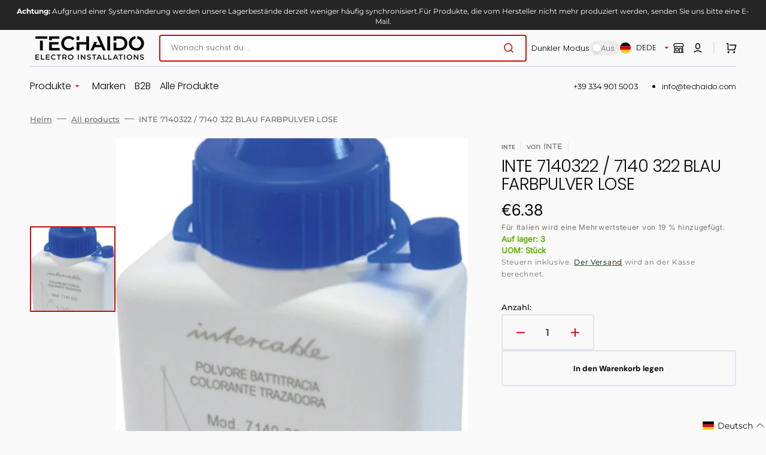

--- FILE ---
content_type: text/html; charset=utf-8
request_url: https://techaido.com/products/inte-7140322-7140-322-blau-farbpulver-lose
body_size: 52578
content:
<!doctype html>
<html class="no-js" lang="de" data-scheme="auto">
	<head>
		<meta charset="utf-8">
		<meta http-equiv="X-UA-Compatible" content="IE=edge">
		<meta name="viewport" content="width=device-width,initial-scale=1">
		<meta name="theme-color" content="">
		<link rel="canonical" href="https://techaido.com/products/inte-7140322-7140-322-blau-farbpulver-lose">
		<link rel="preconnect" href="https://cdn.shopify.com" crossorigin>
        <meta name="google-site-verification" content="YTgIHFJvP7qWI2kLh8RAW1XGileruVDjtLNlU7bxedU" />

<!-- ECP - GTM migrated from last theme -->
<script>
  window.dataLayer = window.dataLayer || [];
  function gtag(){dataLayer.push(arguments);}
  gtag('js', new Date());

  gtag('config', 'G-QG7KBHVC8K');
</script>

<script async src="https://www.googletagmanager.com/gtag/js?id=G-5HKG823G4J"></script>
<script>
  window.dataLayer = window.dataLayer || [];
  function gtag(){dataLayer.push(arguments);}
  gtag('js', new Date());

  gtag('config', 'G-5HKG823G4J');
</script>
<!-- ---- --><link rel="icon" type="image/png" href="//techaido.com/cdn/shop/files/Fav_1.png?crop=center&height=32&v=1707144440&width=32"><link rel="preconnect" href="https://fonts.shopifycdn.com" crossorigin><title>INTE 7140322 / 7140 322 BLAU FARBPULVER LOSE</title>

		
			<meta name="description" content="INR 7140 322 BLAU FARBPULVER LOSE">
		

		

<meta property="og:site_name" content="Techaido">
<meta property="og:url" content="https://techaido.com/products/inte-7140322-7140-322-blau-farbpulver-lose">
<meta property="og:title" content="INTE 7140322 / 7140 322 BLAU FARBPULVER LOSE">
<meta property="og:type" content="product">
<meta property="og:description" content="INR 7140 322 BLAU FARBPULVER LOSE"><meta property="og:image" content="http://techaido.com/cdn/shop/products/0f6ec62b184de2d4678dbac3f653dfd5.jpg?v=1678712014">
  <meta property="og:image:secure_url" content="https://techaido.com/cdn/shop/products/0f6ec62b184de2d4678dbac3f653dfd5.jpg?v=1678712014">
  <meta property="og:image:width" content="599">
  <meta property="og:image:height" content="1024"><meta property="og:price:amount" content="6.38">
  <meta property="og:price:currency" content="EUR"><meta name="twitter:card" content="summary_large_image">
<meta name="twitter:title" content="INTE 7140322 / 7140 322 BLAU FARBPULVER LOSE">
<meta name="twitter:description" content="INR 7140 322 BLAU FARBPULVER LOSE">


		<script src="//techaido.com/cdn/shop/t/48/assets/constants.js?v=37383056447335370521712326372" defer="defer"></script>
		<script src="//techaido.com/cdn/shop/t/48/assets/pubsub.js?v=34180055027472970951712326372" defer="defer"></script>
		<script src="//techaido.com/cdn/shop/t/48/assets/global.js?v=49555914681352071281712326372" defer="defer"></script>

		<script>window.performance && window.performance.mark && window.performance.mark('shopify.content_for_header.start');</script><meta name="google-site-verification" content="jxy6hsTIOKyBZY-HetG9Pp3uunIluAuj2FD9bgLWcfs">
<meta name="facebook-domain-verification" content="4nbj00cr29mzhj2nlfbldows4v6yqy">
<meta id="shopify-digital-wallet" name="shopify-digital-wallet" content="/57625411637/digital_wallets/dialog">
<meta name="shopify-checkout-api-token" content="997ca45a14ded3c9eb0b8b8a70f37cc2">
<meta id="in-context-paypal-metadata" data-shop-id="57625411637" data-venmo-supported="false" data-environment="production" data-locale="de_DE" data-paypal-v4="true" data-currency="EUR">
<link rel="alternate" hreflang="x-default" href="https://techaido.com/products/inte-7140322-7140-322-blau-farbpulver-lose">
<link rel="alternate" hreflang="de" href="https://techaido.com/products/inte-7140322-7140-322-blau-farbpulver-lose">
<link rel="alternate" hreflang="en" href="https://techaido.com/en/products/inte-7140322-7140-322-blau-farbpulver-lose">
<link rel="alternate" hreflang="it" href="https://techaido.com/it/products/inte-7140322-7140-322-blau-farbpulver-lose">
<link rel="alternate" hreflang="de-CH" href="https://techaido.com/de-ch/products/inte-7140322-7140-322-blau-farbpulver-lose">
<link rel="alternate" hreflang="it-CH" href="https://techaido.com/it-ch/products/inte-7140322-7140-322-blau-farbpulver-lose">
<link rel="alternate" hreflang="en-AE" href="https://techaido.com/en-ae/products/inte-7140322-7140-322-blau-farbpulver-lose">
<link rel="alternate" hreflang="de-AE" href="https://techaido.com/de-ae/products/inte-7140322-7140-322-blau-farbpulver-lose">
<link rel="alternate" hreflang="it-AE" href="https://techaido.com/it-ae/products/inte-7140322-7140-322-blau-farbpulver-lose">
<link rel="alternate" hreflang="it-IT" href="https://techaido.com/it-it/products/inte-7140322-7140-322-blau-farbpulver-lose">
<link rel="alternate" hreflang="de-IT" href="https://techaido.com/de-it/products/inte-7140322-7140-322-blau-farbpulver-lose">
<link rel="alternate" hreflang="en-IT" href="https://techaido.com/en-it/products/inte-7140322-7140-322-blau-farbpulver-lose">
<link rel="alternate" hreflang="en-PL" href="https://techaido.com/en-pl/products/inte-7140322-7140-322-blau-farbpulver-lose">
<link rel="alternate" hreflang="it-PL" href="https://techaido.com/it-pl/products/inte-7140322-7140-322-blau-farbpulver-lose">
<link rel="alternate" hreflang="de-PL" href="https://techaido.com/de-pl/products/inte-7140322-7140-322-blau-farbpulver-lose">
<link rel="alternate" type="application/json+oembed" href="https://techaido.com/products/inte-7140322-7140-322-blau-farbpulver-lose.oembed">
<script async="async" src="/checkouts/internal/preloads.js?locale=de-DE"></script>
<script id="shopify-features" type="application/json">{"accessToken":"997ca45a14ded3c9eb0b8b8a70f37cc2","betas":["rich-media-storefront-analytics"],"domain":"techaido.com","predictiveSearch":true,"shopId":57625411637,"locale":"de"}</script>
<script>var Shopify = Shopify || {};
Shopify.shop = "techaido.myshopify.com";
Shopify.locale = "de";
Shopify.currency = {"active":"EUR","rate":"1.0"};
Shopify.country = "DE";
Shopify.theme = {"name":"ECP - Backup April 5th","id":160734642515,"schema_name":"Stockmart","schema_version":"1.1.1","theme_store_id":2105,"role":"main"};
Shopify.theme.handle = "null";
Shopify.theme.style = {"id":null,"handle":null};
Shopify.cdnHost = "techaido.com/cdn";
Shopify.routes = Shopify.routes || {};
Shopify.routes.root = "/";</script>
<script type="module">!function(o){(o.Shopify=o.Shopify||{}).modules=!0}(window);</script>
<script>!function(o){function n(){var o=[];function n(){o.push(Array.prototype.slice.apply(arguments))}return n.q=o,n}var t=o.Shopify=o.Shopify||{};t.loadFeatures=n(),t.autoloadFeatures=n()}(window);</script>
<script id="shop-js-analytics" type="application/json">{"pageType":"product"}</script>
<script defer="defer" async type="module" src="//techaido.com/cdn/shopifycloud/shop-js/modules/v2/client.init-shop-cart-sync_HUjMWWU5.de.esm.js"></script>
<script defer="defer" async type="module" src="//techaido.com/cdn/shopifycloud/shop-js/modules/v2/chunk.common_QpfDqRK1.esm.js"></script>
<script type="module">
  await import("//techaido.com/cdn/shopifycloud/shop-js/modules/v2/client.init-shop-cart-sync_HUjMWWU5.de.esm.js");
await import("//techaido.com/cdn/shopifycloud/shop-js/modules/v2/chunk.common_QpfDqRK1.esm.js");

  window.Shopify.SignInWithShop?.initShopCartSync?.({"fedCMEnabled":true,"windoidEnabled":true});

</script>
<script>(function() {
  var isLoaded = false;
  function asyncLoad() {
    if (isLoaded) return;
    isLoaded = true;
    var urls = ["https:\/\/chimpstatic.com\/mcjs-connected\/js\/users\/8bd098ddf689acef7b7bccdf6\/f1a914abc10de025f416e56b8.js?shop=techaido.myshopify.com"];
    for (var i = 0; i < urls.length; i++) {
      var s = document.createElement('script');
      s.type = 'text/javascript';
      s.async = true;
      s.src = urls[i];
      var x = document.getElementsByTagName('script')[0];
      x.parentNode.insertBefore(s, x);
    }
  };
  if(window.attachEvent) {
    window.attachEvent('onload', asyncLoad);
  } else {
    window.addEventListener('load', asyncLoad, false);
  }
})();</script>
<script id="__st">var __st={"a":57625411637,"offset":3600,"reqid":"ce9bd54b-2629-42d2-8a44-3a3404352c03-1768759160","pageurl":"techaido.com\/products\/inte-7140322-7140-322-blau-farbpulver-lose","u":"7ade3421974b","p":"product","rtyp":"product","rid":8341596307795};</script>
<script>window.ShopifyPaypalV4VisibilityTracking = true;</script>
<script id="captcha-bootstrap">!function(){'use strict';const t='contact',e='account',n='new_comment',o=[[t,t],['blogs',n],['comments',n],[t,'customer']],c=[[e,'customer_login'],[e,'guest_login'],[e,'recover_customer_password'],[e,'create_customer']],r=t=>t.map((([t,e])=>`form[action*='/${t}']:not([data-nocaptcha='true']) input[name='form_type'][value='${e}']`)).join(','),a=t=>()=>t?[...document.querySelectorAll(t)].map((t=>t.form)):[];function s(){const t=[...o],e=r(t);return a(e)}const i='password',u='form_key',d=['recaptcha-v3-token','g-recaptcha-response','h-captcha-response',i],f=()=>{try{return window.sessionStorage}catch{return}},m='__shopify_v',_=t=>t.elements[u];function p(t,e,n=!1){try{const o=window.sessionStorage,c=JSON.parse(o.getItem(e)),{data:r}=function(t){const{data:e,action:n}=t;return t[m]||n?{data:e,action:n}:{data:t,action:n}}(c);for(const[e,n]of Object.entries(r))t.elements[e]&&(t.elements[e].value=n);n&&o.removeItem(e)}catch(o){console.error('form repopulation failed',{error:o})}}const l='form_type',E='cptcha';function T(t){t.dataset[E]=!0}const w=window,h=w.document,L='Shopify',v='ce_forms',y='captcha';let A=!1;((t,e)=>{const n=(g='f06e6c50-85a8-45c8-87d0-21a2b65856fe',I='https://cdn.shopify.com/shopifycloud/storefront-forms-hcaptcha/ce_storefront_forms_captcha_hcaptcha.v1.5.2.iife.js',D={infoText:'Durch hCaptcha geschützt',privacyText:'Datenschutz',termsText:'Allgemeine Geschäftsbedingungen'},(t,e,n)=>{const o=w[L][v],c=o.bindForm;if(c)return c(t,g,e,D).then(n);var r;o.q.push([[t,g,e,D],n]),r=I,A||(h.body.append(Object.assign(h.createElement('script'),{id:'captcha-provider',async:!0,src:r})),A=!0)});var g,I,D;w[L]=w[L]||{},w[L][v]=w[L][v]||{},w[L][v].q=[],w[L][y]=w[L][y]||{},w[L][y].protect=function(t,e){n(t,void 0,e),T(t)},Object.freeze(w[L][y]),function(t,e,n,w,h,L){const[v,y,A,g]=function(t,e,n){const i=e?o:[],u=t?c:[],d=[...i,...u],f=r(d),m=r(i),_=r(d.filter((([t,e])=>n.includes(e))));return[a(f),a(m),a(_),s()]}(w,h,L),I=t=>{const e=t.target;return e instanceof HTMLFormElement?e:e&&e.form},D=t=>v().includes(t);t.addEventListener('submit',(t=>{const e=I(t);if(!e)return;const n=D(e)&&!e.dataset.hcaptchaBound&&!e.dataset.recaptchaBound,o=_(e),c=g().includes(e)&&(!o||!o.value);(n||c)&&t.preventDefault(),c&&!n&&(function(t){try{if(!f())return;!function(t){const e=f();if(!e)return;const n=_(t);if(!n)return;const o=n.value;o&&e.removeItem(o)}(t);const e=Array.from(Array(32),(()=>Math.random().toString(36)[2])).join('');!function(t,e){_(t)||t.append(Object.assign(document.createElement('input'),{type:'hidden',name:u})),t.elements[u].value=e}(t,e),function(t,e){const n=f();if(!n)return;const o=[...t.querySelectorAll(`input[type='${i}']`)].map((({name:t})=>t)),c=[...d,...o],r={};for(const[a,s]of new FormData(t).entries())c.includes(a)||(r[a]=s);n.setItem(e,JSON.stringify({[m]:1,action:t.action,data:r}))}(t,e)}catch(e){console.error('failed to persist form',e)}}(e),e.submit())}));const S=(t,e)=>{t&&!t.dataset[E]&&(n(t,e.some((e=>e===t))),T(t))};for(const o of['focusin','change'])t.addEventListener(o,(t=>{const e=I(t);D(e)&&S(e,y())}));const B=e.get('form_key'),M=e.get(l),P=B&&M;t.addEventListener('DOMContentLoaded',(()=>{const t=y();if(P)for(const e of t)e.elements[l].value===M&&p(e,B);[...new Set([...A(),...v().filter((t=>'true'===t.dataset.shopifyCaptcha))])].forEach((e=>S(e,t)))}))}(h,new URLSearchParams(w.location.search),n,t,e,['guest_login'])})(!0,!0)}();</script>
<script integrity="sha256-4kQ18oKyAcykRKYeNunJcIwy7WH5gtpwJnB7kiuLZ1E=" data-source-attribution="shopify.loadfeatures" defer="defer" src="//techaido.com/cdn/shopifycloud/storefront/assets/storefront/load_feature-a0a9edcb.js" crossorigin="anonymous"></script>
<script data-source-attribution="shopify.dynamic_checkout.dynamic.init">var Shopify=Shopify||{};Shopify.PaymentButton=Shopify.PaymentButton||{isStorefrontPortableWallets:!0,init:function(){window.Shopify.PaymentButton.init=function(){};var t=document.createElement("script");t.src="https://techaido.com/cdn/shopifycloud/portable-wallets/latest/portable-wallets.de.js",t.type="module",document.head.appendChild(t)}};
</script>
<script data-source-attribution="shopify.dynamic_checkout.buyer_consent">
  function portableWalletsHideBuyerConsent(e){var t=document.getElementById("shopify-buyer-consent"),n=document.getElementById("shopify-subscription-policy-button");t&&n&&(t.classList.add("hidden"),t.setAttribute("aria-hidden","true"),n.removeEventListener("click",e))}function portableWalletsShowBuyerConsent(e){var t=document.getElementById("shopify-buyer-consent"),n=document.getElementById("shopify-subscription-policy-button");t&&n&&(t.classList.remove("hidden"),t.removeAttribute("aria-hidden"),n.addEventListener("click",e))}window.Shopify?.PaymentButton&&(window.Shopify.PaymentButton.hideBuyerConsent=portableWalletsHideBuyerConsent,window.Shopify.PaymentButton.showBuyerConsent=portableWalletsShowBuyerConsent);
</script>
<script data-source-attribution="shopify.dynamic_checkout.cart.bootstrap">document.addEventListener("DOMContentLoaded",(function(){function t(){return document.querySelector("shopify-accelerated-checkout-cart, shopify-accelerated-checkout")}if(t())Shopify.PaymentButton.init();else{new MutationObserver((function(e,n){t()&&(Shopify.PaymentButton.init(),n.disconnect())})).observe(document.body,{childList:!0,subtree:!0})}}));
</script>
<script id='scb4127' type='text/javascript' async='' src='https://techaido.com/cdn/shopifycloud/privacy-banner/storefront-banner.js'></script><link id="shopify-accelerated-checkout-styles" rel="stylesheet" media="screen" href="https://techaido.com/cdn/shopifycloud/portable-wallets/latest/accelerated-checkout-backwards-compat.css" crossorigin="anonymous">
<style id="shopify-accelerated-checkout-cart">
        #shopify-buyer-consent {
  margin-top: 1em;
  display: inline-block;
  width: 100%;
}

#shopify-buyer-consent.hidden {
  display: none;
}

#shopify-subscription-policy-button {
  background: none;
  border: none;
  padding: 0;
  text-decoration: underline;
  font-size: inherit;
  cursor: pointer;
}

#shopify-subscription-policy-button::before {
  box-shadow: none;
}

      </style>
<script id="sections-script" data-sections="main-product,product-recommendations,header,footer" defer="defer" src="//techaido.com/cdn/shop/t/48/compiled_assets/scripts.js?v=3170"></script>
<script>window.performance && window.performance.mark && window.performance.mark('shopify.content_for_header.end');</script>


		<style data-shopify>
			@font-face {
  font-family: Montserrat;
  font-weight: 400;
  font-style: normal;
  font-display: swap;
  src: url("//techaido.com/cdn/fonts/montserrat/montserrat_n4.81949fa0ac9fd2021e16436151e8eaa539321637.woff2") format("woff2"),
       url("//techaido.com/cdn/fonts/montserrat/montserrat_n4.a6c632ca7b62da89c3594789ba828388aac693fe.woff") format("woff");
}

			@font-face {
  font-family: Poppins;
  font-weight: 300;
  font-style: normal;
  font-display: swap;
  src: url("//techaido.com/cdn/fonts/poppins/poppins_n3.05f58335c3209cce17da4f1f1ab324ebe2982441.woff2") format("woff2"),
       url("//techaido.com/cdn/fonts/poppins/poppins_n3.6971368e1f131d2c8ff8e3a44a36b577fdda3ff5.woff") format("woff");
}

			@font-face {
  font-family: Poppins;
  font-weight: 300;
  font-style: normal;
  font-display: swap;
  src: url("//techaido.com/cdn/fonts/poppins/poppins_n3.05f58335c3209cce17da4f1f1ab324ebe2982441.woff2") format("woff2"),
       url("//techaido.com/cdn/fonts/poppins/poppins_n3.6971368e1f131d2c8ff8e3a44a36b577fdda3ff5.woff") format("woff");
}

			@font-face {
  font-family: "DM Sans";
  font-weight: 700;
  font-style: normal;
  font-display: swap;
  src: url("//techaido.com/cdn/fonts/dm_sans/dmsans_n7.97e21d81502002291ea1de8aefb79170c6946ce5.woff2") format("woff2"),
       url("//techaido.com/cdn/fonts/dm_sans/dmsans_n7.af5c214f5116410ca1d53a2090665620e78e2e1b.woff") format("woff");
}

			@font-face {
  font-family: Inter;
  font-weight: 400;
  font-style: normal;
  font-display: swap;
  src: url("//techaido.com/cdn/fonts/inter/inter_n4.b2a3f24c19b4de56e8871f609e73ca7f6d2e2bb9.woff2") format("woff2"),
       url("//techaido.com/cdn/fonts/inter/inter_n4.af8052d517e0c9ffac7b814872cecc27ae1fa132.woff") format("woff");
}

			@font-face {
  font-family: Montserrat;
  font-weight: 300;
  font-style: normal;
  font-display: swap;
  src: url("//techaido.com/cdn/fonts/montserrat/montserrat_n3.29e699231893fd243e1620595067294bb067ba2a.woff2") format("woff2"),
       url("//techaido.com/cdn/fonts/montserrat/montserrat_n3.64ed56f012a53c08a49d49bd7e0c8d2f46119150.woff") format("woff");
}

			@font-face {
  font-family: Montserrat;
  font-weight: 400;
  font-style: normal;
  font-display: swap;
  src: url("//techaido.com/cdn/fonts/montserrat/montserrat_n4.81949fa0ac9fd2021e16436151e8eaa539321637.woff2") format("woff2"),
       url("//techaido.com/cdn/fonts/montserrat/montserrat_n4.a6c632ca7b62da89c3594789ba828388aac693fe.woff") format("woff");
}

			@font-face {
  font-family: Montserrat;
  font-weight: 500;
  font-style: normal;
  font-display: swap;
  src: url("//techaido.com/cdn/fonts/montserrat/montserrat_n5.07ef3781d9c78c8b93c98419da7ad4fbeebb6635.woff2") format("woff2"),
       url("//techaido.com/cdn/fonts/montserrat/montserrat_n5.adf9b4bd8b0e4f55a0b203cdd84512667e0d5e4d.woff") format("woff");
}

			@font-face {
  font-family: Montserrat;
  font-weight: 700;
  font-style: normal;
  font-display: swap;
  src: url("//techaido.com/cdn/fonts/montserrat/montserrat_n7.3c434e22befd5c18a6b4afadb1e3d77c128c7939.woff2") format("woff2"),
       url("//techaido.com/cdn/fonts/montserrat/montserrat_n7.5d9fa6e2cae713c8fb539a9876489d86207fe957.woff") format("woff");
}

			@font-face {
  font-family: Montserrat;
  font-weight: 400;
  font-style: italic;
  font-display: swap;
  src: url("//techaido.com/cdn/fonts/montserrat/montserrat_i4.5a4ea298b4789e064f62a29aafc18d41f09ae59b.woff2") format("woff2"),
       url("//techaido.com/cdn/fonts/montserrat/montserrat_i4.072b5869c5e0ed5b9d2021e4c2af132e16681ad2.woff") format("woff");
}

			@font-face {
  font-family: Poppins;
  font-weight: 300;
  font-style: italic;
  font-display: swap;
  src: url("//techaido.com/cdn/fonts/poppins/poppins_i3.8536b4423050219f608e17f134fe9ea3b01ed890.woff2") format("woff2"),
       url("//techaido.com/cdn/fonts/poppins/poppins_i3.0f4433ada196bcabf726ed78f8e37e0995762f7f.woff") format("woff");
}

			@font-face {
  font-family: Montserrat;
  font-weight: 700;
  font-style: italic;
  font-display: swap;
  src: url("//techaido.com/cdn/fonts/montserrat/montserrat_i7.a0d4a463df4f146567d871890ffb3c80408e7732.woff2") format("woff2"),
       url("//techaido.com/cdn/fonts/montserrat/montserrat_i7.f6ec9f2a0681acc6f8152c40921d2a4d2e1a2c78.woff") format("woff");
}


			:root {
			--spaced-section: 5rem;

			--font-body-family: Montserrat, sans-serif;
			--font-body-style: normal;
			--font-body-weight: 400;

			--font-body-scale: 1.86;
			--font-body-line-height: 1.3;

			--font-heading-family: Poppins, sans-serif;
			--font-heading-style: normal;
			--font-heading-weight: 300;
			--font-heading-letter-spacing: -0.2em;
			--font-heading-line-height: 1.1;

			--font-subtitle-family: "DM Sans", sans-serif;
			--font-subtitle-style: normal;
			--font-subtitle-weight: 700;
			--font-subtitle-text-transform: uppercase;
			--font-subtitle-scale: 1.0;

			--font-heading-h1-scale: 1.1;
			--font-heading-h2-scale: 1.0;
			--font-heading-h3-scale: 1.0;
			--font-heading-h4-scale: 1.0;

			--font-heading-card-family: Inter, sans-serif;
			--font-heading-card-style: normal;
			--font-heading-card-weight: 400;
			--font-text-card-family: Montserrat, sans-serif;
			--font-text-card-style: normal;
			--font-text-card-weight: 400;

			--font-heading-card-scale: 1.5;
			--font-text-card-scale: 1.2;

			--font-button-family: "DM Sans", sans-serif;
			--font-button-style: normal;
			--font-button-weight: 700;
			--font-button-text-transform: none;

			--font-button-family: "DM Sans", sans-serif;
			--font-button-style: normal;
			--font-button-weight: 700;
			--font-button-text-transform: none;
			--font-button-letter-spacing: 0;
			--font-subtitle-letter-spacing: 0.04em;

			--font-header-menu-family: Poppins, sans-serif;
			--font-header-menu-style: normal;
			--font-header-menu-weight: 300;
			--font-header-menu-text-transform: none;

			--font-footer-menu-family: "DM Sans", sans-serif;
			--font-footer-menu-style: normal;
			--font-footer-menu-weight: 700;
			--font-footer-link-size: 13px;

			--font-popups-heading-family: "DM Sans", sans-serif;
			--font-popups-heading-style: normal;
			--font-popups-heading-weight: 700;
			--font-popups-text-family: "DM Sans", sans-serif;
			--font-popups-text-style: normal;
			--font-popups-text-weight: 400;
			--font-popup-heading-scale: 1.0;
			--font-popup-text-scale: 1.0;
			--font-notification-heading-scale: 1.0;
			--font-notification-text-scale: 1.0;

			--color-base-text: 4, 4, 4;
			--color-secondary-text: 113, 113, 113;
			--color-title-text: 4, 4, 4;
			--dot-background-color: , , ;

			--color-base-background-1: 249, 249, 249;
			--color-base-background-2: 255, 255, 255;
			--color-base-background-5: 245, 245, 241;
			--color-base-background-3: 37, 37, 37;
			--color-base-background-4: 5, 5, 5;

			--color-announcement-bar-background-1: 37, 37, 37;
			--color-announcement-bar-background-2: 238, 238, 238;

			--color-base-solid-button-labels: 255, 255, 255;
			--color-base-solid-button-labels-hover: 255, 255, 255;
			--color-base-button-background: 207, 10, 10;
			--color-base-button-background-hover: 207, 10, 10;
			--color-base-outline-button-labels: 224, 227, 238;
			--color-base-outline-button-labels-hover: 207, 10, 10;
			--color-secondary-button-labels: 11, 5, 5;
			--color-secondary-button-labels-hover: 207, 10, 10;
			--color-tertiary-button-labels: 11, 5, 5;
			--color-tertiary-button-labels-hover: 255, 255, 255;
			--color-tertiary-button-background: 207, 10, 10;
			--color-tertiary-button-background-hover: 11, 5, 5;
			--border-radius-button: 4px;
			--color-text-accent: 207, 10, 10;

			--payment-terms-background-color: #f9f9f9;			
			--color-overlay-background: 0, 0, 0;
			--color-base-background-input: 255, 255, 255;

			--color-base-border-input: 207, 10, 10;
			--color-hover-border-input: 207, 10, 10;

			--color-badge-sale-background: 45, 134, 83;
			--color-badge-sale-text: 255, 255, 255;
			--color-badge-soldout-background: 213, 31, 75;
			--color-badge-soldout-text: 255, 255, 255;
			--color-border: 224, 227, 238;
			--color-background-card: 255, 255, 255;
			--color-background-card-dark: 247, 247, 247;
			--color-scheme-toggle: 235, 235, 235;
			--color-scheme-toggle-text: 113, 113, 113;
			}

			@media screen and (min-width: 990px) {
				:root {
					--spaced-section: 16rem;
				}
			}

			*,
			*::before,
			*::after {
			box-sizing: inherit;
			}

			html {
			box-sizing: border-box;
			font-size: 10px;
			height: 100%;
			}

			body {
			position: relative;
			display: grid;
			grid-template-rows: auto auto 1fr auto;
			grid-template-columns: 100%;
			min-height: 100%;
			margin: 0;
			font-size: calc(var(--font-body-scale) * 1rem);
			line-height: 1.5;
			font-family: var(--font-body-family);
			font-style: var(--font-body-style);
			font-weight: var(--font-body-weight);
			overflow-x: hidden;
			}
		</style>
		<link href="//techaido.com/cdn/shop/t/48/assets/swiper-bundle.min.css?v=67104566617031410831712326372" rel="stylesheet" type="text/css" media="all" />
		<link href="//techaido.com/cdn/shop/t/48/assets/base.css?v=134451664666997470471712326372" rel="stylesheet" type="text/css" media="all" />
<link rel="stylesheet" href="//techaido.com/cdn/shop/t/48/assets/component-predictive-search.css?v=64904219377317970701712326372" media="print" onload="this.media='all'"><link rel="preload" as="font" href="//techaido.com/cdn/fonts/montserrat/montserrat_n4.81949fa0ac9fd2021e16436151e8eaa539321637.woff2" type="font/woff2" crossorigin><link rel="preload" as="font" href="//techaido.com/cdn/fonts/poppins/poppins_n3.05f58335c3209cce17da4f1f1ab324ebe2982441.woff2" type="font/woff2" crossorigin><script>
			document.documentElement.className = document.documentElement.className.replace('no-js', 'js');
			if (Shopify.designMode) {
				document.documentElement.classList.add('shopify-design-mode');
			}
		</script>

	
		<script src="//techaido.com/cdn/shop/t/48/assets/jquery-3.6.0.js?v=184217876181003224711712326372" defer="defer"></script>
		<script src="//techaido.com/cdn/shop/t/48/assets/swiper-bundle.min.js?v=91266435261445688101712326372" defer="defer"></script>
		<script src="//techaido.com/cdn/shop/t/48/assets/product-card.js?v=33653662592929030011712326372" defer="defer"></script>
		<script src="//techaido.com/cdn/shop/t/48/assets/popup.js?v=8636812788435060281712326372" defer="defer"></script>
		

			<script>
			let cscoDarkMode = {};

			( function() {
				const body = document.querySelector('html[data-scheme]');
				
				cscoDarkMode = {
					init: function( e ) {
						this.initMode( e );
						window.matchMedia( '(prefers-color-scheme: dark)' ).addListener((e) => {
							this.initMode( e );
						} );

						window.addEventListener( 'load', () => {
							const toggleBtns = document.querySelectorAll('.header__toggle-scheme');
							toggleBtns.forEach(btn => {
									btn.addEventListener( 'click', (e) => {
										e.preventDefault();

										if ('auto' === body.getAttribute( 'data-scheme' )) {
											if (window.matchMedia( '(prefers-color-scheme: dark)' ).matches) {
												cscoDarkMode.changeScheme( 'light', true );
											} else if (window.matchMedia( '(prefers-color-scheme: light)' ).matches) {
												cscoDarkMode.changeScheme( 'dark', true );
											}
										} else {
											if ( 'dark' === body.getAttribute( 'data-scheme' ) ) {
												cscoDarkMode.changeScheme( 'light', true );
											} else {
												cscoDarkMode.changeScheme( 'dark', true );
											}
										}
									});
								})
							})
					},
					initMode: function( e ) {
						let siteScheme = false;
						switch ( "auto" ) { // Field. User’s system preference.
							case 'dark':
								siteScheme= 'dark';
								break;
							case 'light':
								siteScheme = 'light';
								break;
							case 'system':
								siteScheme = 'auto';
								break;
						}
						if ( "true" ) { // Field. Enable dark/light mode toggle.
							if ( 'light' === localStorage.getItem( '_color_schema' ) ) {
								siteScheme = 'light';
							}
							if ( 'dark' === localStorage.getItem( '_color_schema' ) ) {
								siteScheme = 'dark';
							}
						}
						if ( siteScheme && siteScheme !== body.getAttribute( 'data-scheme' ) ) {
							this.changeScheme( siteScheme, false );
						}
					},
					changeScheme: function( siteScheme, cookie ) {
						body.classList.add( 'scheme-toggled' );
						body.setAttribute( 'data-scheme', siteScheme );
						if ( cookie ) {
							localStorage.setItem( '_color_schema', siteScheme );
						}
						setTimeout( () => {
							body.classList.remove( 'scheme-toggled' );
						}, 100 );
					}
				};
			} )();

			cscoDarkMode.init();

			document.addEventListener('shopify:section:load', function () {
				setTimeout(() => {
					cscoDarkMode.init();
				}, 100)
			});
		</script>
	<!-- BEGIN app block: shopify://apps/langify/blocks/langify/b50c2edb-8c63-4e36-9e7c-a7fdd62ddb8f --><!-- BEGIN app snippet: ly-switcher-factory -->




<style>
  .ly-switcher-wrapper.ly-hide, .ly-recommendation.ly-hide, .ly-recommendation .ly-submit-btn {
    display: none !important;
  }

  #ly-switcher-factory-template {
    display: none;
  }


  
</style>


<template id="ly-switcher-factory-template">
<div data-breakpoint="" class="ly-switcher-wrapper ly-breakpoint-1 fixed bottom_right ly-hide" style="font-size: 14px; margin: 0px 0px; "><div data-dropup="false" onclick="langify.switcher.toggleSwitcherOpen(this)" class="ly-languages-switcher ly-custom-dropdown-switcher ly-bright-theme" style=" margin: 0px 0px;">
          <span role="button" tabindex="0" aria-label="Selected language: Deutsch" aria-expanded="false" aria-controls="languagesSwitcherList-1" class="ly-custom-dropdown-current" style="background: #ffffff; color: #000000;  "><i class="ly-icon ly-flag-icon ly-flag-icon-de de "></i><span class="ly-custom-dropdown-current-inner ly-custom-dropdown-current-inner-text">Deutsch
</span>
<div aria-hidden="true" class="ly-arrow ly-arrow-black stroke" style="vertical-align: middle; width: 14.0px; height: 14.0px;">
        <svg xmlns="http://www.w3.org/2000/svg" viewBox="0 0 14.0 14.0" height="14.0px" width="14.0px" style="position: absolute;">
          <path d="M1 4.5 L7.0 10.5 L13.0 4.5" fill="transparent" stroke="#000000" stroke-width="1px"/>
        </svg>
      </div>
          </span>
          <ul id="languagesSwitcherList-1" role="list" class="ly-custom-dropdown-list ly-is-open ly-bright-theme" style="background: #ffffff; color: #000000; "><li key="de" style="color: #000000;  margin: 0px 0px;" tabindex="-1">
                  <a class="ly-custom-dropdown-list-element ly-languages-switcher-link ly-bright-theme"
                    href="#"
                      data-language-code="de" 
                    
                    data-ly-locked="true" rel="nofollow"><i class="ly-icon ly-flag-icon ly-flag-icon-de"></i><span class="ly-custom-dropdown-list-element-right">Deutsch</span></a>
                </li><li key="en" style="color: #000000;  margin: 0px 0px;" tabindex="-1">
                  <a class="ly-custom-dropdown-list-element ly-languages-switcher-link ly-bright-theme"
                    href="#"
                      data-language-code="en" 
                    
                    data-ly-locked="true" rel="nofollow"><i class="ly-icon ly-flag-icon ly-flag-icon-en"></i><span class="ly-custom-dropdown-list-element-right">Englisch</span></a>
                </li><li key="it" style="color: #000000;  margin: 0px 0px;" tabindex="-1">
                  <a class="ly-custom-dropdown-list-element ly-languages-switcher-link ly-bright-theme"
                    href="#"
                      data-language-code="it" 
                    
                    data-ly-locked="true" rel="nofollow"><i class="ly-icon ly-flag-icon ly-flag-icon-it"></i><span class="ly-custom-dropdown-list-element-right">Italienisch</span></a>
                </li></ul>
        </div></div>
</template><link rel="preload stylesheet" href="https://cdn.shopify.com/extensions/019a5e5e-a484-720d-b1ab-d37a963e7bba/extension-langify-79/assets/langify-flags.css" as="style" media="print" onload="this.media='all'; this.onload=null;"><!-- END app snippet -->

<script>
  var langify = window.langify || {};
  var customContents = {};
  var customContents_image = {};
  var langifySettingsOverwrites = {};
  var defaultSettings = {
    debug: false,               // BOOL : Enable/disable console logs
    observe: true,              // BOOL : Enable/disable the entire mutation observer (off switch)
    observeLinks: false,
    observeImages: true,
    observeCustomContents: true,
    maxMutations: 5,
    timeout: 100,               // INT : Milliseconds to wait after a mutation, before the next mutation event will be allowed for the element
    linksBlacklist: [],
    usePlaceholderMatching: false
  };

  if(langify.settings) { 
    langifySettingsOverwrites = Object.assign({}, langify.settings);
    langify.settings = Object.assign(defaultSettings, langify.settings); 
  } else { 
    langify.settings = defaultSettings; 
  }

  langify.settings.theme = null;
  langify.settings.switcher = null;
  if(langify.settings.switcher === null) {
    langify.settings.switcher = {};
  }
  langify.settings.switcher.customIcons = null;

  langify.locale = langify.locale || {
    country_code: "DE",
    language_code: "de",
    currency_code: null,
    primary: true,
    iso_code: "de",
    root_url: "\/",
    language_id: "ly202322",
    shop_url: "https:\/\/techaido.com",
    domain_feature_enabled: null,
    languages: [{
        iso_code: "de",
        root_url: "\/",
        domain: null,
      },{
        iso_code: "en",
        root_url: "\/en",
        domain: null,
      },{
        iso_code: "it",
        root_url: "\/it",
        domain: null,
      },]
  };

  langify.localization = {
    available_countries: ["Ålandinseln","Albanien","Andorra","Armenien","Belarus","Belgien","Bosnien und Herzegowina","Bulgarien","Dänemark","Deutschland","Estland","Färöer","Finnland","Frankreich","Gibraltar","Griechenland","Grönland","Guadeloupe","Guernsey","Indien","Irland","Island","Isle of Man","Italien","Kosovo","Kroatien","Lettland","Liechtenstein","Litauen","Luxemburg","Malta","Mayotte","Monaco","Montenegro","Niederlande","Nordmazedonien","Norwegen","Österreich","Polen","Portugal","Republik Moldau","Réunion","Rumänien","Russland","San Marino","Schweden","Schweiz","Serbien","Slowakei","Slowenien","Sonderverwaltungsregion Hongkong","Spanien","Spitzbergen und Jan Mayen","Tschechien","Türkei","Tunesien","Ukraine","Ungarn","Vatikanstadt","Vereinigte Arabische Emirate","Vereinigte Staaten","Vereinigtes Königreich","Vietnam","Zypern"],
    available_languages: [{"shop_locale":{"locale":"de","enabled":true,"primary":true,"published":true}},{"shop_locale":{"locale":"en","enabled":true,"primary":false,"published":true}},{"shop_locale":{"locale":"it","enabled":true,"primary":false,"published":true}}],
    country: "Deutschland",
    language: {"shop_locale":{"locale":"de","enabled":true,"primary":true,"published":true}},
    market: {
      handle: "369ac61c-aff1-411c-adf1-aa1a3d46282c",
      id: 10642358325,
      metafields: {"error":"json not allowed for this object"},
    }
  };

  // Disable link correction ALWAYS on languages with mapped domains
  
  if(langify.locale.root_url == '/') {
    langify.settings.observeLinks = false;
  }


  function extractImageObject(val) {
  if (!val || val === '') return false;

  // Handle src-sets (e.g., "image_600x600.jpg 1x, image_1200x1200.jpg 2x")
  if (val.search(/([0-9]+w?h?x?,)/gi) > -1) {
    val = val.split(/([0-9]+w?h?x?,)/gi)[0];
  }

  const hostBegin = val.indexOf('//') !== -1 ? val.indexOf('//') : 0;
  const hostEnd = val.lastIndexOf('/') + 1;
  const host = val.substring(hostBegin, hostEnd);
  let afterHost = val.substring(hostEnd);

  // Remove query/hash fragments
  afterHost = afterHost.split('#')[0].split('?')[0];

  // Extract name before any Shopify modifiers or file extension
  // e.g., "photo_600x600_crop_center@2x.jpg" → "photo"
  const name = afterHost.replace(
    /(_[0-9]+x[0-9]*|_{width}x|_{size})?(_crop_(top|center|bottom|left|right))?(@[0-9]*x)?(\.progressive)?(\.(png\.jpg|jpe?g|png|gif|webp))?$/i,
    ''
  );

  // Extract file extension (if any)
  let type = '';
  const match = afterHost.match(/\.(png\.jpg|jpe?g|png|gif|webp)$/i);
  if (match) {
    type = match[1].replace('png.jpg', 'jpg'); // fix weird double-extension cases
  }

  // Clean file name with extension or suffixes normalized
  const file = afterHost.replace(
    /(_[0-9]+x[0-9]*|_{width}x|_{size})?(_crop_(top|center|bottom|left|right))?(@[0-9]*x)?(\.progressive)?(\.(png\.jpg|jpe?g|png|gif|webp))?$/i,
    type ? '.' + type : ''
  );

  return { host, name, type, file };
}



  /* Custom Contents Section*/
  var customContents = {};

  // Images Section
  

</script><link rel="preload stylesheet" href="https://cdn.shopify.com/extensions/019a5e5e-a484-720d-b1ab-d37a963e7bba/extension-langify-79/assets/langify-lib.css" as="style" media="print" onload="this.media='all'; this.onload=null;"><!-- END app block --><!-- BEGIN app block: shopify://apps/exemptify/blocks/ExemptifyApp/53648040-92ea-472b-92a5-eb781e92b01b --><!-- Begin Exemptify messages -->
  <script>
  
    var m4u_invalid_id = "This VAT ID seems to be invalid, please contact us directly.";
    var m4u_vies_down = "The EU validation service is unavailable. Please contact us.";
    var m4u_validated = "Your VAT ID has been successfully validated.";
    var m4u_deleted = "The VAT ID has been deleted.";
    var m4u_no_country = "Please enter a valid country code (e.g., DK, FR, DE,...)";
    var m4u_same_country = "We are not allowed to issue VAT exempt invoices for businesses in the same country.";
    var m4u_format_error = "Please enter a valid EU VAT ID.";
  
    var m4u_ptxt = "";
    var m4u_ex_vat_postfix_txt = "";
    var m4u_no_email = "Please enter a valid Email address.";
  
</script>
  <!-- End Exemptify messages -->
  <script src="https://cdn.shopify.com/extensions/0199946b-5a78-7e3e-855c-f375a81ed80b/exemptify-422/assets/exemptify-jquery-3.6.0.min.js"></script>
  <!-- Begin Exemptify price display -->
  <script async src="//www.modules4u.biz/shopify/exemptify/js/fix_prices_v1.js.php?shop=techaido.myshopify.com&country=IT&vat=22&off&show_original_price&style=Y29sb3I6O2ZvbnQtc2l6ZTogMWVtO2ZvbnQtd2VpZ2h0OiBub3JtYWw7&inc_style=Y29sb3I6O2ZvbnQtc2l6ZTogMWVtO2ZvbnQtd2VpZ2h0OiBub3JtYWw7&two_lines&eu_oss&vat_included_setting=false&tax_included=true&shop_currency=EUR&actual_currency=EUR&num_currencies=21&customer_exempt=&current_country=DE&"></script>
<!-- End Exemptify price display -->

<!-- END app block --><script src="https://cdn.shopify.com/extensions/019a5e5e-a484-720d-b1ab-d37a963e7bba/extension-langify-79/assets/langify-lib.js" type="text/javascript" defer="defer"></script>
<link href="https://monorail-edge.shopifysvc.com" rel="dns-prefetch">
<script>(function(){if ("sendBeacon" in navigator && "performance" in window) {try {var session_token_from_headers = performance.getEntriesByType('navigation')[0].serverTiming.find(x => x.name == '_s').description;} catch {var session_token_from_headers = undefined;}var session_cookie_matches = document.cookie.match(/_shopify_s=([^;]*)/);var session_token_from_cookie = session_cookie_matches && session_cookie_matches.length === 2 ? session_cookie_matches[1] : "";var session_token = session_token_from_headers || session_token_from_cookie || "";function handle_abandonment_event(e) {var entries = performance.getEntries().filter(function(entry) {return /monorail-edge.shopifysvc.com/.test(entry.name);});if (!window.abandonment_tracked && entries.length === 0) {window.abandonment_tracked = true;var currentMs = Date.now();var navigation_start = performance.timing.navigationStart;var payload = {shop_id: 57625411637,url: window.location.href,navigation_start,duration: currentMs - navigation_start,session_token,page_type: "product"};window.navigator.sendBeacon("https://monorail-edge.shopifysvc.com/v1/produce", JSON.stringify({schema_id: "online_store_buyer_site_abandonment/1.1",payload: payload,metadata: {event_created_at_ms: currentMs,event_sent_at_ms: currentMs}}));}}window.addEventListener('pagehide', handle_abandonment_event);}}());</script>
<script id="web-pixels-manager-setup">(function e(e,d,r,n,o){if(void 0===o&&(o={}),!Boolean(null===(a=null===(i=window.Shopify)||void 0===i?void 0:i.analytics)||void 0===a?void 0:a.replayQueue)){var i,a;window.Shopify=window.Shopify||{};var t=window.Shopify;t.analytics=t.analytics||{};var s=t.analytics;s.replayQueue=[],s.publish=function(e,d,r){return s.replayQueue.push([e,d,r]),!0};try{self.performance.mark("wpm:start")}catch(e){}var l=function(){var e={modern:/Edge?\/(1{2}[4-9]|1[2-9]\d|[2-9]\d{2}|\d{4,})\.\d+(\.\d+|)|Firefox\/(1{2}[4-9]|1[2-9]\d|[2-9]\d{2}|\d{4,})\.\d+(\.\d+|)|Chrom(ium|e)\/(9{2}|\d{3,})\.\d+(\.\d+|)|(Maci|X1{2}).+ Version\/(15\.\d+|(1[6-9]|[2-9]\d|\d{3,})\.\d+)([,.]\d+|)( \(\w+\)|)( Mobile\/\w+|) Safari\/|Chrome.+OPR\/(9{2}|\d{3,})\.\d+\.\d+|(CPU[ +]OS|iPhone[ +]OS|CPU[ +]iPhone|CPU IPhone OS|CPU iPad OS)[ +]+(15[._]\d+|(1[6-9]|[2-9]\d|\d{3,})[._]\d+)([._]\d+|)|Android:?[ /-](13[3-9]|1[4-9]\d|[2-9]\d{2}|\d{4,})(\.\d+|)(\.\d+|)|Android.+Firefox\/(13[5-9]|1[4-9]\d|[2-9]\d{2}|\d{4,})\.\d+(\.\d+|)|Android.+Chrom(ium|e)\/(13[3-9]|1[4-9]\d|[2-9]\d{2}|\d{4,})\.\d+(\.\d+|)|SamsungBrowser\/([2-9]\d|\d{3,})\.\d+/,legacy:/Edge?\/(1[6-9]|[2-9]\d|\d{3,})\.\d+(\.\d+|)|Firefox\/(5[4-9]|[6-9]\d|\d{3,})\.\d+(\.\d+|)|Chrom(ium|e)\/(5[1-9]|[6-9]\d|\d{3,})\.\d+(\.\d+|)([\d.]+$|.*Safari\/(?![\d.]+ Edge\/[\d.]+$))|(Maci|X1{2}).+ Version\/(10\.\d+|(1[1-9]|[2-9]\d|\d{3,})\.\d+)([,.]\d+|)( \(\w+\)|)( Mobile\/\w+|) Safari\/|Chrome.+OPR\/(3[89]|[4-9]\d|\d{3,})\.\d+\.\d+|(CPU[ +]OS|iPhone[ +]OS|CPU[ +]iPhone|CPU IPhone OS|CPU iPad OS)[ +]+(10[._]\d+|(1[1-9]|[2-9]\d|\d{3,})[._]\d+)([._]\d+|)|Android:?[ /-](13[3-9]|1[4-9]\d|[2-9]\d{2}|\d{4,})(\.\d+|)(\.\d+|)|Mobile Safari.+OPR\/([89]\d|\d{3,})\.\d+\.\d+|Android.+Firefox\/(13[5-9]|1[4-9]\d|[2-9]\d{2}|\d{4,})\.\d+(\.\d+|)|Android.+Chrom(ium|e)\/(13[3-9]|1[4-9]\d|[2-9]\d{2}|\d{4,})\.\d+(\.\d+|)|Android.+(UC? ?Browser|UCWEB|U3)[ /]?(15\.([5-9]|\d{2,})|(1[6-9]|[2-9]\d|\d{3,})\.\d+)\.\d+|SamsungBrowser\/(5\.\d+|([6-9]|\d{2,})\.\d+)|Android.+MQ{2}Browser\/(14(\.(9|\d{2,})|)|(1[5-9]|[2-9]\d|\d{3,})(\.\d+|))(\.\d+|)|K[Aa][Ii]OS\/(3\.\d+|([4-9]|\d{2,})\.\d+)(\.\d+|)/},d=e.modern,r=e.legacy,n=navigator.userAgent;return n.match(d)?"modern":n.match(r)?"legacy":"unknown"}(),u="modern"===l?"modern":"legacy",c=(null!=n?n:{modern:"",legacy:""})[u],f=function(e){return[e.baseUrl,"/wpm","/b",e.hashVersion,"modern"===e.buildTarget?"m":"l",".js"].join("")}({baseUrl:d,hashVersion:r,buildTarget:u}),m=function(e){var d=e.version,r=e.bundleTarget,n=e.surface,o=e.pageUrl,i=e.monorailEndpoint;return{emit:function(e){var a=e.status,t=e.errorMsg,s=(new Date).getTime(),l=JSON.stringify({metadata:{event_sent_at_ms:s},events:[{schema_id:"web_pixels_manager_load/3.1",payload:{version:d,bundle_target:r,page_url:o,status:a,surface:n,error_msg:t},metadata:{event_created_at_ms:s}}]});if(!i)return console&&console.warn&&console.warn("[Web Pixels Manager] No Monorail endpoint provided, skipping logging."),!1;try{return self.navigator.sendBeacon.bind(self.navigator)(i,l)}catch(e){}var u=new XMLHttpRequest;try{return u.open("POST",i,!0),u.setRequestHeader("Content-Type","text/plain"),u.send(l),!0}catch(e){return console&&console.warn&&console.warn("[Web Pixels Manager] Got an unhandled error while logging to Monorail."),!1}}}}({version:r,bundleTarget:l,surface:e.surface,pageUrl:self.location.href,monorailEndpoint:e.monorailEndpoint});try{o.browserTarget=l,function(e){var d=e.src,r=e.async,n=void 0===r||r,o=e.onload,i=e.onerror,a=e.sri,t=e.scriptDataAttributes,s=void 0===t?{}:t,l=document.createElement("script"),u=document.querySelector("head"),c=document.querySelector("body");if(l.async=n,l.src=d,a&&(l.integrity=a,l.crossOrigin="anonymous"),s)for(var f in s)if(Object.prototype.hasOwnProperty.call(s,f))try{l.dataset[f]=s[f]}catch(e){}if(o&&l.addEventListener("load",o),i&&l.addEventListener("error",i),u)u.appendChild(l);else{if(!c)throw new Error("Did not find a head or body element to append the script");c.appendChild(l)}}({src:f,async:!0,onload:function(){if(!function(){var e,d;return Boolean(null===(d=null===(e=window.Shopify)||void 0===e?void 0:e.analytics)||void 0===d?void 0:d.initialized)}()){var d=window.webPixelsManager.init(e)||void 0;if(d){var r=window.Shopify.analytics;r.replayQueue.forEach((function(e){var r=e[0],n=e[1],o=e[2];d.publishCustomEvent(r,n,o)})),r.replayQueue=[],r.publish=d.publishCustomEvent,r.visitor=d.visitor,r.initialized=!0}}},onerror:function(){return m.emit({status:"failed",errorMsg:"".concat(f," has failed to load")})},sri:function(e){var d=/^sha384-[A-Za-z0-9+/=]+$/;return"string"==typeof e&&d.test(e)}(c)?c:"",scriptDataAttributes:o}),m.emit({status:"loading"})}catch(e){m.emit({status:"failed",errorMsg:(null==e?void 0:e.message)||"Unknown error"})}}})({shopId: 57625411637,storefrontBaseUrl: "https://techaido.com",extensionsBaseUrl: "https://extensions.shopifycdn.com/cdn/shopifycloud/web-pixels-manager",monorailEndpoint: "https://monorail-edge.shopifysvc.com/unstable/produce_batch",surface: "storefront-renderer",enabledBetaFlags: ["2dca8a86"],webPixelsConfigList: [{"id":"1101201747","configuration":"{\"config\":\"{\\\"pixel_id\\\":\\\"G-7FP69ZHB0D\\\",\\\"target_country\\\":\\\"IT\\\",\\\"gtag_events\\\":[{\\\"type\\\":\\\"search\\\",\\\"action_label\\\":[\\\"G-7FP69ZHB0D\\\",\\\"AW-10929484361\\\/rTQNCPPXkcQDEMnkytso\\\"]},{\\\"type\\\":\\\"begin_checkout\\\",\\\"action_label\\\":[\\\"G-7FP69ZHB0D\\\",\\\"AW-10929484361\\\/EtHACPDXkcQDEMnkytso\\\"]},{\\\"type\\\":\\\"view_item\\\",\\\"action_label\\\":[\\\"G-7FP69ZHB0D\\\",\\\"AW-10929484361\\\/uQEOCOrXkcQDEMnkytso\\\",\\\"MC-K3WMHSP67P\\\"]},{\\\"type\\\":\\\"purchase\\\",\\\"action_label\\\":[\\\"G-7FP69ZHB0D\\\",\\\"AW-10929484361\\\/3iO-COfXkcQDEMnkytso\\\",\\\"MC-K3WMHSP67P\\\"]},{\\\"type\\\":\\\"page_view\\\",\\\"action_label\\\":[\\\"G-7FP69ZHB0D\\\",\\\"AW-10929484361\\\/nq2oCOTXkcQDEMnkytso\\\",\\\"MC-K3WMHSP67P\\\"]},{\\\"type\\\":\\\"add_payment_info\\\",\\\"action_label\\\":[\\\"G-7FP69ZHB0D\\\",\\\"AW-10929484361\\\/obiWCPbXkcQDEMnkytso\\\"]},{\\\"type\\\":\\\"add_to_cart\\\",\\\"action_label\\\":[\\\"G-7FP69ZHB0D\\\",\\\"AW-10929484361\\\/lvdkCO3XkcQDEMnkytso\\\"]}],\\\"enable_monitoring_mode\\\":false}\"}","eventPayloadVersion":"v1","runtimeContext":"OPEN","scriptVersion":"b2a88bafab3e21179ed38636efcd8a93","type":"APP","apiClientId":1780363,"privacyPurposes":[],"dataSharingAdjustments":{"protectedCustomerApprovalScopes":["read_customer_address","read_customer_email","read_customer_name","read_customer_personal_data","read_customer_phone"]}},{"id":"395018579","configuration":"{\"pixel_id\":\"2766424736844969\",\"pixel_type\":\"facebook_pixel\",\"metaapp_system_user_token\":\"-\"}","eventPayloadVersion":"v1","runtimeContext":"OPEN","scriptVersion":"ca16bc87fe92b6042fbaa3acc2fbdaa6","type":"APP","apiClientId":2329312,"privacyPurposes":["ANALYTICS","MARKETING","SALE_OF_DATA"],"dataSharingAdjustments":{"protectedCustomerApprovalScopes":["read_customer_address","read_customer_email","read_customer_name","read_customer_personal_data","read_customer_phone"]}},{"id":"shopify-app-pixel","configuration":"{}","eventPayloadVersion":"v1","runtimeContext":"STRICT","scriptVersion":"0450","apiClientId":"shopify-pixel","type":"APP","privacyPurposes":["ANALYTICS","MARKETING"]},{"id":"shopify-custom-pixel","eventPayloadVersion":"v1","runtimeContext":"LAX","scriptVersion":"0450","apiClientId":"shopify-pixel","type":"CUSTOM","privacyPurposes":["ANALYTICS","MARKETING"]}],isMerchantRequest: false,initData: {"shop":{"name":"Techaido","paymentSettings":{"currencyCode":"EUR"},"myshopifyDomain":"techaido.myshopify.com","countryCode":"IT","storefrontUrl":"https:\/\/techaido.com"},"customer":null,"cart":null,"checkout":null,"productVariants":[{"price":{"amount":6.38,"currencyCode":"EUR"},"product":{"title":"INTE 7140322 \/ 7140 322 BLAU FARBPULVER LOSE","vendor":"INTE","id":"8341596307795","untranslatedTitle":"INTE 7140322 \/ 7140 322 BLAU FARBPULVER LOSE","url":"\/products\/inte-7140322-7140-322-blau-farbpulver-lose","type":"WERKZEUGE, BEHÄLTER"},"id":"46378433511763","image":{"src":"\/\/techaido.com\/cdn\/shop\/products\/0f6ec62b184de2d4678dbac3f653dfd5.jpg?v=1678712014"},"sku":"INR 7140322","title":"Default","untranslatedTitle":"Default"}],"purchasingCompany":null},},"https://techaido.com/cdn","fcfee988w5aeb613cpc8e4bc33m6693e112",{"modern":"","legacy":""},{"shopId":"57625411637","storefrontBaseUrl":"https:\/\/techaido.com","extensionBaseUrl":"https:\/\/extensions.shopifycdn.com\/cdn\/shopifycloud\/web-pixels-manager","surface":"storefront-renderer","enabledBetaFlags":"[\"2dca8a86\"]","isMerchantRequest":"false","hashVersion":"fcfee988w5aeb613cpc8e4bc33m6693e112","publish":"custom","events":"[[\"page_viewed\",{}],[\"product_viewed\",{\"productVariant\":{\"price\":{\"amount\":6.38,\"currencyCode\":\"EUR\"},\"product\":{\"title\":\"INTE 7140322 \/ 7140 322 BLAU FARBPULVER LOSE\",\"vendor\":\"INTE\",\"id\":\"8341596307795\",\"untranslatedTitle\":\"INTE 7140322 \/ 7140 322 BLAU FARBPULVER LOSE\",\"url\":\"\/products\/inte-7140322-7140-322-blau-farbpulver-lose\",\"type\":\"WERKZEUGE, BEHÄLTER\"},\"id\":\"46378433511763\",\"image\":{\"src\":\"\/\/techaido.com\/cdn\/shop\/products\/0f6ec62b184de2d4678dbac3f653dfd5.jpg?v=1678712014\"},\"sku\":\"INR 7140322\",\"title\":\"Default\",\"untranslatedTitle\":\"Default\"}}]]"});</script><script>
  window.ShopifyAnalytics = window.ShopifyAnalytics || {};
  window.ShopifyAnalytics.meta = window.ShopifyAnalytics.meta || {};
  window.ShopifyAnalytics.meta.currency = 'EUR';
  var meta = {"product":{"id":8341596307795,"gid":"gid:\/\/shopify\/Product\/8341596307795","vendor":"INTE","type":"WERKZEUGE, BEHÄLTER","handle":"inte-7140322-7140-322-blau-farbpulver-lose","variants":[{"id":46378433511763,"price":638,"name":"INTE 7140322 \/ 7140 322 BLAU FARBPULVER LOSE","public_title":null,"sku":"INR 7140322"}],"remote":false},"page":{"pageType":"product","resourceType":"product","resourceId":8341596307795,"requestId":"ce9bd54b-2629-42d2-8a44-3a3404352c03-1768759160"}};
  for (var attr in meta) {
    window.ShopifyAnalytics.meta[attr] = meta[attr];
  }
</script>
<script class="analytics">
  (function () {
    var customDocumentWrite = function(content) {
      var jquery = null;

      if (window.jQuery) {
        jquery = window.jQuery;
      } else if (window.Checkout && window.Checkout.$) {
        jquery = window.Checkout.$;
      }

      if (jquery) {
        jquery('body').append(content);
      }
    };

    var hasLoggedConversion = function(token) {
      if (token) {
        return document.cookie.indexOf('loggedConversion=' + token) !== -1;
      }
      return false;
    }

    var setCookieIfConversion = function(token) {
      if (token) {
        var twoMonthsFromNow = new Date(Date.now());
        twoMonthsFromNow.setMonth(twoMonthsFromNow.getMonth() + 2);

        document.cookie = 'loggedConversion=' + token + '; expires=' + twoMonthsFromNow;
      }
    }

    var trekkie = window.ShopifyAnalytics.lib = window.trekkie = window.trekkie || [];
    if (trekkie.integrations) {
      return;
    }
    trekkie.methods = [
      'identify',
      'page',
      'ready',
      'track',
      'trackForm',
      'trackLink'
    ];
    trekkie.factory = function(method) {
      return function() {
        var args = Array.prototype.slice.call(arguments);
        args.unshift(method);
        trekkie.push(args);
        return trekkie;
      };
    };
    for (var i = 0; i < trekkie.methods.length; i++) {
      var key = trekkie.methods[i];
      trekkie[key] = trekkie.factory(key);
    }
    trekkie.load = function(config) {
      trekkie.config = config || {};
      trekkie.config.initialDocumentCookie = document.cookie;
      var first = document.getElementsByTagName('script')[0];
      var script = document.createElement('script');
      script.type = 'text/javascript';
      script.onerror = function(e) {
        var scriptFallback = document.createElement('script');
        scriptFallback.type = 'text/javascript';
        scriptFallback.onerror = function(error) {
                var Monorail = {
      produce: function produce(monorailDomain, schemaId, payload) {
        var currentMs = new Date().getTime();
        var event = {
          schema_id: schemaId,
          payload: payload,
          metadata: {
            event_created_at_ms: currentMs,
            event_sent_at_ms: currentMs
          }
        };
        return Monorail.sendRequest("https://" + monorailDomain + "/v1/produce", JSON.stringify(event));
      },
      sendRequest: function sendRequest(endpointUrl, payload) {
        // Try the sendBeacon API
        if (window && window.navigator && typeof window.navigator.sendBeacon === 'function' && typeof window.Blob === 'function' && !Monorail.isIos12()) {
          var blobData = new window.Blob([payload], {
            type: 'text/plain'
          });

          if (window.navigator.sendBeacon(endpointUrl, blobData)) {
            return true;
          } // sendBeacon was not successful

        } // XHR beacon

        var xhr = new XMLHttpRequest();

        try {
          xhr.open('POST', endpointUrl);
          xhr.setRequestHeader('Content-Type', 'text/plain');
          xhr.send(payload);
        } catch (e) {
          console.log(e);
        }

        return false;
      },
      isIos12: function isIos12() {
        return window.navigator.userAgent.lastIndexOf('iPhone; CPU iPhone OS 12_') !== -1 || window.navigator.userAgent.lastIndexOf('iPad; CPU OS 12_') !== -1;
      }
    };
    Monorail.produce('monorail-edge.shopifysvc.com',
      'trekkie_storefront_load_errors/1.1',
      {shop_id: 57625411637,
      theme_id: 160734642515,
      app_name: "storefront",
      context_url: window.location.href,
      source_url: "//techaido.com/cdn/s/trekkie.storefront.cd680fe47e6c39ca5d5df5f0a32d569bc48c0f27.min.js"});

        };
        scriptFallback.async = true;
        scriptFallback.src = '//techaido.com/cdn/s/trekkie.storefront.cd680fe47e6c39ca5d5df5f0a32d569bc48c0f27.min.js';
        first.parentNode.insertBefore(scriptFallback, first);
      };
      script.async = true;
      script.src = '//techaido.com/cdn/s/trekkie.storefront.cd680fe47e6c39ca5d5df5f0a32d569bc48c0f27.min.js';
      first.parentNode.insertBefore(script, first);
    };
    trekkie.load(
      {"Trekkie":{"appName":"storefront","development":false,"defaultAttributes":{"shopId":57625411637,"isMerchantRequest":null,"themeId":160734642515,"themeCityHash":"15304642652001533048","contentLanguage":"de","currency":"EUR","eventMetadataId":"0d9fec17-2869-4c4e-ba42-ec239e4676b8"},"isServerSideCookieWritingEnabled":true,"monorailRegion":"shop_domain","enabledBetaFlags":["65f19447"]},"Session Attribution":{},"S2S":{"facebookCapiEnabled":true,"source":"trekkie-storefront-renderer","apiClientId":580111}}
    );

    var loaded = false;
    trekkie.ready(function() {
      if (loaded) return;
      loaded = true;

      window.ShopifyAnalytics.lib = window.trekkie;

      var originalDocumentWrite = document.write;
      document.write = customDocumentWrite;
      try { window.ShopifyAnalytics.merchantGoogleAnalytics.call(this); } catch(error) {};
      document.write = originalDocumentWrite;

      window.ShopifyAnalytics.lib.page(null,{"pageType":"product","resourceType":"product","resourceId":8341596307795,"requestId":"ce9bd54b-2629-42d2-8a44-3a3404352c03-1768759160","shopifyEmitted":true});

      var match = window.location.pathname.match(/checkouts\/(.+)\/(thank_you|post_purchase)/)
      var token = match? match[1]: undefined;
      if (!hasLoggedConversion(token)) {
        setCookieIfConversion(token);
        window.ShopifyAnalytics.lib.track("Viewed Product",{"currency":"EUR","variantId":46378433511763,"productId":8341596307795,"productGid":"gid:\/\/shopify\/Product\/8341596307795","name":"INTE 7140322 \/ 7140 322 BLAU FARBPULVER LOSE","price":"6.38","sku":"INR 7140322","brand":"INTE","variant":null,"category":"WERKZEUGE, BEHÄLTER","nonInteraction":true,"remote":false},undefined,undefined,{"shopifyEmitted":true});
      window.ShopifyAnalytics.lib.track("monorail:\/\/trekkie_storefront_viewed_product\/1.1",{"currency":"EUR","variantId":46378433511763,"productId":8341596307795,"productGid":"gid:\/\/shopify\/Product\/8341596307795","name":"INTE 7140322 \/ 7140 322 BLAU FARBPULVER LOSE","price":"6.38","sku":"INR 7140322","brand":"INTE","variant":null,"category":"WERKZEUGE, BEHÄLTER","nonInteraction":true,"remote":false,"referer":"https:\/\/techaido.com\/products\/inte-7140322-7140-322-blau-farbpulver-lose"});
      }
    });


        var eventsListenerScript = document.createElement('script');
        eventsListenerScript.async = true;
        eventsListenerScript.src = "//techaido.com/cdn/shopifycloud/storefront/assets/shop_events_listener-3da45d37.js";
        document.getElementsByTagName('head')[0].appendChild(eventsListenerScript);

})();</script>
<script
  defer
  src="https://techaido.com/cdn/shopifycloud/perf-kit/shopify-perf-kit-3.0.4.min.js"
  data-application="storefront-renderer"
  data-shop-id="57625411637"
  data-render-region="gcp-us-east1"
  data-page-type="product"
  data-theme-instance-id="160734642515"
  data-theme-name="Stockmart"
  data-theme-version="1.1.1"
  data-monorail-region="shop_domain"
  data-resource-timing-sampling-rate="10"
  data-shs="true"
  data-shs-beacon="true"
  data-shs-export-with-fetch="true"
  data-shs-logs-sample-rate="1"
  data-shs-beacon-endpoint="https://techaido.com/api/collect"
></script>
</head>

	<body class="template-product template-product">
		<a class="skip-to-content-link button visually-hidden" href="#MainContent">
			Direkt zum Inhalt
		</a>
		<!-- BEGIN sections: header-group -->
<div id="shopify-section-sections--21282096677203__announcement-bar" class="shopify-section shopify-section-group-header-group section-announcement"><style>
	:root {
		--announcement-height: 40px;
	}

	@media screen and (min-width: 765px) {
		:root {
		--announcement-height: 50px;
	}
	}
</style>

<div class="announcement-bar announcement-bar-1" role="region" aria-label="Ankündigung" ><div class="announcement-bar__message"><div class="announcement-bar__text"><p><strong>Achtung: </strong>Aufgrund einer Systemänderung werden unsere Lagerbestände derzeit weniger häufig synchronisiert.Für Produkte, die vom Hersteller nicht mehr produziert werden, senden Sie uns bitte eine E-Mail.<br/><br/></p></div>
		</div></div>


</div><div id="shopify-section-sections--21282096677203__header" class="shopify-section shopify-section-group-header-group shopify-section-header"><link href="//techaido.com/cdn/shop/t/48/assets/component-loading-overlay.css?v=143005617125531975901712326372" rel="stylesheet" type="text/css" media="all" />
<link href="//techaido.com/cdn/shop/t/48/assets/component-discounts.css?v=58556364776430197631712326372" rel="stylesheet" type="text/css" media="all" />
	<link href="//techaido.com/cdn/shop/t/48/assets/component-cart-drawer.css?v=145078817145501901991712326372" rel="stylesheet" type="text/css" media="all" />
<link href="//techaido.com/cdn/shop/t/48/assets/component-list-menu.css?v=162032028401098787911712326372" rel="stylesheet" type="text/css" media="all" />
<link href="//techaido.com/cdn/shop/t/48/assets/component-search.css?v=149710737231097349311712326372" rel="stylesheet" type="text/css" media="all" />
<link href="//techaido.com/cdn/shop/t/48/assets/template-collection.css?v=66999734409067345311712326372" rel="stylesheet" type="text/css" media="all" />
<link href="//techaido.com/cdn/shop/t/48/assets/component-menu-drawer.css?v=29305692296614097951712326372" rel="stylesheet" type="text/css" media="all" />
<link href="//techaido.com/cdn/shop/t/48/assets/country-flag.css?v=132395276272099349831712326372" rel="stylesheet" type="text/css" media="all" />
<link href="//techaido.com/cdn/shop/t/48/assets/component-price.css?v=110240884216361951091712326372" rel="stylesheet" type="text/css" media="all" />
<link href="//techaido.com/cdn/shop/t/48/assets/component-card.css?v=9243341395245764271712326372" rel="stylesheet" type="text/css" media="all" />
<link href="//techaido.com/cdn/shop/t/48/assets/component-card-horizontal.css?v=43515483602245798751712326372" rel="stylesheet" type="text/css" media="all" />
<link href="//techaido.com/cdn/shop/t/48/assets/component-article-card-small.css?v=8685209955946083071712326372" rel="stylesheet" type="text/css" media="all" />
<link href="//techaido.com/cdn/shop/t/48/assets/component-predictive-search.css?v=64904219377317970701712326372" rel="stylesheet" type="text/css" media="all" />

<script src="//techaido.com/cdn/shop/t/48/assets/header.js?v=16666439926743101571712326372" defer="defer"></script>

<style>
	@media screen and (min-width: 1200px) {
		:root{
			--header-height: auto;
			--header-height-top: auto;
		}
	}

	header-drawer {
		justify-self: start;
		margin-left: -0.4rem;
		margin-right: 1.2rem;
	}

	@media screen and (min-width: 1200px) {
		header-drawer {
			display: none;
		}
	}

	.menu-drawer-container {
		display: flex;
	}

	.list-menu {
		list-style: none;
		padding: 0;
		margin: 0;
	}

	.list-menu--inline {
		display: inline-flex;
		flex-wrap: wrap;
	}

	summary.list-menu__item {
		padding-right: 2.7rem;
	}

	.list-menu__item {
		display: flex;
		align-items: center;
	}

	.list-menu__item--link {
		text-decoration: none;
		padding-bottom: 1rem;
		padding-top: 1rem;
	}

	@media screen and (min-width: 750px) {
		.list-menu__item--link {
			padding-bottom: 1rem;
			padding-top: 1rem;
		}
	}
</style>

<script src="//techaido.com/cdn/shop/t/48/assets/details-disclosure.js?v=77482154507232244501712326372" defer="defer"></script>
<script src="//techaido.com/cdn/shop/t/48/assets/details-modal.js?v=102517382355384368441712326372" defer="defer"></script><script src="//techaido.com/cdn/shop/t/48/assets/cart.js?v=88688064868177449311712326372" defer="defer"></script>
	<script src="//techaido.com/cdn/shop/t/48/assets/cart-drawer.js?v=49359593995944897771712326372" defer="defer"></script><sticky-header data-sticky-type="on-scroll-up" class="header-wrapper ">
	<header class="header header--bottom-menu ">
		
			<div class="header__top color-background-1">
	<div class="header__top-inner container">
		
			<header-drawer data-breakpoint="tablet">
  <details class="menu-drawer-container">
    <summary
      class="header__icon header__icon--menu header__icon--summary link link--text focus-inset"
      aria-label="Menü"
    >
      <span>
        <svg xmlns="http://www.w3.org/2000/svg" aria-hidden="true" focusable="false" role="presentation" class="icon icon-hamburger" fill="none" viewBox="0 0 18 8">
<rect width="18" height="1.5" fill="currentColor"/>
<rect y="6" width="14" height="1.5" fill="currentColor"/></svg>

        <span class="header__modal-close-button">
          <svg width="14" height="14" viewBox="0 0 14 14" fill="none" xmlns="http://www.w3.org/2000/svg">
  <path d="M7.00072 5.58599L11.9507 0.635986L13.3647 2.04999L8.41472 6.99999L13.3647 11.95L11.9507 13.364L7.00072 8.41399L2.05072 13.364L0.636719 11.95L5.58672 6.99999L0.636719 2.04999L2.05072 0.635986L7.00072 5.58599Z" fill="currentColor"/>
  </svg>
        </span>
      </span>
    </summary>
    <div id="menu-drawer" class="menu-drawer motion-reduce" tabindex="-1">
      <div class="menu-drawer__inner-container">
        <div class="menu-drawer__navigation-container">
          <nav class="menu-drawer__navigation">
            <ul class="menu-drawer__menu list-menu" role="list">
              <!--ECP ADDED CODE FOR CUSTOM MENUS--->

                
            
            
      
                <li><details>
                      <summary class="menu-drawer__menu-item list-menu__item link link--text focus-inset"
                      
                                          onclick="location.href='/collections'"
                                           
                        >
                        Produkte
                        <svg aria-hidden="true" focusable="false" role="presentation" class="icon icon-caret" viewBox="0 0 20 20">
<path d="M9.99996 11.6667L6.66663 8.33333H13.3333L9.99996 11.6667Z" fill="currentColor"/>
</svg>



 
                      </summary>

                     
                      <div
                        id="main-link-Produkte"
                        class="menu-drawer__submenu motion-reduce"
                        tabindex="-1"
                      >
                        <div class="menu-drawer__inner-submenu">
                          <button
                            class="menu-drawer__close-button link link--text focus-inset"
                            aria-expanded="true"
                          >
                            <svg viewBox = "0 0 22 14" fill = "none" aria-hidden = "true" focusable = "false" role = "presentation" class = "icon icon-arrow" xmlns = "http://www.w3.org/2000/svg">
	<path d = "M15.1712 1.15214L14.9895 0.98149L14.8183 1.16262L14.3286 1.68074L14.1561 1.86323L14.3393 2.03491L18.9951 6.39689L1 6.3969L0.75 6.3969L0.75 6.6469L0.75 7.35665L0.75 7.60665L1 7.60665L18.9955 7.60665L14.3393 11.9722L14.1549 12.1451L14.3298 12.3276L14.8195 12.8386L14.9907 13.0173L15.1711 12.8479L21.2041 7.18404L21.3981 7.00183L21.2041 6.81956L15.1712 1.15214Z" fill-rule = "evenodd" clip-rule = "evenodd" fill = "currentColor"/>
</svg>


                            Produkte
                          </button>
                          <ul
                            class="menu-drawer__menu list-menu"
                            role="list"
                            tabindex="-1"
                          ><li><details>
                                    <summary class="menu-drawer__menu-item link link--text list-menu__item focus-inset">
                                      Installationsmaterial
                                      <svg aria-hidden="true" focusable="false" role="presentation" class="icon icon-caret" viewBox="0 0 20 20">
<path d="M9.99996 11.6667L6.66663 8.33333H13.3333L9.99996 11.6667Z" fill="currentColor"/>
</svg>




                                    </summary>
                                    <div
                                      id="link-Installationsmaterial"
                                      class="menu-drawer__submenu motion-reduce"
                                    >
                                      <button
                                        class="menu-drawer__close-button link link--text focus-inset"
                                        aria-expanded="true"
                                      >
                                        <svg viewBox = "0 0 22 14" fill = "none" aria-hidden = "true" focusable = "false" role = "presentation" class = "icon icon-arrow" xmlns = "http://www.w3.org/2000/svg">
	<path d = "M15.1712 1.15214L14.9895 0.98149L14.8183 1.16262L14.3286 1.68074L14.1561 1.86323L14.3393 2.03491L18.9951 6.39689L1 6.3969L0.75 6.3969L0.75 6.6469L0.75 7.35665L0.75 7.60665L1 7.60665L18.9955 7.60665L14.3393 11.9722L14.1549 12.1451L14.3298 12.3276L14.8195 12.8386L14.9907 13.0173L15.1711 12.8479L21.2041 7.18404L21.3981 7.00183L21.2041 6.81956L15.1712 1.15214Z" fill-rule = "evenodd" clip-rule = "evenodd" fill = "currentColor"/>
</svg>


                                        Installationsmaterial
                                      </button>
                                      <ul
                                        class="menu-drawer__menu list-menu"
                                        role="list"
                                        tabindex="-1"
                                      ><li><details>
                                              <summary class="menu-drawer__menu-item link link--text list-menu__item focus-inset">
                                                Datenkabel
                                                <svg aria-hidden="true" focusable="false" role="presentation" class="icon icon-caret" viewBox="0 0 20 20">
<path d="M9.99996 11.6667L6.66663 8.33333H13.3333L9.99996 11.6667Z" fill="currentColor"/>
</svg>




                                              </summary>
                                              <div
                                                id="childlink-Datenkabel"
                                                class="menu-drawer__submenu motion-reduce"
                                              >
                                                <button
                                                  class="menu-drawer__close-button link link--text focus-inset"
                                                  aria-expanded="true"
                                                >
                                                  <svg viewBox = "0 0 22 14" fill = "none" aria-hidden = "true" focusable = "false" role = "presentation" class = "icon icon-arrow" xmlns = "http://www.w3.org/2000/svg">
	<path d = "M15.1712 1.15214L14.9895 0.98149L14.8183 1.16262L14.3286 1.68074L14.1561 1.86323L14.3393 2.03491L18.9951 6.39689L1 6.3969L0.75 6.3969L0.75 6.6469L0.75 7.35665L0.75 7.60665L1 7.60665L18.9955 7.60665L14.3393 11.9722L14.1549 12.1451L14.3298 12.3276L14.8195 12.8386L14.9907 13.0173L15.1711 12.8479L21.2041 7.18404L21.3981 7.00183L21.2041 6.81956L15.1712 1.15214Z" fill-rule = "evenodd" clip-rule = "evenodd" fill = "currentColor"/>
</svg>


                                                  Datenkabel
                                                </button>
                                                <ul
                                                  class="menu-drawer__menu list-menu"
                                                  role="list"
                                                  tabindex="-1"
                                                ><li>
                                                      <a
                                                        href="/collections/kabel-fur-it-hf-tv"
                                                        class="menu-drawer__menu-item link link--text list-menu__item focus-inset"
                                                        
                                                      >
                                                        Alle Produkte
                                                      </a>
                                                    </li><li>
                                                      <a
                                                        href="/collections/nicht-isolierte-leiter"
                                                        class="menu-drawer__menu-item link link--text list-menu__item focus-inset"
                                                        
                                                      >
                                                        Nicht isolierte Leiter
                                                      </a>
                                                    </li><li>
                                                      <a
                                                        href="/collections/heizkabel"
                                                        class="menu-drawer__menu-item link link--text list-menu__item focus-inset"
                                                        
                                                      >
                                                        Heizkabel
                                                      </a>
                                                    </li><li>
                                                      <a
                                                        href="/collections/patchkabel-infra"
                                                        class="menu-drawer__menu-item link link--text list-menu__item focus-inset"
                                                        
                                                      >
                                                        PATCHKABEL INFRA
                                                      </a>
                                                    </li></ul>
                                              </div>
                                            </details></li>
                                        <li><details>
                                              <summary class="menu-drawer__menu-item link link--text list-menu__item focus-inset">
                                                Isoliermaterial und Kabelgarnituren
                                                <svg aria-hidden="true" focusable="false" role="presentation" class="icon icon-caret" viewBox="0 0 20 20">
<path d="M9.99996 11.6667L6.66663 8.33333H13.3333L9.99996 11.6667Z" fill="currentColor"/>
</svg>




                                              </summary>
                                              <div
                                                id="childlink-Isoliermaterial und Kabelgarnituren"
                                                class="menu-drawer__submenu motion-reduce"
                                              >
                                                <button
                                                  class="menu-drawer__close-button link link--text focus-inset"
                                                  aria-expanded="true"
                                                >
                                                  <svg viewBox = "0 0 22 14" fill = "none" aria-hidden = "true" focusable = "false" role = "presentation" class = "icon icon-arrow" xmlns = "http://www.w3.org/2000/svg">
	<path d = "M15.1712 1.15214L14.9895 0.98149L14.8183 1.16262L14.3286 1.68074L14.1561 1.86323L14.3393 2.03491L18.9951 6.39689L1 6.3969L0.75 6.3969L0.75 6.6469L0.75 7.35665L0.75 7.60665L1 7.60665L18.9955 7.60665L14.3393 11.9722L14.1549 12.1451L14.3298 12.3276L14.8195 12.8386L14.9907 13.0173L15.1711 12.8479L21.2041 7.18404L21.3981 7.00183L21.2041 6.81956L15.1712 1.15214Z" fill-rule = "evenodd" clip-rule = "evenodd" fill = "currentColor"/>
</svg>


                                                  Isoliermaterial und Kabelgarnituren
                                                </button>
                                                <ul
                                                  class="menu-drawer__menu list-menu"
                                                  role="list"
                                                  tabindex="-1"
                                                ><li>
                                                      <a
                                                        href="/collections/isoliermaterial-und-kabelgarnituren"
                                                        class="menu-drawer__menu-item link link--text list-menu__item focus-inset"
                                                        
                                                      >
                                                        Alle Produkte
                                                      </a>
                                                    </li><li>
                                                      <a
                                                        href="/collections/kabelgarnituren-und-muffen"
                                                        class="menu-drawer__menu-item link link--text list-menu__item focus-inset"
                                                        
                                                      >
                                                        KABELGARNITUREN UND MUFFEN
                                                      </a>
                                                    </li><li>
                                                      <a
                                                        href="/collections/schrumpfschlauche"
                                                        class="menu-drawer__menu-item link link--text list-menu__item focus-inset"
                                                        
                                                      >
                                                        SCHRUMPFSCHLÄUCHE
                                                      </a>
                                                    </li><li>
                                                      <a
                                                        href="/collections/isolierband-sprays"
                                                        class="menu-drawer__menu-item link link--text list-menu__item focus-inset"
                                                        
                                                      >
                                                        ISOLIERBAND, SPRAYS
                                                      </a>
                                                    </li></ul>
                                              </div>
                                            </details></li>
                                        <li><details>
                                              <summary class="menu-drawer__menu-item link link--text list-menu__item focus-inset">
                                                Installationsrohre/-kästen
                                                <svg aria-hidden="true" focusable="false" role="presentation" class="icon icon-caret" viewBox="0 0 20 20">
<path d="M9.99996 11.6667L6.66663 8.33333H13.3333L9.99996 11.6667Z" fill="currentColor"/>
</svg>




                                              </summary>
                                              <div
                                                id="childlink-Installationsrohre/-kästen"
                                                class="menu-drawer__submenu motion-reduce"
                                              >
                                                <button
                                                  class="menu-drawer__close-button link link--text focus-inset"
                                                  aria-expanded="true"
                                                >
                                                  <svg viewBox = "0 0 22 14" fill = "none" aria-hidden = "true" focusable = "false" role = "presentation" class = "icon icon-arrow" xmlns = "http://www.w3.org/2000/svg">
	<path d = "M15.1712 1.15214L14.9895 0.98149L14.8183 1.16262L14.3286 1.68074L14.1561 1.86323L14.3393 2.03491L18.9951 6.39689L1 6.3969L0.75 6.3969L0.75 6.6469L0.75 7.35665L0.75 7.60665L1 7.60665L18.9955 7.60665L14.3393 11.9722L14.1549 12.1451L14.3298 12.3276L14.8195 12.8386L14.9907 13.0173L15.1711 12.8479L21.2041 7.18404L21.3981 7.00183L21.2041 6.81956L15.1712 1.15214Z" fill-rule = "evenodd" clip-rule = "evenodd" fill = "currentColor"/>
</svg>


                                                  Installationsrohre/-kästen
                                                </button>
                                                <ul
                                                  class="menu-drawer__menu list-menu"
                                                  role="list"
                                                  tabindex="-1"
                                                ><li>
                                                      <a
                                                        href="/collections/all"
                                                        class="menu-drawer__menu-item link link--text list-menu__item focus-inset"
                                                        
                                                      >
                                                        Alle Produkte
                                                      </a>
                                                    </li><li>
                                                      <a
                                                        href="/collections/installations-schlauche-pvc"
                                                        class="menu-drawer__menu-item link link--text list-menu__item focus-inset"
                                                        
                                                      >
                                                        INSTALLATIONS-SCHLÄUCHE PVC
                                                      </a>
                                                    </li><li>
                                                      <a
                                                        href="/collections/installations-rohre-pvc-flex"
                                                        class="menu-drawer__menu-item link link--text list-menu__item focus-inset"
                                                        
                                                      >
                                                        INSTALLATIONS-ROHRE PVC FLEX
                                                      </a>
                                                    </li><li>
                                                      <a
                                                        href="/collections/inset-fmp20-fmp25-corr-20-25"
                                                        class="menu-drawer__menu-item link link--text list-menu__item focus-inset"
                                                        
                                                      >
                                                        INSET FMP20 FMP25 - CORR.20/25
                                                      </a>
                                                    </li><li>
                                                      <a
                                                        href="/collections/bicoflex"
                                                        class="menu-drawer__menu-item link link--text list-menu__item focus-inset"
                                                        
                                                      >
                                                        BICOFLEX
                                                      </a>
                                                    </li><li>
                                                      <a
                                                        href="/collections/installations-rohre-pvc-starr"
                                                        class="menu-drawer__menu-item link link--text list-menu__item focus-inset"
                                                        
                                                      >
                                                        INSTALLATIONS ROHRE PVC STARR
                                                      </a>
                                                    </li><li>
                                                      <a
                                                        href="/collections/inset-gri-20-25"
                                                        class="menu-drawer__menu-item link link--text list-menu__item focus-inset"
                                                        
                                                      >
                                                        INSET GRI 20-25
                                                      </a>
                                                    </li><li>
                                                      <a
                                                        href="/collections/rohrzubehor-aus-pvc"
                                                        class="menu-drawer__menu-item link link--text list-menu__item focus-inset"
                                                        
                                                      >
                                                        ROHRZUBEHÖR AUS PVC
                                                      </a>
                                                    </li><li>
                                                      <a
                                                        href="/collections/schalter-und-abzweigdosen-unterputz"
                                                        class="menu-drawer__menu-item link link--text list-menu__item focus-inset"
                                                        
                                                      >
                                                        SCHALTER UND ABZWEIGDOSEN UNTERPUTZ
                                                      </a>
                                                    </li><li>
                                                      <a
                                                        href="/collections/dosen-bticino-503e"
                                                        class="menu-drawer__menu-item link link--text list-menu__item focus-inset"
                                                        
                                                      >
                                                        DOSEN BTICINO 503E
                                                      </a>
                                                    </li><li>
                                                      <a
                                                        href="/collections/abzweig-und-fr-dosen-aufputz"
                                                        class="menu-drawer__menu-item link link--text list-menu__item focus-inset"
                                                        
                                                      >
                                                        ABZWEIG UND FEUCHTRAUM-DOSEN AUFPUTZ
                                                      </a>
                                                    </li><li>
                                                      <a
                                                        href="/collections/abzweigkasten-fr"
                                                        class="menu-drawer__menu-item link link--text list-menu__item focus-inset"
                                                        
                                                      >
                                                        ABZWEIGKÄSTEN FEUCHTRAUM
                                                      </a>
                                                    </li><li>
                                                      <a
                                                        href="/collections/rohrzubehor-aus-pvc"
                                                        class="menu-drawer__menu-item link link--text list-menu__item focus-inset"
                                                        
                                                      >
                                                        ROHRZUBEHÖR AUS PVC
                                                      </a>
                                                    </li><li>
                                                      <a
                                                        href="/collections/rohrzubehor-aus-metall"
                                                        class="menu-drawer__menu-item link link--text list-menu__item focus-inset"
                                                        
                                                      >
                                                        METALL ROHRZUBEHÖR
                                                      </a>
                                                    </li></ul>
                                              </div>
                                            </details></li>
                                        <li><details>
                                              <summary class="menu-drawer__menu-item link link--text list-menu__item focus-inset">
                                                Installationskanäle
                                                <svg aria-hidden="true" focusable="false" role="presentation" class="icon icon-caret" viewBox="0 0 20 20">
<path d="M9.99996 11.6667L6.66663 8.33333H13.3333L9.99996 11.6667Z" fill="currentColor"/>
</svg>




                                              </summary>
                                              <div
                                                id="childlink-Installationskanäle"
                                                class="menu-drawer__submenu motion-reduce"
                                              >
                                                <button
                                                  class="menu-drawer__close-button link link--text focus-inset"
                                                  aria-expanded="true"
                                                >
                                                  <svg viewBox = "0 0 22 14" fill = "none" aria-hidden = "true" focusable = "false" role = "presentation" class = "icon icon-arrow" xmlns = "http://www.w3.org/2000/svg">
	<path d = "M15.1712 1.15214L14.9895 0.98149L14.8183 1.16262L14.3286 1.68074L14.1561 1.86323L14.3393 2.03491L18.9951 6.39689L1 6.3969L0.75 6.3969L0.75 6.6469L0.75 7.35665L0.75 7.60665L1 7.60665L18.9955 7.60665L14.3393 11.9722L14.1549 12.1451L14.3298 12.3276L14.8195 12.8386L14.9907 13.0173L15.1711 12.8479L21.2041 7.18404L21.3981 7.00183L21.2041 6.81956L15.1712 1.15214Z" fill-rule = "evenodd" clip-rule = "evenodd" fill = "currentColor"/>
</svg>


                                                  Installationskanäle
                                                </button>
                                                <ul
                                                  class="menu-drawer__menu list-menu"
                                                  role="list"
                                                  tabindex="-1"
                                                ><li>
                                                      <a
                                                        href="/collections/installationskanale"
                                                        class="menu-drawer__menu-item link link--text list-menu__item focus-inset"
                                                        
                                                      >
                                                        Alle Produkte
                                                      </a>
                                                    </li><li>
                                                      <a
                                                        href="/collections/verdrahtungs-kanale"
                                                        class="menu-drawer__menu-item link link--text list-menu__item focus-inset"
                                                        
                                                      >
                                                        VERDRAHTUNGS-KANÄLE
                                                      </a>
                                                    </li><li>
                                                      <a
                                                        href="/collections/installationskanale"
                                                        class="menu-drawer__menu-item link link--text list-menu__item focus-inset"
                                                        
                                                      >
                                                        INSTALLATIONSKANÄLE
                                                      </a>
                                                    </li><li>
                                                      <a
                                                        href="/collections/kabel-kanale-sockelleistenkanale"
                                                        class="menu-drawer__menu-item link link--text list-menu__item focus-inset"
                                                        
                                                      >
                                                        KABEL KANÄLE/ SOCKELLEISTENKANÄLE
                                                      </a>
                                                    </li><li>
                                                      <a
                                                        href="/collections/unterflur-kanale"
                                                        class="menu-drawer__menu-item link link--text list-menu__item focus-inset"
                                                        
                                                      >
                                                        UNTERBODEN KANÄLE
                                                      </a>
                                                    </li><li>
                                                      <a
                                                        href="/collections/metallkabel-rinnen"
                                                        class="menu-drawer__menu-item link link--text list-menu__item focus-inset"
                                                        
                                                      >
                                                        METALL KABEL TRÄGER/RINNEN
                                                      </a>
                                                    </li><li>
                                                      <a
                                                        href="/collections/schienen-verteiler"
                                                        class="menu-drawer__menu-item link link--text list-menu__item focus-inset"
                                                        
                                                      >
                                                        SCHIENEN VERTEILER
                                                      </a>
                                                    </li></ul>
                                              </div>
                                            </details></li>
                                        <li><details>
                                              <summary class="menu-drawer__menu-item link link--text list-menu__item focus-inset">
                                                Befestigungsmaterial und Klemmen
                                                <svg aria-hidden="true" focusable="false" role="presentation" class="icon icon-caret" viewBox="0 0 20 20">
<path d="M9.99996 11.6667L6.66663 8.33333H13.3333L9.99996 11.6667Z" fill="currentColor"/>
</svg>




                                              </summary>
                                              <div
                                                id="childlink-Befestigungsmaterial und Klemmen"
                                                class="menu-drawer__submenu motion-reduce"
                                              >
                                                <button
                                                  class="menu-drawer__close-button link link--text focus-inset"
                                                  aria-expanded="true"
                                                >
                                                  <svg viewBox = "0 0 22 14" fill = "none" aria-hidden = "true" focusable = "false" role = "presentation" class = "icon icon-arrow" xmlns = "http://www.w3.org/2000/svg">
	<path d = "M15.1712 1.15214L14.9895 0.98149L14.8183 1.16262L14.3286 1.68074L14.1561 1.86323L14.3393 2.03491L18.9951 6.39689L1 6.3969L0.75 6.3969L0.75 6.6469L0.75 7.35665L0.75 7.60665L1 7.60665L18.9955 7.60665L14.3393 11.9722L14.1549 12.1451L14.3298 12.3276L14.8195 12.8386L14.9907 13.0173L15.1711 12.8479L21.2041 7.18404L21.3981 7.00183L21.2041 6.81956L15.1712 1.15214Z" fill-rule = "evenodd" clip-rule = "evenodd" fill = "currentColor"/>
</svg>


                                                  Befestigungsmaterial und Klemmen
                                                </button>
                                                <ul
                                                  class="menu-drawer__menu list-menu"
                                                  role="list"
                                                  tabindex="-1"
                                                ><li>
                                                      <a
                                                        href="/collections/befestigungsmaterial-und-klemmen"
                                                        class="menu-drawer__menu-item link link--text list-menu__item focus-inset"
                                                        
                                                      >
                                                        Alle Produkte
                                                      </a>
                                                    </li><li>
                                                      <a
                                                        href="/collections/befestigungsmaterial"
                                                        class="menu-drawer__menu-item link link--text list-menu__item focus-inset"
                                                        
                                                      >
                                                        BEFESTIGUNGSMATERIAL
                                                      </a>
                                                    </li><li>
                                                      <a
                                                        href="/collections/befestigungsschellen"
                                                        class="menu-drawer__menu-item link link--text list-menu__item focus-inset"
                                                        
                                                      >
                                                        BEFESTIGUNGSSCHELLEN
                                                      </a>
                                                    </li><li>
                                                      <a
                                                        href="/collections/kabelverschraubungen"
                                                        class="menu-drawer__menu-item link link--text list-menu__item focus-inset"
                                                        
                                                      >
                                                        KABELVERSCHRAUBUNGEN
                                                      </a>
                                                    </li><li>
                                                      <a
                                                        href="/collections/klemmen"
                                                        class="menu-drawer__menu-item link link--text list-menu__item focus-inset"
                                                        
                                                      >
                                                        KLEMMEN
                                                      </a>
                                                    </li><li>
                                                      <a
                                                        href="/collections/verteilerklemmen-und-normschienen"
                                                        class="menu-drawer__menu-item link link--text list-menu__item focus-inset"
                                                        
                                                      >
                                                        VERTEILER-KLEMMEN UND NORM-SCHIENEN
                                                      </a>
                                                    </li><li>
                                                      <a
                                                        href="/collections/kabelschuhe-aderendhulsen-fa"
                                                        class="menu-drawer__menu-item link link--text list-menu__item focus-inset"
                                                        
                                                      >
                                                        KABELSCHUHE, ADERENDHÜLSEN
                                                      </a>
                                                    </li><li>
                                                      <a
                                                        href="/collections/kabelschuhe-fur-starkstromkabel"
                                                        class="menu-drawer__menu-item link link--text list-menu__item focus-inset"
                                                        
                                                      >
                                                        KABELSCHUHE FÜR STARKSTROMKABEL
                                                      </a>
                                                    </li><li>
                                                      <a
                                                        href="/collections/kabelbezeichnungs-material"
                                                        class="menu-drawer__menu-item link link--text list-menu__item focus-inset"
                                                        
                                                      >
                                                        KABELBEZEICHNUNGS-MATERIAL
                                                      </a>
                                                    </li><li>
                                                      <a
                                                        href="/collections/kabelbinder-bandschellen"
                                                        class="menu-drawer__menu-item link link--text list-menu__item focus-inset"
                                                        
                                                      >
                                                        KABELBINDER, BANDSCHELLEN
                                                      </a>
                                                    </li></ul>
                                              </div>
                                            </details></li>
                                        <li><details>
                                              <summary class="menu-drawer__menu-item link link--text list-menu__item focus-inset">
                                                Verteilerkästen und Feldverteiler
                                                <svg aria-hidden="true" focusable="false" role="presentation" class="icon icon-caret" viewBox="0 0 20 20">
<path d="M9.99996 11.6667L6.66663 8.33333H13.3333L9.99996 11.6667Z" fill="currentColor"/>
</svg>




                                              </summary>
                                              <div
                                                id="childlink-Verteilerkästen und Feldverteiler"
                                                class="menu-drawer__submenu motion-reduce"
                                              >
                                                <button
                                                  class="menu-drawer__close-button link link--text focus-inset"
                                                  aria-expanded="true"
                                                >
                                                  <svg viewBox = "0 0 22 14" fill = "none" aria-hidden = "true" focusable = "false" role = "presentation" class = "icon icon-arrow" xmlns = "http://www.w3.org/2000/svg">
	<path d = "M15.1712 1.15214L14.9895 0.98149L14.8183 1.16262L14.3286 1.68074L14.1561 1.86323L14.3393 2.03491L18.9951 6.39689L1 6.3969L0.75 6.3969L0.75 6.6469L0.75 7.35665L0.75 7.60665L1 7.60665L18.9955 7.60665L14.3393 11.9722L14.1549 12.1451L14.3298 12.3276L14.8195 12.8386L14.9907 13.0173L15.1711 12.8479L21.2041 7.18404L21.3981 7.00183L21.2041 6.81956L15.1712 1.15214Z" fill-rule = "evenodd" clip-rule = "evenodd" fill = "currentColor"/>
</svg>


                                                  Verteilerkästen und Feldverteiler
                                                </button>
                                                <ul
                                                  class="menu-drawer__menu list-menu"
                                                  role="list"
                                                  tabindex="-1"
                                                ><li>
                                                      <a
                                                        href="/collections/verteiler"
                                                        class="menu-drawer__menu-item link link--text list-menu__item focus-inset"
                                                        
                                                      >
                                                        Alle Produkte
                                                      </a>
                                                    </li><li>
                                                      <a
                                                        href="/collections/klein-verteiler-tafeln"
                                                        class="menu-drawer__menu-item link link--text list-menu__item focus-inset"
                                                        
                                                      >
                                                        KLEIN-VERTEILER, TAFELN
                                                      </a>
                                                    </li><li>
                                                      <a
                                                        href="/collections/installationsmaterial-sarel"
                                                        class="menu-drawer__menu-item link link--text list-menu__item focus-inset"
                                                        
                                                      >
                                                        INSTALLATIONSMATERIAL SAREL
                                                      </a>
                                                    </li><li>
                                                      <a
                                                        href="/collections/verteiler-res-sarel"
                                                        class="menu-drawer__menu-item link link--text list-menu__item focus-inset"
                                                        
                                                      >
                                                        VERTEILER RES SAREL
                                                      </a>
                                                    </li><li>
                                                      <a
                                                        href="/collections/verteiler-klv-c-bf"
                                                        class="menu-drawer__menu-item link link--text list-menu__item focus-inset"
                                                        
                                                      >
                                                        VERTEILER UND KLEINVERTEILER
                                                      </a>
                                                    </li><li>
                                                      <a
                                                        href="/collections/schranke-und-zubehor-von-moeller"
                                                        class="menu-drawer__menu-item link link--text list-menu__item focus-inset"
                                                        
                                                      >
                                                        SCHRÄNKE UND ZUBEHÖR VON EATON MOEL
                                                      </a>
                                                    </li><li>
                                                      <a
                                                        href="/collections/verteiler-sarel"
                                                        class="menu-drawer__menu-item link link--text list-menu__item focus-inset"
                                                        
                                                      >
                                                        VERTEILER SAREL
                                                      </a>
                                                    </li><li>
                                                      <a
                                                        href="/collections/kasten-schneider"
                                                        class="menu-drawer__menu-item link link--text list-menu__item focus-inset"
                                                        
                                                      >
                                                        KÄSTEN SCHNEIDER
                                                      </a>
                                                    </li><li>
                                                      <a
                                                        href="/collections/dosen-metal-sarel"
                                                        class="menu-drawer__menu-item link link--text list-menu__item focus-inset"
                                                        
                                                      >
                                                        METALL DOSEN SAREL
                                                      </a>
                                                    </li><li>
                                                      <a
                                                        href="/collections/universal-gehause-sarel"
                                                        class="menu-drawer__menu-item link link--text list-menu__item focus-inset"
                                                        
                                                      >
                                                        UNIVERSAL GEHÄUSE SCHNEIDER SAREL
                                                      </a>
                                                    </li><li>
                                                      <a
                                                        href="/collections/kasten-und-schranke-plastik-sarel"
                                                        class="menu-drawer__menu-item link link--text list-menu__item focus-inset"
                                                        
                                                      >
                                                        KÄSTEN UND SCHRÄNKE PLASTIK SAREL
                                                      </a>
                                                    </li><li>
                                                      <a
                                                        href="/collections/zubehor-merlin"
                                                        class="menu-drawer__menu-item link link--text list-menu__item focus-inset"
                                                        
                                                      >
                                                        ZUBEHÖR MERLIN GERIN / LEGRAND
                                                      </a>
                                                    </li><li>
                                                      <a
                                                        href="/collections/schranke-von-striebel-john"
                                                        class="menu-drawer__menu-item link link--text list-menu__item focus-inset"
                                                        
                                                      >
                                                        SCHRÄNKE VON STRIEBEL&amp;JOHN
                                                      </a>
                                                    </li><li>
                                                      <a
                                                        href="/collections/verteilerfelder-und-zubehor-stri"
                                                        class="menu-drawer__menu-item link link--text list-menu__item focus-inset"
                                                        
                                                      >
                                                        VERTEILER-FELDER UND ZUBEHÖR STRIEBEL&amp;JOHN
                                                      </a>
                                                    </li><li>
                                                      <a
                                                        href="/collections/kasten-hager"
                                                        class="menu-drawer__menu-item link link--text list-menu__item focus-inset"
                                                        
                                                      >
                                                        KÄSTEN HAGER
                                                      </a>
                                                    </li></ul>
                                              </div>
                                            </details></li>
                                        <li><details>
                                              <summary class="menu-drawer__menu-item link link--text list-menu__item focus-inset">
                                                ERDER, BLITZSCHUTZ, FREILEITER MATERIAL
                                                <svg aria-hidden="true" focusable="false" role="presentation" class="icon icon-caret" viewBox="0 0 20 20">
<path d="M9.99996 11.6667L6.66663 8.33333H13.3333L9.99996 11.6667Z" fill="currentColor"/>
</svg>




                                              </summary>
                                              <div
                                                id="childlink-ERDER, BLITZSCHUTZ, FREILEITER MATERIAL"
                                                class="menu-drawer__submenu motion-reduce"
                                              >
                                                <button
                                                  class="menu-drawer__close-button link link--text focus-inset"
                                                  aria-expanded="true"
                                                >
                                                  <svg viewBox = "0 0 22 14" fill = "none" aria-hidden = "true" focusable = "false" role = "presentation" class = "icon icon-arrow" xmlns = "http://www.w3.org/2000/svg">
	<path d = "M15.1712 1.15214L14.9895 0.98149L14.8183 1.16262L14.3286 1.68074L14.1561 1.86323L14.3393 2.03491L18.9951 6.39689L1 6.3969L0.75 6.3969L0.75 6.6469L0.75 7.35665L0.75 7.60665L1 7.60665L18.9955 7.60665L14.3393 11.9722L14.1549 12.1451L14.3298 12.3276L14.8195 12.8386L14.9907 13.0173L15.1711 12.8479L21.2041 7.18404L21.3981 7.00183L21.2041 6.81956L15.1712 1.15214Z" fill-rule = "evenodd" clip-rule = "evenodd" fill = "currentColor"/>
</svg>


                                                  ERDER, BLITZSCHUTZ, FREILEITER MATERIAL
                                                </button>
                                                <ul
                                                  class="menu-drawer__menu list-menu"
                                                  role="list"
                                                  tabindex="-1"
                                                ><li>
                                                      <a
                                                        href="/collections/erdungs-und-blitzschutzmateri"
                                                        class="menu-drawer__menu-item link link--text list-menu__item focus-inset"
                                                        
                                                      >
                                                        ERDUNGS- UND BLITZSCHUTZMATERIAL
                                                      </a>
                                                    </li></ul>
                                              </div>
                                            </details></li>
                                        
                                      </ul>
                                    </div>
                                  </details></li><li><details>
                                    <summary class="menu-drawer__menu-item link link--text list-menu__item focus-inset">
                                      Installationsgeräte
                                      <svg aria-hidden="true" focusable="false" role="presentation" class="icon icon-caret" viewBox="0 0 20 20">
<path d="M9.99996 11.6667L6.66663 8.33333H13.3333L9.99996 11.6667Z" fill="currentColor"/>
</svg>




                                    </summary>
                                    <div
                                      id="link-Installationsgeräte"
                                      class="menu-drawer__submenu motion-reduce"
                                    >
                                      <button
                                        class="menu-drawer__close-button link link--text focus-inset"
                                        aria-expanded="true"
                                      >
                                        <svg viewBox = "0 0 22 14" fill = "none" aria-hidden = "true" focusable = "false" role = "presentation" class = "icon icon-arrow" xmlns = "http://www.w3.org/2000/svg">
	<path d = "M15.1712 1.15214L14.9895 0.98149L14.8183 1.16262L14.3286 1.68074L14.1561 1.86323L14.3393 2.03491L18.9951 6.39689L1 6.3969L0.75 6.3969L0.75 6.6469L0.75 7.35665L0.75 7.60665L1 7.60665L18.9955 7.60665L14.3393 11.9722L14.1549 12.1451L14.3298 12.3276L14.8195 12.8386L14.9907 13.0173L15.1711 12.8479L21.2041 7.18404L21.3981 7.00183L21.2041 6.81956L15.1712 1.15214Z" fill-rule = "evenodd" clip-rule = "evenodd" fill = "currentColor"/>
</svg>


                                        Installationsgeräte
                                      </button>
                                      <ul
                                        class="menu-drawer__menu list-menu"
                                        role="list"
                                        tabindex="-1"
                                      ><li><details>
                                              <summary class="menu-drawer__menu-item link link--text list-menu__item focus-inset">
                                                Elektromaterial
                                                <svg aria-hidden="true" focusable="false" role="presentation" class="icon icon-caret" viewBox="0 0 20 20">
<path d="M9.99996 11.6667L6.66663 8.33333H13.3333L9.99996 11.6667Z" fill="currentColor"/>
</svg>




                                              </summary>
                                              <div
                                                id="childlink-Elektromaterial"
                                                class="menu-drawer__submenu motion-reduce"
                                              >
                                                <button
                                                  class="menu-drawer__close-button link link--text focus-inset"
                                                  aria-expanded="true"
                                                >
                                                  <svg viewBox = "0 0 22 14" fill = "none" aria-hidden = "true" focusable = "false" role = "presentation" class = "icon icon-arrow" xmlns = "http://www.w3.org/2000/svg">
	<path d = "M15.1712 1.15214L14.9895 0.98149L14.8183 1.16262L14.3286 1.68074L14.1561 1.86323L14.3393 2.03491L18.9951 6.39689L1 6.3969L0.75 6.3969L0.75 6.6469L0.75 7.35665L0.75 7.60665L1 7.60665L18.9955 7.60665L14.3393 11.9722L14.1549 12.1451L14.3298 12.3276L14.8195 12.8386L14.9907 13.0173L15.1711 12.8479L21.2041 7.18404L21.3981 7.00183L21.2041 6.81956L15.1712 1.15214Z" fill-rule = "evenodd" clip-rule = "evenodd" fill = "currentColor"/>
</svg>


                                                  Elektromaterial
                                                </button>
                                                <ul
                                                  class="menu-drawer__menu list-menu"
                                                  role="list"
                                                  tabindex="-1"
                                                ><li>
                                                      <a
                                                        href="/collections/elektromaterial"
                                                        class="menu-drawer__menu-item link link--text list-menu__item focus-inset"
                                                        
                                                      >
                                                        Alle Produkte
                                                      </a>
                                                    </li><li>
                                                      <a
                                                        href="/collections/unterputz-gehause"
                                                        class="menu-drawer__menu-item link link--text list-menu__item focus-inset"
                                                        
                                                      >
                                                        Unterputz Einsätze/Gehäuse
                                                      </a>
                                                    </li><li>
                                                      <a
                                                        href="/collections/serie-a"
                                                        class="menu-drawer__menu-item link link--text list-menu__item focus-inset"
                                                        
                                                      >
                                                        Jung Serie A
                                                      </a>
                                                    </li><li>
                                                      <a
                                                        href="/collections/jung-serie-as"
                                                        class="menu-drawer__menu-item link link--text list-menu__item focus-inset"
                                                        
                                                      >
                                                        Jung Serie AS
                                                      </a>
                                                    </li><li>
                                                      <a
                                                        href="/collections/jung-serie-ls"
                                                        class="menu-drawer__menu-item link link--text list-menu__item focus-inset"
                                                        
                                                      >
                                                        Jung Serie LS
                                                      </a>
                                                    </li><li>
                                                      <a
                                                        href="/collections/hauselektronik"
                                                        class="menu-drawer__menu-item link link--text list-menu__item focus-inset"
                                                        
                                                      >
                                                        Hauselektronik
                                                      </a>
                                                    </li><li>
                                                      <a
                                                        href="/collections/aufputzpro"
                                                        class="menu-drawer__menu-item link link--text list-menu__item focus-inset"
                                                        
                                                      >
                                                        Aufputzprodukte
                                                      </a>
                                                    </li><li>
                                                      <a
                                                        href="/collections/gira-unterputz-einsatze"
                                                        class="menu-drawer__menu-item link link--text list-menu__item focus-inset"
                                                        
                                                      >
                                                        Gira Unterputz-Einsätze
                                                      </a>
                                                    </li><li>
                                                      <a
                                                        href="/collections/gira-system-55-reinweiss"
                                                        class="menu-drawer__menu-item link link--text list-menu__item focus-inset"
                                                        
                                                      >
                                                        Gira System 55 Reinweiß
                                                      </a>
                                                    </li><li>
                                                      <a
                                                        href="/collections/gira-system-55-anthrazit"
                                                        class="menu-drawer__menu-item link link--text list-menu__item focus-inset"
                                                        
                                                      >
                                                        Gira System 55 Anthrazit
                                                      </a>
                                                    </li><li>
                                                      <a
                                                        href="/collections/gira-e2"
                                                        class="menu-drawer__menu-item link link--text list-menu__item focus-inset"
                                                        
                                                      >
                                                        GIRA E2
                                                      </a>
                                                    </li><li>
                                                      <a
                                                        href="/collections/gira-tx44"
                                                        class="menu-drawer__menu-item link link--text list-menu__item focus-inset"
                                                        
                                                      >
                                                        GIRA TX44
                                                      </a>
                                                    </li></ul>
                                              </div>
                                            </details></li>
                                        <li><details>
                                              <summary class="menu-drawer__menu-item link link--text list-menu__item focus-inset">
                                                Unterputz Installationsschalter
                                                <svg aria-hidden="true" focusable="false" role="presentation" class="icon icon-caret" viewBox="0 0 20 20">
<path d="M9.99996 11.6667L6.66663 8.33333H13.3333L9.99996 11.6667Z" fill="currentColor"/>
</svg>




                                              </summary>
                                              <div
                                                id="childlink-Unterputz Installationsschalter"
                                                class="menu-drawer__submenu motion-reduce"
                                              >
                                                <button
                                                  class="menu-drawer__close-button link link--text focus-inset"
                                                  aria-expanded="true"
                                                >
                                                  <svg viewBox = "0 0 22 14" fill = "none" aria-hidden = "true" focusable = "false" role = "presentation" class = "icon icon-arrow" xmlns = "http://www.w3.org/2000/svg">
	<path d = "M15.1712 1.15214L14.9895 0.98149L14.8183 1.16262L14.3286 1.68074L14.1561 1.86323L14.3393 2.03491L18.9951 6.39689L1 6.3969L0.75 6.3969L0.75 6.6469L0.75 7.35665L0.75 7.60665L1 7.60665L18.9955 7.60665L14.3393 11.9722L14.1549 12.1451L14.3298 12.3276L14.8195 12.8386L14.9907 13.0173L15.1711 12.8479L21.2041 7.18404L21.3981 7.00183L21.2041 6.81956L15.1712 1.15214Z" fill-rule = "evenodd" clip-rule = "evenodd" fill = "currentColor"/>
</svg>


                                                  Unterputz Installationsschalter
                                                </button>
                                                <ul
                                                  class="menu-drawer__menu list-menu"
                                                  role="list"
                                                  tabindex="-1"
                                                ><li>
                                                      <a
                                                        href="/collections/unterputz-installationsschalter"
                                                        class="menu-drawer__menu-item link link--text list-menu__item focus-inset"
                                                        
                                                      >
                                                        Alle Produkte
                                                      </a>
                                                    </li><li>
                                                      <a
                                                        href="/collections/berker-unterputz-installation"
                                                        class="menu-drawer__menu-item link link--text list-menu__item focus-inset"
                                                        
                                                      >
                                                        BERKER UNTERPUTZ INSTALLATION
                                                      </a>
                                                    </li><li>
                                                      <a
                                                        href="/collections/ave-unterputz-installation"
                                                        class="menu-drawer__menu-item link link--text list-menu__item focus-inset"
                                                        
                                                      >
                                                        AVE UNTERPUTZ INSTALLATION
                                                      </a>
                                                    </li><li>
                                                      <a
                                                        href="/collections/bticino-unterputz-installation"
                                                        class="menu-drawer__menu-item link link--text list-menu__item focus-inset"
                                                        
                                                      >
                                                        BTICINO UNTERPUTZ INSTALLATION
                                                      </a>
                                                    </li><li>
                                                      <a
                                                        href="/collections/vimar-unterputz-installation"
                                                        class="menu-drawer__menu-item link link--text list-menu__item focus-inset"
                                                        
                                                      >
                                                        VIMAR UNTERPUTZ INSTALLATION
                                                      </a>
                                                    </li><li>
                                                      <a
                                                        href="/collections/gewiss-unterputz-installation"
                                                        class="menu-drawer__menu-item link link--text list-menu__item focus-inset"
                                                        
                                                      >
                                                        GEWISS UNTERPUTZ INSTALLATION
                                                      </a>
                                                    </li><li>
                                                      <a
                                                        href="/collections/standard-lichtschalter-und-steck"
                                                        class="menu-drawer__menu-item link link--text list-menu__item focus-inset"
                                                        
                                                      >
                                                        STANDARD LICHTSCHALTER UND STECKDOSEN
                                                      </a>
                                                    </li><li>
                                                      <a
                                                        href="/collections/legrand-serie-cross"
                                                        class="menu-drawer__menu-item link link--text list-menu__item focus-inset"
                                                        
                                                      >
                                                        LEGRAND SERIE CROSS
                                                      </a>
                                                    </li></ul>
                                              </div>
                                            </details></li>
                                        <li><details>
                                              <summary class="menu-drawer__menu-item link link--text list-menu__item focus-inset">
                                                AUFPUTZ INSTAL-SCHALTER UND FEUCHRAUM-GERÄTE
                                                <svg aria-hidden="true" focusable="false" role="presentation" class="icon icon-caret" viewBox="0 0 20 20">
<path d="M9.99996 11.6667L6.66663 8.33333H13.3333L9.99996 11.6667Z" fill="currentColor"/>
</svg>




                                              </summary>
                                              <div
                                                id="childlink-AUFPUTZ INSTAL-SCHALTER UND FEUCHRAUM-GERÄTE"
                                                class="menu-drawer__submenu motion-reduce"
                                              >
                                                <button
                                                  class="menu-drawer__close-button link link--text focus-inset"
                                                  aria-expanded="true"
                                                >
                                                  <svg viewBox = "0 0 22 14" fill = "none" aria-hidden = "true" focusable = "false" role = "presentation" class = "icon icon-arrow" xmlns = "http://www.w3.org/2000/svg">
	<path d = "M15.1712 1.15214L14.9895 0.98149L14.8183 1.16262L14.3286 1.68074L14.1561 1.86323L14.3393 2.03491L18.9951 6.39689L1 6.3969L0.75 6.3969L0.75 6.6469L0.75 7.35665L0.75 7.60665L1 7.60665L18.9955 7.60665L14.3393 11.9722L14.1549 12.1451L14.3298 12.3276L14.8195 12.8386L14.9907 13.0173L15.1711 12.8479L21.2041 7.18404L21.3981 7.00183L21.2041 6.81956L15.1712 1.15214Z" fill-rule = "evenodd" clip-rule = "evenodd" fill = "currentColor"/>
</svg>


                                                  AUFPUTZ INSTAL-SCHALTER UND FEUCHRAUM-GERÄTE
                                                </button>
                                                <ul
                                                  class="menu-drawer__menu list-menu"
                                                  role="list"
                                                  tabindex="-1"
                                                ><li>
                                                      <a
                                                        href="/collections/aufputz-instal-schalter-und-feuchraum-gerate"
                                                        class="menu-drawer__menu-item link link--text list-menu__item focus-inset"
                                                        
                                                      >
                                                        Alle Produkte
                                                      </a>
                                                    </li><li>
                                                      <a
                                                        href="/collections/aufputzgerate"
                                                        class="menu-drawer__menu-item link link--text list-menu__item focus-inset"
                                                        
                                                      >
                                                        AUFPUTZGERÄTE
                                                      </a>
                                                    </li><li>
                                                      <a
                                                        href="/collections/feuchtraumgerate-berker"
                                                        class="menu-drawer__menu-item link link--text list-menu__item focus-inset"
                                                        
                                                      >
                                                        FEUCHTRAUMGERÄTE BERKER
                                                      </a>
                                                    </li><li>
                                                      <a
                                                        href="/collections/feuchtraumgerate-palazzoli"
                                                        class="menu-drawer__menu-item link link--text list-menu__item focus-inset"
                                                        
                                                      >
                                                        FEUCHTRAUMGERÄTE PALAZZOLI
                                                      </a>
                                                    </li><li>
                                                      <a
                                                        href="/collections/feuchtraumgerate-gewiss-scame"
                                                        class="menu-drawer__menu-item link link--text list-menu__item focus-inset"
                                                        
                                                      >
                                                        FEUCHTRAUMGERÄTE GEWISS/SCAME PARRE
                                                      </a>
                                                    </li><li>
                                                      <a
                                                        href="/collections/feuchtraumgerate-bocchiotti-pe"
                                                        class="menu-drawer__menu-item link link--text list-menu__item focus-inset"
                                                        
                                                      >
                                                        FEUCHTRAUMGERÄTE BOCCHIOTTI
                                                      </a>
                                                    </li><li>
                                                      <a
                                                        href="/collections/feuchtraumgerate-verschiedene"
                                                        class="menu-drawer__menu-item link link--text list-menu__item focus-inset"
                                                        
                                                      >
                                                        VERSCHIEDENE FEUCHTRAUMGERÄTE
                                                      </a>
                                                    </li></ul>
                                              </div>
                                            </details></li>
                                        <li><details>
                                              <summary class="menu-drawer__menu-item link link--text list-menu__item focus-inset">
                                                STECK/KRAGENSTECK-VORRICHTUNGEN
                                                <svg aria-hidden="true" focusable="false" role="presentation" class="icon icon-caret" viewBox="0 0 20 20">
<path d="M9.99996 11.6667L6.66663 8.33333H13.3333L9.99996 11.6667Z" fill="currentColor"/>
</svg>




                                              </summary>
                                              <div
                                                id="childlink-STECK/KRAGENSTECK-VORRICHTUNGEN"
                                                class="menu-drawer__submenu motion-reduce"
                                              >
                                                <button
                                                  class="menu-drawer__close-button link link--text focus-inset"
                                                  aria-expanded="true"
                                                >
                                                  <svg viewBox = "0 0 22 14" fill = "none" aria-hidden = "true" focusable = "false" role = "presentation" class = "icon icon-arrow" xmlns = "http://www.w3.org/2000/svg">
	<path d = "M15.1712 1.15214L14.9895 0.98149L14.8183 1.16262L14.3286 1.68074L14.1561 1.86323L14.3393 2.03491L18.9951 6.39689L1 6.3969L0.75 6.3969L0.75 6.6469L0.75 7.35665L0.75 7.60665L1 7.60665L18.9955 7.60665L14.3393 11.9722L14.1549 12.1451L14.3298 12.3276L14.8195 12.8386L14.9907 13.0173L15.1711 12.8479L21.2041 7.18404L21.3981 7.00183L21.2041 6.81956L15.1712 1.15214Z" fill-rule = "evenodd" clip-rule = "evenodd" fill = "currentColor"/>
</svg>


                                                  STECK/KRAGENSTECK-VORRICHTUNGEN
                                                </button>
                                                <ul
                                                  class="menu-drawer__menu list-menu"
                                                  role="list"
                                                  tabindex="-1"
                                                ><li>
                                                      <a
                                                        href="/collections/steck-kragensteck-vorrichtungen"
                                                        class="menu-drawer__menu-item link link--text list-menu__item focus-inset"
                                                        
                                                      >
                                                        Alles Produkte
                                                      </a>
                                                    </li><li>
                                                      <a
                                                        href="/collections/cee-steckvorrichtungen-niederv"
                                                        class="menu-drawer__menu-item link link--text list-menu__item focus-inset"
                                                        
                                                      >
                                                        CEE-STECKVORRICHTUNGEN NIEDERV
                                                      </a>
                                                    </li><li>
                                                      <a
                                                        href="/collections/ind-stecker-und-kupplungen-sarel"
                                                        class="menu-drawer__menu-item link link--text list-menu__item focus-inset"
                                                        
                                                      >
                                                        INDUSTRIE STECKER UND KUPPLUNGEN SAREL
                                                      </a>
                                                    </li><li>
                                                      <a
                                                        href="/collections/blindabdeckung"
                                                        class="menu-drawer__menu-item link link--text list-menu__item focus-inset"
                                                        
                                                      >
                                                        CEE-STECKVORRICHTUNGEN 220-380
                                                      </a>
                                                    </li><li>
                                                      <a
                                                        href="/collections/cee-steckvorrichtungen-abschalt"
                                                        class="menu-drawer__menu-item link link--text list-menu__item focus-inset"
                                                        
                                                      >
                                                        CEE-STECKVORRICHTUNGEN ABSCHALTBAR
                                                      </a>
                                                    </li><li>
                                                      <a
                                                        href="/collections/mehrpolige-steckvorrichtungen"
                                                        class="menu-drawer__menu-item link link--text list-menu__item focus-inset"
                                                        
                                                      >
                                                        MEHRPOLIGE STECKVORRICHTUNGEN
                                                      </a>
                                                    </li></ul>
                                              </div>
                                            </details></li>
                                        <li><details>
                                              <summary class="menu-drawer__menu-item link link--text list-menu__item focus-inset">
                                                Sicherungen und Sockel verschiedene
                                                <svg aria-hidden="true" focusable="false" role="presentation" class="icon icon-caret" viewBox="0 0 20 20">
<path d="M9.99996 11.6667L6.66663 8.33333H13.3333L9.99996 11.6667Z" fill="currentColor"/>
</svg>




                                              </summary>
                                              <div
                                                id="childlink-Sicherungen und Sockel verschiedene"
                                                class="menu-drawer__submenu motion-reduce"
                                              >
                                                <button
                                                  class="menu-drawer__close-button link link--text focus-inset"
                                                  aria-expanded="true"
                                                >
                                                  <svg viewBox = "0 0 22 14" fill = "none" aria-hidden = "true" focusable = "false" role = "presentation" class = "icon icon-arrow" xmlns = "http://www.w3.org/2000/svg">
	<path d = "M15.1712 1.15214L14.9895 0.98149L14.8183 1.16262L14.3286 1.68074L14.1561 1.86323L14.3393 2.03491L18.9951 6.39689L1 6.3969L0.75 6.3969L0.75 6.6469L0.75 7.35665L0.75 7.60665L1 7.60665L18.9955 7.60665L14.3393 11.9722L14.1549 12.1451L14.3298 12.3276L14.8195 12.8386L14.9907 13.0173L15.1711 12.8479L21.2041 7.18404L21.3981 7.00183L21.2041 6.81956L15.1712 1.15214Z" fill-rule = "evenodd" clip-rule = "evenodd" fill = "currentColor"/>
</svg>


                                                  Sicherungen und Sockel verschiedene
                                                </button>
                                                <ul
                                                  class="menu-drawer__menu list-menu"
                                                  role="list"
                                                  tabindex="-1"
                                                ><li>
                                                      <a
                                                        href="/collections/sicherungen-und-sockel-verschiedene"
                                                        class="menu-drawer__menu-item link link--text list-menu__item focus-inset"
                                                        
                                                      >
                                                        Alle Produkte
                                                      </a>
                                                    </li><li>
                                                      <a
                                                        href="/collections/sicherungen-und-sockel-diazed"
                                                        class="menu-drawer__menu-item link link--text list-menu__item focus-inset"
                                                        
                                                      >
                                                        Siemens Sicherungen und Sockel Diazed
                                                      </a>
                                                    </li><li>
                                                      <a
                                                        href="/collections/sicherungen-und-sockel-nh"
                                                        class="menu-drawer__menu-item link link--text list-menu__item focus-inset"
                                                        
                                                      >
                                                        Sicherungen und Sockel NH
                                                      </a>
                                                    </li><li>
                                                      <a
                                                        href="/collections/sicherung-sautomaten-mg-bis-630a"
                                                        class="menu-drawer__menu-item link link--text list-menu__item focus-inset"
                                                        
                                                      >
                                                        Sicherungsautomaten MG bis 630A
                                                      </a>
                                                    </li><li>
                                                      <a
                                                        href="/collections/sicherung-sautomaten-mg-bis-630a"
                                                        class="menu-drawer__menu-item link link--text list-menu__item focus-inset"
                                                        
                                                      >
                                                        Sicherungsautomaten MG bis 630A
                                                      </a>
                                                    </li><li>
                                                      <a
                                                        href="/collections/sicherungs-automaten-ab-80a"
                                                        class="menu-drawer__menu-item link link--text list-menu__item focus-inset"
                                                        
                                                      >
                                                        Sicherungs-Automaten ab 80A
                                                      </a>
                                                    </li><li>
                                                      <a
                                                        href="/collections/sicherungsautomaten-bis-80a"
                                                        class="menu-drawer__menu-item link link--text list-menu__item focus-inset"
                                                        
                                                      >
                                                        SICHERUNGSAUTOMATEN BIS 80A
                                                      </a>
                                                    </li><li>
                                                      <a
                                                        href="/collections/sich-automaten-lzm1-2-3-4"
                                                        class="menu-drawer__menu-item link link--text list-menu__item focus-inset"
                                                        
                                                      >
                                                        Sicherungs-Automaten LZM1/2/3/4
                                                      </a>
                                                    </li><li>
                                                      <a
                                                        href="/collections/fi-schalter"
                                                        class="menu-drawer__menu-item link link--text list-menu__item focus-inset"
                                                        
                                                      >
                                                        FI-Schalter
                                                      </a>
                                                    </li><li>
                                                      <a
                                                        href="/collections/automat-pfr"
                                                        class="menu-drawer__menu-item link link--text list-menu__item focus-inset"
                                                        
                                                      >
                                                        Automat PFR
                                                      </a>
                                                    </li><li>
                                                      <a
                                                        href="/collections/fi-schalter-mit-automaten"
                                                        class="menu-drawer__menu-item link link--text list-menu__item focus-inset"
                                                        
                                                      >
                                                        FI-Schalter mit Automaten
                                                      </a>
                                                    </li><li>
                                                      <a
                                                        href="/collections/fi-schalt-aut-siemens-netto"
                                                        class="menu-drawer__menu-item link link--text list-menu__item focus-inset"
                                                        
                                                      >
                                                        FI-Schalter mit Automat Siemens
                                                      </a>
                                                    </li><li>
                                                      <a
                                                        href="/collections/fi-schalt-aut-schneider-netto"
                                                        class="menu-drawer__menu-item link link--text list-menu__item focus-inset"
                                                        
                                                      >
                                                        FI-Schutzschalter+Automaten Schneider
                                                      </a>
                                                    </li><li>
                                                      <a
                                                        href="/collections/fi-schalter-modular-fur-zentralen"
                                                        class="menu-drawer__menu-item link link--text list-menu__item focus-inset"
                                                        
                                                      >
                                                        FI-Schalter modulare für Zentralen
                                                      </a>
                                                    </li><li>
                                                      <a
                                                        href="/collections/sicherungs-automaten-und-verteiler-ind1"
                                                        class="menu-drawer__menu-item link link--text list-menu__item focus-inset"
                                                        
                                                      >
                                                        Sicherungs-Automaten und Verteiler IND1
                                                      </a>
                                                    </li><li>
                                                      <a
                                                        href="/collections/sicherungs-automaten-ind4"
                                                        class="menu-drawer__menu-item link link--text list-menu__item focus-inset"
                                                        
                                                      >
                                                        Sicherungs-Automaten IND4
                                                      </a>
                                                    </li><li>
                                                      <a
                                                        href="/collections/sich-aut-u-verteiler-a-r-ind7"
                                                        class="menu-drawer__menu-item link link--text list-menu__item focus-inset"
                                                        
                                                      >
                                                        Sich.Aut.u.Verteiler A.R. IND7
                                                      </a>
                                                    </li><li>
                                                      <a
                                                        href="/collections/uberspannungs-schutz"
                                                        class="menu-drawer__menu-item link link--text list-menu__item focus-inset"
                                                        
                                                      >
                                                        Überspannungs-Schutz
                                                      </a>
                                                    </li><li>
                                                      <a
                                                        href="/collections/motor-schutzschalter"
                                                        class="menu-drawer__menu-item link link--text list-menu__item focus-inset"
                                                        
                                                      >
                                                        Motor-Schutzschalter
                                                      </a>
                                                    </li></ul>
                                              </div>
                                            </details></li>
                                        <li><details>
                                              <summary class="menu-drawer__menu-item link link--text list-menu__item focus-inset">
                                                Schaltgeräte
                                                <svg aria-hidden="true" focusable="false" role="presentation" class="icon icon-caret" viewBox="0 0 20 20">
<path d="M9.99996 11.6667L6.66663 8.33333H13.3333L9.99996 11.6667Z" fill="currentColor"/>
</svg>




                                              </summary>
                                              <div
                                                id="childlink-Schaltgeräte"
                                                class="menu-drawer__submenu motion-reduce"
                                              >
                                                <button
                                                  class="menu-drawer__close-button link link--text focus-inset"
                                                  aria-expanded="true"
                                                >
                                                  <svg viewBox = "0 0 22 14" fill = "none" aria-hidden = "true" focusable = "false" role = "presentation" class = "icon icon-arrow" xmlns = "http://www.w3.org/2000/svg">
	<path d = "M15.1712 1.15214L14.9895 0.98149L14.8183 1.16262L14.3286 1.68074L14.1561 1.86323L14.3393 2.03491L18.9951 6.39689L1 6.3969L0.75 6.3969L0.75 6.6469L0.75 7.35665L0.75 7.60665L1 7.60665L18.9955 7.60665L14.3393 11.9722L14.1549 12.1451L14.3298 12.3276L14.8195 12.8386L14.9907 13.0173L15.1711 12.8479L21.2041 7.18404L21.3981 7.00183L21.2041 6.81956L15.1712 1.15214Z" fill-rule = "evenodd" clip-rule = "evenodd" fill = "currentColor"/>
</svg>


                                                  Schaltgeräte
                                                </button>
                                                <ul
                                                  class="menu-drawer__menu list-menu"
                                                  role="list"
                                                  tabindex="-1"
                                                ><li>
                                                      <a
                                                        href="/collections/schaltgerate"
                                                        class="menu-drawer__menu-item link link--text list-menu__item focus-inset"
                                                        
                                                      >
                                                        Alle Produkte
                                                      </a>
                                                    </li><li>
                                                      <a
                                                        href="/collections/schaltuhren"
                                                        class="menu-drawer__menu-item link link--text list-menu__item focus-inset"
                                                        
                                                      >
                                                        Schaltuhren
                                                      </a>
                                                    </li><li>
                                                      <a
                                                        href="/collections/zeitrelais"
                                                        class="menu-drawer__menu-item link link--text list-menu__item focus-inset"
                                                        
                                                      >
                                                        Zeit-Relais
                                                      </a>
                                                    </li><li>
                                                      <a
                                                        href="/collections/automatisierungsgerate"
                                                        class="menu-drawer__menu-item link link--text list-menu__item focus-inset"
                                                        
                                                      >
                                                        Automatisierunggeräte
                                                      </a>
                                                    </li><li>
                                                      <a
                                                        href="/collections/i-o-winbloc-xion-moeller"
                                                        class="menu-drawer__menu-item link link--text list-menu__item focus-inset"
                                                        
                                                      >
                                                        I/O Winbloc / XION Moeller 
                                                      </a>
                                                    </li><li>
                                                      <a
                                                        href="/collections/schrittrelais-relais-f-sonder"
                                                        class="menu-drawer__menu-item link link--text list-menu__item focus-inset"
                                                        
                                                      >
                                                        Schritrelais, Relais
                                                      </a>
                                                    </li><li>
                                                      <a
                                                        href="/collections/lichtschranken-naherungs-ni"
                                                        class="menu-drawer__menu-item link link--text list-menu__item focus-inset"
                                                        
                                                      >
                                                        Licht- und Näherungsschranken
                                                      </a>
                                                    </li><li>
                                                      <a
                                                        href="/collections/dammerungsschalter-und-wachter"
                                                        class="menu-drawer__menu-item link link--text list-menu__item focus-inset"
                                                        
                                                      >
                                                        Dämmerungsschalter und Wächter
                                                      </a>
                                                    </li><li>
                                                      <a
                                                        href="/collections/thermostate-und-temperaturregler"
                                                        class="menu-drawer__menu-item link link--text list-menu__item focus-inset"
                                                        
                                                      >
                                                        Thermostate und Temperaturregler
                                                      </a>
                                                    </li><li>
                                                      <a
                                                        href="/collections/stundenzahler-impulszahler"
                                                        class="menu-drawer__menu-item link link--text list-menu__item focus-inset"
                                                        
                                                      >
                                                        Stundenzähler und Impulszähler
                                                      </a>
                                                    </li><li>
                                                      <a
                                                        href="/collections/energiezahler"
                                                        class="menu-drawer__menu-item link link--text list-menu__item focus-inset"
                                                        
                                                      >
                                                        Energiezähler
                                                      </a>
                                                    </li><li>
                                                      <a
                                                        href="/collections/einbaumessgerate"
                                                        class="menu-drawer__menu-item link link--text list-menu__item focus-inset"
                                                        
                                                      >
                                                        Einbaumessgeräte
                                                      </a>
                                                    </li><li>
                                                      <a
                                                        href="/collections/stromwandler"
                                                        class="menu-drawer__menu-item link link--text list-menu__item focus-inset"
                                                        
                                                      >
                                                        Stromwandler
                                                      </a>
                                                    </li></ul>
                                              </div>
                                            </details></li>
                                        <li><details>
                                              <summary class="menu-drawer__menu-item link link--text list-menu__item focus-inset">
                                                Befehls- und Meldegeräte
                                                <svg aria-hidden="true" focusable="false" role="presentation" class="icon icon-caret" viewBox="0 0 20 20">
<path d="M9.99996 11.6667L6.66663 8.33333H13.3333L9.99996 11.6667Z" fill="currentColor"/>
</svg>




                                              </summary>
                                              <div
                                                id="childlink-Befehls- und Meldegeräte"
                                                class="menu-drawer__submenu motion-reduce"
                                              >
                                                <button
                                                  class="menu-drawer__close-button link link--text focus-inset"
                                                  aria-expanded="true"
                                                >
                                                  <svg viewBox = "0 0 22 14" fill = "none" aria-hidden = "true" focusable = "false" role = "presentation" class = "icon icon-arrow" xmlns = "http://www.w3.org/2000/svg">
	<path d = "M15.1712 1.15214L14.9895 0.98149L14.8183 1.16262L14.3286 1.68074L14.1561 1.86323L14.3393 2.03491L18.9951 6.39689L1 6.3969L0.75 6.3969L0.75 6.6469L0.75 7.35665L0.75 7.60665L1 7.60665L18.9955 7.60665L14.3393 11.9722L14.1549 12.1451L14.3298 12.3276L14.8195 12.8386L14.9907 13.0173L15.1711 12.8479L21.2041 7.18404L21.3981 7.00183L21.2041 6.81956L15.1712 1.15214Z" fill-rule = "evenodd" clip-rule = "evenodd" fill = "currentColor"/>
</svg>


                                                  Befehls- und Meldegeräte
                                                </button>
                                                <ul
                                                  class="menu-drawer__menu list-menu"
                                                  role="list"
                                                  tabindex="-1"
                                                ><li>
                                                      <a
                                                        href="/collections/befehls-und-meldegerate"
                                                        class="menu-drawer__menu-item link link--text list-menu__item focus-inset"
                                                        
                                                      >
                                                        Alle Produkte
                                                      </a>
                                                    </li><li>
                                                      <a
                                                        href="/collections/kipp-dauer-miniaturschalter"
                                                        class="menu-drawer__menu-item link link--text list-menu__item focus-inset"
                                                        
                                                      >
                                                        Kipp-, Dauer-, Miniaturschalter
                                                      </a>
                                                    </li><li>
                                                      <a
                                                        href="/collections/pneumatische-bauelemente"
                                                        class="menu-drawer__menu-item link link--text list-menu__item focus-inset"
                                                        
                                                      >
                                                        Pneumatische Bauelemente
                                                      </a>
                                                    </li><li>
                                                      <a
                                                        href="/collections/befehlsschalter"
                                                        class="menu-drawer__menu-item link link--text list-menu__item focus-inset"
                                                        
                                                      >
                                                        Befehlsschalter 
                                                      </a>
                                                    </li></ul>
                                              </div>
                                            </details></li>
                                        
                                      </ul>
                                    </div>
                                  </details></li><li><details>
                                    <summary class="menu-drawer__menu-item link link--text list-menu__item focus-inset">
                                      Installationssysteme
                                      <svg aria-hidden="true" focusable="false" role="presentation" class="icon icon-caret" viewBox="0 0 20 20">
<path d="M9.99996 11.6667L6.66663 8.33333H13.3333L9.99996 11.6667Z" fill="currentColor"/>
</svg>




                                    </summary>
                                    <div
                                      id="link-Installationssysteme"
                                      class="menu-drawer__submenu motion-reduce"
                                    >
                                      <button
                                        class="menu-drawer__close-button link link--text focus-inset"
                                        aria-expanded="true"
                                      >
                                        <svg viewBox = "0 0 22 14" fill = "none" aria-hidden = "true" focusable = "false" role = "presentation" class = "icon icon-arrow" xmlns = "http://www.w3.org/2000/svg">
	<path d = "M15.1712 1.15214L14.9895 0.98149L14.8183 1.16262L14.3286 1.68074L14.1561 1.86323L14.3393 2.03491L18.9951 6.39689L1 6.3969L0.75 6.3969L0.75 6.6469L0.75 7.35665L0.75 7.60665L1 7.60665L18.9955 7.60665L14.3393 11.9722L14.1549 12.1451L14.3298 12.3276L14.8195 12.8386L14.9907 13.0173L15.1711 12.8479L21.2041 7.18404L21.3981 7.00183L21.2041 6.81956L15.1712 1.15214Z" fill-rule = "evenodd" clip-rule = "evenodd" fill = "currentColor"/>
</svg>


                                        Installationssysteme
                                      </button>
                                      <ul
                                        class="menu-drawer__menu list-menu"
                                        role="list"
                                        tabindex="-1"
                                      ><li><details>
                                              <summary class="menu-drawer__menu-item link link--text list-menu__item focus-inset">
                                                Klingeln und Türsprechanlagen
                                                <svg aria-hidden="true" focusable="false" role="presentation" class="icon icon-caret" viewBox="0 0 20 20">
<path d="M9.99996 11.6667L6.66663 8.33333H13.3333L9.99996 11.6667Z" fill="currentColor"/>
</svg>




                                              </summary>
                                              <div
                                                id="childlink-Klingeln und Türsprechanlagen"
                                                class="menu-drawer__submenu motion-reduce"
                                              >
                                                <button
                                                  class="menu-drawer__close-button link link--text focus-inset"
                                                  aria-expanded="true"
                                                >
                                                  <svg viewBox = "0 0 22 14" fill = "none" aria-hidden = "true" focusable = "false" role = "presentation" class = "icon icon-arrow" xmlns = "http://www.w3.org/2000/svg">
	<path d = "M15.1712 1.15214L14.9895 0.98149L14.8183 1.16262L14.3286 1.68074L14.1561 1.86323L14.3393 2.03491L18.9951 6.39689L1 6.3969L0.75 6.3969L0.75 6.6469L0.75 7.35665L0.75 7.60665L1 7.60665L18.9955 7.60665L14.3393 11.9722L14.1549 12.1451L14.3298 12.3276L14.8195 12.8386L14.9907 13.0173L15.1711 12.8479L21.2041 7.18404L21.3981 7.00183L21.2041 6.81956L15.1712 1.15214Z" fill-rule = "evenodd" clip-rule = "evenodd" fill = "currentColor"/>
</svg>


                                                  Klingeln und Türsprechanlagen
                                                </button>
                                                <ul
                                                  class="menu-drawer__menu list-menu"
                                                  role="list"
                                                  tabindex="-1"
                                                ><li>
                                                      <a
                                                        href="/collections/klingeln-und-tursprechanlagen"
                                                        class="menu-drawer__menu-item link link--text list-menu__item focus-inset"
                                                        
                                                      >
                                                        Alle Produkte
                                                      </a>
                                                    </li><li>
                                                      <a
                                                        href="/collections/klingeltaster-turstationen-1"
                                                        class="menu-drawer__menu-item link link--text list-menu__item focus-inset"
                                                        
                                                      >
                                                        Klingeltaster, Türstationen
                                                      </a>
                                                    </li><li>
                                                      <a
                                                        href="/collections/turstationen-in-modultechnik"
                                                        class="menu-drawer__menu-item link link--text list-menu__item focus-inset"
                                                        
                                                      >
                                                        Türstationen in Modultechnik
                                                      </a>
                                                    </li><li>
                                                      <a
                                                        href="/collections/sprech-und-videoeinsatze"
                                                        class="menu-drawer__menu-item link link--text list-menu__item focus-inset"
                                                        
                                                      >
                                                        Sprech- und Videoeinsätze
                                                      </a>
                                                    </li><li>
                                                      <a
                                                        href="/collections/klingeln-summer"
                                                        class="menu-drawer__menu-item link link--text list-menu__item focus-inset"
                                                        
                                                      >
                                                        Klingeln und Summer
                                                      </a>
                                                    </li><li>
                                                      <a
                                                        href="/collections/klingeln-und-tursprechanlagen"
                                                        class="menu-drawer__menu-item link link--text list-menu__item focus-inset"
                                                        
                                                      >
                                                        Klingeln und Türsprechanlagen
                                                      </a>
                                                    </li><li>
                                                      <a
                                                        href="/collections/netzgerate-umschaltgerate-zu"
                                                        class="menu-drawer__menu-item link link--text list-menu__item focus-inset"
                                                        
                                                      >
                                                        Netzgeräte / Umschaltgeräte
                                                      </a>
                                                    </li><li>
                                                      <a
                                                        href="/collections/telefone-und-telefonzentralen"
                                                        class="menu-drawer__menu-item link link--text list-menu__item focus-inset"
                                                        
                                                      >
                                                        Telefone und Telefonzentralen
                                                      </a>
                                                    </li><li>
                                                      <a
                                                        href="/collections/tursprechanlagen-canvass"
                                                        class="menu-drawer__menu-item link link--text list-menu__item focus-inset"
                                                        
                                                      >
                                                        Türsprechanlagen Canvass
                                                      </a>
                                                    </li></ul>
                                              </div>
                                            </details></li>
                                        <li><details>
                                              <summary class="menu-drawer__menu-item link link--text list-menu__item focus-inset">
                                                Überwachungssysteme
                                                <svg aria-hidden="true" focusable="false" role="presentation" class="icon icon-caret" viewBox="0 0 20 20">
<path d="M9.99996 11.6667L6.66663 8.33333H13.3333L9.99996 11.6667Z" fill="currentColor"/>
</svg>




                                              </summary>
                                              <div
                                                id="childlink-Überwachungssysteme"
                                                class="menu-drawer__submenu motion-reduce"
                                              >
                                                <button
                                                  class="menu-drawer__close-button link link--text focus-inset"
                                                  aria-expanded="true"
                                                >
                                                  <svg viewBox = "0 0 22 14" fill = "none" aria-hidden = "true" focusable = "false" role = "presentation" class = "icon icon-arrow" xmlns = "http://www.w3.org/2000/svg">
	<path d = "M15.1712 1.15214L14.9895 0.98149L14.8183 1.16262L14.3286 1.68074L14.1561 1.86323L14.3393 2.03491L18.9951 6.39689L1 6.3969L0.75 6.3969L0.75 6.6469L0.75 7.35665L0.75 7.60665L1 7.60665L18.9955 7.60665L14.3393 11.9722L14.1549 12.1451L14.3298 12.3276L14.8195 12.8386L14.9907 13.0173L15.1711 12.8479L21.2041 7.18404L21.3981 7.00183L21.2041 6.81956L15.1712 1.15214Z" fill-rule = "evenodd" clip-rule = "evenodd" fill = "currentColor"/>
</svg>


                                                  Überwachungssysteme
                                                </button>
                                                <ul
                                                  class="menu-drawer__menu list-menu"
                                                  role="list"
                                                  tabindex="-1"
                                                ><li>
                                                      <a
                                                        href="/collections/uberwachungssysteme"
                                                        class="menu-drawer__menu-item link link--text list-menu__item focus-inset"
                                                        
                                                      >
                                                        Alle Produkte
                                                      </a>
                                                    </li><li>
                                                      <a
                                                        href="/collections/einbruch-und-feuermeldeanlage"
                                                        class="menu-drawer__menu-item link link--text list-menu__item focus-inset"
                                                        
                                                      >
                                                        Einbruch- und Feuermeldeanlage
                                                      </a>
                                                    </li><li>
                                                      <a
                                                        href="/collections/turautomations-anlagen"
                                                        class="menu-drawer__menu-item link link--text list-menu__item focus-inset"
                                                        
                                                      >
                                                        Türautomations-Anlagen
                                                      </a>
                                                    </li><li>
                                                      <a
                                                        href="/collections/lautwerke-sirenen-blinkleuchten"
                                                        class="menu-drawer__menu-item link link--text list-menu__item focus-inset"
                                                        
                                                      >
                                                        Sirenen, Blinkleuchten
                                                      </a>
                                                    </li></ul>
                                              </div>
                                            </details></li>
                                        <li><details>
                                              <summary class="menu-drawer__menu-item link link--text list-menu__item focus-inset">
                                                Antennenanlagen
                                                <svg aria-hidden="true" focusable="false" role="presentation" class="icon icon-caret" viewBox="0 0 20 20">
<path d="M9.99996 11.6667L6.66663 8.33333H13.3333L9.99996 11.6667Z" fill="currentColor"/>
</svg>




                                              </summary>
                                              <div
                                                id="childlink-Antennenanlagen"
                                                class="menu-drawer__submenu motion-reduce"
                                              >
                                                <button
                                                  class="menu-drawer__close-button link link--text focus-inset"
                                                  aria-expanded="true"
                                                >
                                                  <svg viewBox = "0 0 22 14" fill = "none" aria-hidden = "true" focusable = "false" role = "presentation" class = "icon icon-arrow" xmlns = "http://www.w3.org/2000/svg">
	<path d = "M15.1712 1.15214L14.9895 0.98149L14.8183 1.16262L14.3286 1.68074L14.1561 1.86323L14.3393 2.03491L18.9951 6.39689L1 6.3969L0.75 6.3969L0.75 6.6469L0.75 7.35665L0.75 7.60665L1 7.60665L18.9955 7.60665L14.3393 11.9722L14.1549 12.1451L14.3298 12.3276L14.8195 12.8386L14.9907 13.0173L15.1711 12.8479L21.2041 7.18404L21.3981 7.00183L21.2041 6.81956L15.1712 1.15214Z" fill-rule = "evenodd" clip-rule = "evenodd" fill = "currentColor"/>
</svg>


                                                  Antennenanlagen
                                                </button>
                                                <ul
                                                  class="menu-drawer__menu list-menu"
                                                  role="list"
                                                  tabindex="-1"
                                                ><li>
                                                      <a
                                                        href="/collections/antennen-anlangen"
                                                        class="menu-drawer__menu-item link link--text list-menu__item focus-inset"
                                                        
                                                      >
                                                        Alle Produkte
                                                      </a>
                                                    </li><li>
                                                      <a
                                                        href="/collections/montagematerial"
                                                        class="menu-drawer__menu-item link link--text list-menu__item focus-inset"
                                                        
                                                      >
                                                        Montagematerial
                                                      </a>
                                                    </li><li>
                                                      <a
                                                        href="/collections/verstarker-weichen-filter"
                                                        class="menu-drawer__menu-item link link--text list-menu__item focus-inset"
                                                        
                                                      >
                                                        Verstärker
                                                      </a>
                                                    </li><li>
                                                      <a
                                                        href="/collections/verteilungs-material"
                                                        class="menu-drawer__menu-item link link--text list-menu__item focus-inset"
                                                        
                                                      >
                                                        Verteilungsmaterial
                                                      </a>
                                                    </li><li>
                                                      <a
                                                        href="/collections/satelliten-empfangs-anlagen"
                                                        class="menu-drawer__menu-item link link--text list-menu__item focus-inset"
                                                        
                                                      >
                                                        Satellitenempfangs-Anlagen
                                                      </a>
                                                    </li></ul>
                                              </div>
                                            </details></li>
                                        <li><details>
                                              <summary class="menu-drawer__menu-item link link--text list-menu__item focus-inset">
                                                Ventilatoren, Transformatoren, Spannungsregler
                                                <svg aria-hidden="true" focusable="false" role="presentation" class="icon icon-caret" viewBox="0 0 20 20">
<path d="M9.99996 11.6667L6.66663 8.33333H13.3333L9.99996 11.6667Z" fill="currentColor"/>
</svg>




                                              </summary>
                                              <div
                                                id="childlink-Ventilatoren, Transformatoren, Spannungsregler"
                                                class="menu-drawer__submenu motion-reduce"
                                              >
                                                <button
                                                  class="menu-drawer__close-button link link--text focus-inset"
                                                  aria-expanded="true"
                                                >
                                                  <svg viewBox = "0 0 22 14" fill = "none" aria-hidden = "true" focusable = "false" role = "presentation" class = "icon icon-arrow" xmlns = "http://www.w3.org/2000/svg">
	<path d = "M15.1712 1.15214L14.9895 0.98149L14.8183 1.16262L14.3286 1.68074L14.1561 1.86323L14.3393 2.03491L18.9951 6.39689L1 6.3969L0.75 6.3969L0.75 6.6469L0.75 7.35665L0.75 7.60665L1 7.60665L18.9955 7.60665L14.3393 11.9722L14.1549 12.1451L14.3298 12.3276L14.8195 12.8386L14.9907 13.0173L15.1711 12.8479L21.2041 7.18404L21.3981 7.00183L21.2041 6.81956L15.1712 1.15214Z" fill-rule = "evenodd" clip-rule = "evenodd" fill = "currentColor"/>
</svg>


                                                  Ventilatoren, Transformatoren, Spannungsregler
                                                </button>
                                                <ul
                                                  class="menu-drawer__menu list-menu"
                                                  role="list"
                                                  tabindex="-1"
                                                ><li>
                                                      <a
                                                        href="/collections/ventilatoren-transformatoren-spannungsregler"
                                                        class="menu-drawer__menu-item link link--text list-menu__item focus-inset"
                                                        
                                                      >
                                                        Alle Produkte
                                                      </a>
                                                    </li><li>
                                                      <a
                                                        href="/collections/ventilatoren-und-absauger"
                                                        class="menu-drawer__menu-item link link--text list-menu__item focus-inset"
                                                        
                                                      >
                                                        Absauger und Ventilatoren
                                                      </a>
                                                    </li><li>
                                                      <a
                                                        href="/collections/ventilatoren-transformatoren-spannungsregler"
                                                        class="menu-drawer__menu-item link link--text list-menu__item focus-inset"
                                                        
                                                      >
                                                        Ventilatoren, Transformatoren, Spannungsregler
                                                      </a>
                                                    </li><li>
                                                      <a
                                                        href="/collections/kondensatoren-blindleistungsregler"
                                                        class="menu-drawer__menu-item link link--text list-menu__item focus-inset"
                                                        
                                                      >
                                                        Kondensatoren, Blindleistungsregler
                                                      </a>
                                                    </li><li>
                                                      <a
                                                        href="/collections/spannungsregler-und-stromuberbrucker"
                                                        class="menu-drawer__menu-item link link--text list-menu__item focus-inset"
                                                        
                                                      >
                                                        Spannungsregler und Stromüberbrücker
                                                      </a>
                                                    </li><li>
                                                      <a
                                                        href="/collections/fotovoltaik-zubehor"
                                                        class="menu-drawer__menu-item link link--text list-menu__item focus-inset"
                                                        
                                                      >
                                                        Fotovoltaik Zubehör
                                                      </a>
                                                    </li></ul>
                                              </div>
                                            </details></li>
                                        <li><details>
                                              <summary class="menu-drawer__menu-item link link--text list-menu__item focus-inset">
                                                KNX Produkte
                                                <svg aria-hidden="true" focusable="false" role="presentation" class="icon icon-caret" viewBox="0 0 20 20">
<path d="M9.99996 11.6667L6.66663 8.33333H13.3333L9.99996 11.6667Z" fill="currentColor"/>
</svg>




                                              </summary>
                                              <div
                                                id="childlink-KNX Produkte"
                                                class="menu-drawer__submenu motion-reduce"
                                              >
                                                <button
                                                  class="menu-drawer__close-button link link--text focus-inset"
                                                  aria-expanded="true"
                                                >
                                                  <svg viewBox = "0 0 22 14" fill = "none" aria-hidden = "true" focusable = "false" role = "presentation" class = "icon icon-arrow" xmlns = "http://www.w3.org/2000/svg">
	<path d = "M15.1712 1.15214L14.9895 0.98149L14.8183 1.16262L14.3286 1.68074L14.1561 1.86323L14.3393 2.03491L18.9951 6.39689L1 6.3969L0.75 6.3969L0.75 6.6469L0.75 7.35665L0.75 7.60665L1 7.60665L18.9955 7.60665L14.3393 11.9722L14.1549 12.1451L14.3298 12.3276L14.8195 12.8386L14.9907 13.0173L15.1711 12.8479L21.2041 7.18404L21.3981 7.00183L21.2041 6.81956L15.1712 1.15214Z" fill-rule = "evenodd" clip-rule = "evenodd" fill = "currentColor"/>
</svg>


                                                  KNX Produkte
                                                </button>
                                                <ul
                                                  class="menu-drawer__menu list-menu"
                                                  role="list"
                                                  tabindex="-1"
                                                ><li>
                                                      <a
                                                        href="/collections/knx-produkte"
                                                        class="menu-drawer__menu-item link link--text list-menu__item focus-inset"
                                                        
                                                      >
                                                        Alle Produkte
                                                      </a>
                                                    </li><li>
                                                      <a
                                                        href="/collections/knx"
                                                        class="menu-drawer__menu-item link link--text list-menu__item focus-inset"
                                                        
                                                      >
                                                        KNX
                                                      </a>
                                                    </li><li>
                                                      <a
                                                        href="/collections/knx-dinschiene"
                                                        class="menu-drawer__menu-item link link--text list-menu__item focus-inset"
                                                        
                                                      >
                                                        KNX DINSchiene
                                                      </a>
                                                    </li></ul>
                                              </div>
                                            </details></li>
                                        <li><details>
                                              <summary class="menu-drawer__menu-item link link--text list-menu__item focus-inset">
                                                Datentechnik
                                                <svg aria-hidden="true" focusable="false" role="presentation" class="icon icon-caret" viewBox="0 0 20 20">
<path d="M9.99996 11.6667L6.66663 8.33333H13.3333L9.99996 11.6667Z" fill="currentColor"/>
</svg>




                                              </summary>
                                              <div
                                                id="childlink-Datentechnik"
                                                class="menu-drawer__submenu motion-reduce"
                                              >
                                                <button
                                                  class="menu-drawer__close-button link link--text focus-inset"
                                                  aria-expanded="true"
                                                >
                                                  <svg viewBox = "0 0 22 14" fill = "none" aria-hidden = "true" focusable = "false" role = "presentation" class = "icon icon-arrow" xmlns = "http://www.w3.org/2000/svg">
	<path d = "M15.1712 1.15214L14.9895 0.98149L14.8183 1.16262L14.3286 1.68074L14.1561 1.86323L14.3393 2.03491L18.9951 6.39689L1 6.3969L0.75 6.3969L0.75 6.6469L0.75 7.35665L0.75 7.60665L1 7.60665L18.9955 7.60665L14.3393 11.9722L14.1549 12.1451L14.3298 12.3276L14.8195 12.8386L14.9907 13.0173L15.1711 12.8479L21.2041 7.18404L21.3981 7.00183L21.2041 6.81956L15.1712 1.15214Z" fill-rule = "evenodd" clip-rule = "evenodd" fill = "currentColor"/>
</svg>


                                                  Datentechnik
                                                </button>
                                                <ul
                                                  class="menu-drawer__menu list-menu"
                                                  role="list"
                                                  tabindex="-1"
                                                ><li>
                                                      <a
                                                        href="/collections/datentechnik"
                                                        class="menu-drawer__menu-item link link--text list-menu__item focus-inset"
                                                        
                                                      >
                                                        Alle Produkte
                                                      </a>
                                                    </li><li>
                                                      <a
                                                        href="/collections/netzwerkbauteile"
                                                        class="menu-drawer__menu-item link link--text list-menu__item focus-inset"
                                                        
                                                      >
                                                        Server/Netzwerk Geräte
                                                      </a>
                                                    </li><li>
                                                      <a
                                                        href="/collections/datenschranke-und-zubehor"
                                                        class="menu-drawer__menu-item link link--text list-menu__item focus-inset"
                                                        
                                                      >
                                                        Server/Datenschränke und Zubehör
                                                      </a>
                                                    </li></ul>
                                              </div>
                                            </details></li>
                                        <li><details>
                                              <summary class="menu-drawer__menu-item link link--text list-menu__item focus-inset">
                                                Erneuerbare Energien, E-Mobility
                                                <svg aria-hidden="true" focusable="false" role="presentation" class="icon icon-caret" viewBox="0 0 20 20">
<path d="M9.99996 11.6667L6.66663 8.33333H13.3333L9.99996 11.6667Z" fill="currentColor"/>
</svg>




                                              </summary>
                                              <div
                                                id="childlink-Erneuerbare Energien, E-Mobility"
                                                class="menu-drawer__submenu motion-reduce"
                                              >
                                                <button
                                                  class="menu-drawer__close-button link link--text focus-inset"
                                                  aria-expanded="true"
                                                >
                                                  <svg viewBox = "0 0 22 14" fill = "none" aria-hidden = "true" focusable = "false" role = "presentation" class = "icon icon-arrow" xmlns = "http://www.w3.org/2000/svg">
	<path d = "M15.1712 1.15214L14.9895 0.98149L14.8183 1.16262L14.3286 1.68074L14.1561 1.86323L14.3393 2.03491L18.9951 6.39689L1 6.3969L0.75 6.3969L0.75 6.6469L0.75 7.35665L0.75 7.60665L1 7.60665L18.9955 7.60665L14.3393 11.9722L14.1549 12.1451L14.3298 12.3276L14.8195 12.8386L14.9907 13.0173L15.1711 12.8479L21.2041 7.18404L21.3981 7.00183L21.2041 6.81956L15.1712 1.15214Z" fill-rule = "evenodd" clip-rule = "evenodd" fill = "currentColor"/>
</svg>


                                                  Erneuerbare Energien, E-Mobility
                                                </button>
                                                <ul
                                                  class="menu-drawer__menu list-menu"
                                                  role="list"
                                                  tabindex="-1"
                                                ><li>
                                                      <a
                                                        href="/collections/erneuerbare-energien-e-mobility"
                                                        class="menu-drawer__menu-item link link--text list-menu__item focus-inset"
                                                        
                                                      >
                                                        Alle Produkte
                                                      </a>
                                                    </li><li>
                                                      <a
                                                        href="/collections/ups-batterien-fur-fotovoltaik"
                                                        class="menu-drawer__menu-item link link--text list-menu__item focus-inset"
                                                        
                                                      >
                                                        UPS Batterien für Fotovoltaik
                                                      </a>
                                                    </li><li>
                                                      <a
                                                        href="/collections/installationszubehor-fotovoltaik"
                                                        class="menu-drawer__menu-item link link--text list-menu__item focus-inset"
                                                        
                                                      >
                                                        Installationszubehör Fotovoltaik
                                                      </a>
                                                    </li><li>
                                                      <a
                                                        href="/collections/inverter-fotovoltaik"
                                                        class="menu-drawer__menu-item link link--text list-menu__item focus-inset"
                                                        
                                                      >
                                                        Fotovoltaik Inverter
                                                      </a>
                                                    </li><li>
                                                      <a
                                                        href="/collections/e-mobility-ladestationen"
                                                        class="menu-drawer__menu-item link link--text list-menu__item focus-inset"
                                                        
                                                      >
                                                        E-Mobility Ladestationen
                                                      </a>
                                                    </li></ul>
                                              </div>
                                            </details></li>
                                        
                                      </ul>
                                    </div>
                                  </details></li><li><details>
                                    <summary class="menu-drawer__menu-item link link--text list-menu__item focus-inset">
                                      Technische Leuchten
                                      <svg aria-hidden="true" focusable="false" role="presentation" class="icon icon-caret" viewBox="0 0 20 20">
<path d="M9.99996 11.6667L6.66663 8.33333H13.3333L9.99996 11.6667Z" fill="currentColor"/>
</svg>




                                    </summary>
                                    <div
                                      id="link-Technische Leuchten"
                                      class="menu-drawer__submenu motion-reduce"
                                    >
                                      <button
                                        class="menu-drawer__close-button link link--text focus-inset"
                                        aria-expanded="true"
                                      >
                                        <svg viewBox = "0 0 22 14" fill = "none" aria-hidden = "true" focusable = "false" role = "presentation" class = "icon icon-arrow" xmlns = "http://www.w3.org/2000/svg">
	<path d = "M15.1712 1.15214L14.9895 0.98149L14.8183 1.16262L14.3286 1.68074L14.1561 1.86323L14.3393 2.03491L18.9951 6.39689L1 6.3969L0.75 6.3969L0.75 6.6469L0.75 7.35665L0.75 7.60665L1 7.60665L18.9955 7.60665L14.3393 11.9722L14.1549 12.1451L14.3298 12.3276L14.8195 12.8386L14.9907 13.0173L15.1711 12.8479L21.2041 7.18404L21.3981 7.00183L21.2041 6.81956L15.1712 1.15214Z" fill-rule = "evenodd" clip-rule = "evenodd" fill = "currentColor"/>
</svg>


                                        Technische Leuchten
                                      </button>
                                      <ul
                                        class="menu-drawer__menu list-menu"
                                        role="list"
                                        tabindex="-1"
                                      ><li><details>
                                              <summary class="menu-drawer__menu-item link link--text list-menu__item focus-inset">
                                                Industrieleuchten
                                                <svg aria-hidden="true" focusable="false" role="presentation" class="icon icon-caret" viewBox="0 0 20 20">
<path d="M9.99996 11.6667L6.66663 8.33333H13.3333L9.99996 11.6667Z" fill="currentColor"/>
</svg>




                                              </summary>
                                              <div
                                                id="childlink-Industrieleuchten"
                                                class="menu-drawer__submenu motion-reduce"
                                              >
                                                <button
                                                  class="menu-drawer__close-button link link--text focus-inset"
                                                  aria-expanded="true"
                                                >
                                                  <svg viewBox = "0 0 22 14" fill = "none" aria-hidden = "true" focusable = "false" role = "presentation" class = "icon icon-arrow" xmlns = "http://www.w3.org/2000/svg">
	<path d = "M15.1712 1.15214L14.9895 0.98149L14.8183 1.16262L14.3286 1.68074L14.1561 1.86323L14.3393 2.03491L18.9951 6.39689L1 6.3969L0.75 6.3969L0.75 6.6469L0.75 7.35665L0.75 7.60665L1 7.60665L18.9955 7.60665L14.3393 11.9722L14.1549 12.1451L14.3298 12.3276L14.8195 12.8386L14.9907 13.0173L15.1711 12.8479L21.2041 7.18404L21.3981 7.00183L21.2041 6.81956L15.1712 1.15214Z" fill-rule = "evenodd" clip-rule = "evenodd" fill = "currentColor"/>
</svg>


                                                  Industrieleuchten
                                                </button>
                                                <ul
                                                  class="menu-drawer__menu list-menu"
                                                  role="list"
                                                  tabindex="-1"
                                                ><li>
                                                      <a
                                                        href="/collections/led-feuchtraumleuchten"
                                                        class="menu-drawer__menu-item link link--text list-menu__item focus-inset"
                                                        
                                                      >
                                                        LED Feuchtraumleuchten
                                                      </a>
                                                    </li><li>
                                                      <a
                                                        href="/collections/led-hallenleuchten"
                                                        class="menu-drawer__menu-item link link--text list-menu__item focus-inset"
                                                        
                                                      >
                                                        Hallenleuchten LED
                                                      </a>
                                                    </li><li>
                                                      <a
                                                        href="/collections/lichtleisten-und-abdeckungen"
                                                        class="menu-drawer__menu-item link link--text list-menu__item focus-inset"
                                                        
                                                      >
                                                        Lichtleisten und Abdeckungen
                                                      </a>
                                                    </li><li>
                                                      <a
                                                        href="/collections/lichtleistenmontageteile"
                                                        class="menu-drawer__menu-item link link--text list-menu__item focus-inset"
                                                        
                                                      >
                                                        Lichtleistenmontageteile
                                                      </a>
                                                    </li></ul>
                                              </div>
                                            </details></li>
                                        <li><details>
                                              <summary class="menu-drawer__menu-item link link--text list-menu__item focus-inset">
                                                Arbeitsplatzleuchten
                                                <svg aria-hidden="true" focusable="false" role="presentation" class="icon icon-caret" viewBox="0 0 20 20">
<path d="M9.99996 11.6667L6.66663 8.33333H13.3333L9.99996 11.6667Z" fill="currentColor"/>
</svg>




                                              </summary>
                                              <div
                                                id="childlink-Arbeitsplatzleuchten"
                                                class="menu-drawer__submenu motion-reduce"
                                              >
                                                <button
                                                  class="menu-drawer__close-button link link--text focus-inset"
                                                  aria-expanded="true"
                                                >
                                                  <svg viewBox = "0 0 22 14" fill = "none" aria-hidden = "true" focusable = "false" role = "presentation" class = "icon icon-arrow" xmlns = "http://www.w3.org/2000/svg">
	<path d = "M15.1712 1.15214L14.9895 0.98149L14.8183 1.16262L14.3286 1.68074L14.1561 1.86323L14.3393 2.03491L18.9951 6.39689L1 6.3969L0.75 6.3969L0.75 6.6469L0.75 7.35665L0.75 7.60665L1 7.60665L18.9955 7.60665L14.3393 11.9722L14.1549 12.1451L14.3298 12.3276L14.8195 12.8386L14.9907 13.0173L15.1711 12.8479L21.2041 7.18404L21.3981 7.00183L21.2041 6.81956L15.1712 1.15214Z" fill-rule = "evenodd" clip-rule = "evenodd" fill = "currentColor"/>
</svg>


                                                  Arbeitsplatzleuchten
                                                </button>
                                                <ul
                                                  class="menu-drawer__menu list-menu"
                                                  role="list"
                                                  tabindex="-1"
                                                ><li>
                                                      <a
                                                        href="/collections/arbeitsplatzleuchten"
                                                        class="menu-drawer__menu-item link link--text list-menu__item focus-inset"
                                                        
                                                      >
                                                        Alle Produkte
                                                      </a>
                                                    </li><li>
                                                      <a
                                                        href="/collections/led-wand-deckenleuchten"
                                                        class="menu-drawer__menu-item link link--text list-menu__item focus-inset"
                                                        
                                                      >
                                                        LED Wand- und Deckenleuchten
                                                      </a>
                                                    </li><li>
                                                      <a
                                                        href="/collections/led-paneele"
                                                        class="menu-drawer__menu-item link link--text list-menu__item focus-inset"
                                                        
                                                      >
                                                        LED Paneele
                                                      </a>
                                                    </li><li>
                                                      <a
                                                        href="/collections/tischleuchten"
                                                        class="menu-drawer__menu-item link link--text list-menu__item focus-inset"
                                                        
                                                      >
                                                        Tischleuchten
                                                      </a>
                                                    </li><li>
                                                      <a
                                                        href="/collections/rasterleuchten-bap-darklight"
                                                        class="menu-drawer__menu-item link link--text list-menu__item focus-inset"
                                                        
                                                      >
                                                        Rasterleuchten BAP, Darklight
                                                      </a>
                                                    </li><li>
                                                      <a
                                                        href="/collections/tischleuchten"
                                                        class="menu-drawer__menu-item link link--text list-menu__item focus-inset"
                                                        
                                                      >
                                                        Tischleuchten
                                                      </a>
                                                    </li></ul>
                                              </div>
                                            </details></li>
                                        <li><details>
                                              <summary class="menu-drawer__menu-item link link--text list-menu__item focus-inset">
                                                Lichtsysteme, Stromschienen, Strahler
                                                <svg aria-hidden="true" focusable="false" role="presentation" class="icon icon-caret" viewBox="0 0 20 20">
<path d="M9.99996 11.6667L6.66663 8.33333H13.3333L9.99996 11.6667Z" fill="currentColor"/>
</svg>




                                              </summary>
                                              <div
                                                id="childlink-Lichtsysteme, Stromschienen, Strahler"
                                                class="menu-drawer__submenu motion-reduce"
                                              >
                                                <button
                                                  class="menu-drawer__close-button link link--text focus-inset"
                                                  aria-expanded="true"
                                                >
                                                  <svg viewBox = "0 0 22 14" fill = "none" aria-hidden = "true" focusable = "false" role = "presentation" class = "icon icon-arrow" xmlns = "http://www.w3.org/2000/svg">
	<path d = "M15.1712 1.15214L14.9895 0.98149L14.8183 1.16262L14.3286 1.68074L14.1561 1.86323L14.3393 2.03491L18.9951 6.39689L1 6.3969L0.75 6.3969L0.75 6.6469L0.75 7.35665L0.75 7.60665L1 7.60665L18.9955 7.60665L14.3393 11.9722L14.1549 12.1451L14.3298 12.3276L14.8195 12.8386L14.9907 13.0173L15.1711 12.8479L21.2041 7.18404L21.3981 7.00183L21.2041 6.81956L15.1712 1.15214Z" fill-rule = "evenodd" clip-rule = "evenodd" fill = "currentColor"/>
</svg>


                                                  Lichtsysteme, Stromschienen, Strahler
                                                </button>
                                                <ul
                                                  class="menu-drawer__menu list-menu"
                                                  role="list"
                                                  tabindex="-1"
                                                ><li>
                                                      <a
                                                        href="/collections"
                                                        class="menu-drawer__menu-item link link--text list-menu__item focus-inset"
                                                        
                                                      >
                                                        Alle Produkte
                                                      </a>
                                                    </li><li>
                                                      <a
                                                        href="/collections/led-lichtstreifen"
                                                        class="menu-drawer__menu-item link link--text list-menu__item focus-inset"
                                                        
                                                      >
                                                        LED Lichtstreifen
                                                      </a>
                                                    </li><li>
                                                      <a
                                                        href="/collections/led-lichtsysteme"
                                                        class="menu-drawer__menu-item link link--text list-menu__item focus-inset"
                                                        
                                                      >
                                                        LED Lichtsysteme
                                                      </a>
                                                    </li><li>
                                                      <a
                                                        href="/collections/led-strahler"
                                                        class="menu-drawer__menu-item link link--text list-menu__item focus-inset"
                                                        
                                                      >
                                                        LED Strahler
                                                      </a>
                                                    </li><li>
                                                      <a
                                                        href="/collections/led-down-uplights"
                                                        class="menu-drawer__menu-item link link--text list-menu__item focus-inset"
                                                        
                                                      >
                                                        LED Down-, Uplights
                                                      </a>
                                                    </li><li>
                                                      <a
                                                        href="/collections/lichtrohrsysteme-mit-rundem-quer"
                                                        class="menu-drawer__menu-item link link--text list-menu__item focus-inset"
                                                        
                                                      >
                                                        Lichtrohrsysteme
                                                      </a>
                                                    </li><li>
                                                      <a
                                                        href="/collections/gewiss-lighting"
                                                        class="menu-drawer__menu-item link link--text list-menu__item focus-inset"
                                                        
                                                      >
                                                        Gewiss Lighting
                                                      </a>
                                                    </li><li>
                                                      <a
                                                        href="/collections/lichtsysteme-mit-sonderformen"
                                                        class="menu-drawer__menu-item link link--text list-menu__item focus-inset"
                                                        
                                                      >
                                                        Lichtsysteme mit Sonderformen
                                                      </a>
                                                    </li><li>
                                                      <a
                                                        href="/collections/lichtstrukt-gittertrager-beleuchtet"
                                                        class="menu-drawer__menu-item link link--text list-menu__item focus-inset"
                                                        
                                                      >
                                                        Lichtstruktur, Gitterträger beleuchtet
                                                      </a>
                                                    </li><li>
                                                      <a
                                                        href="/collections/stromschienen-220v-strahler"
                                                        class="menu-drawer__menu-item link link--text list-menu__item focus-inset"
                                                        
                                                      >
                                                        Stromschienen 220V, Strahler
                                                      </a>
                                                    </li><li>
                                                      <a
                                                        href="/collections/stromschienen-niedervolt-stra"
                                                        class="menu-drawer__menu-item link link--text list-menu__item focus-inset"
                                                        
                                                      >
                                                        Stromschienen Niedervolt
                                                      </a>
                                                    </li><li>
                                                      <a
                                                        href="/collections/einbaustrahler-fur-220v-lampen"
                                                        class="menu-drawer__menu-item link link--text list-menu__item focus-inset"
                                                        
                                                      >
                                                        Einbaustrahler für 220V Lampen
                                                      </a>
                                                    </li><li>
                                                      <a
                                                        href="/collections/einbaustrahler-fur-niedervoltl"
                                                        class="menu-drawer__menu-item link link--text list-menu__item focus-inset"
                                                        
                                                      >
                                                        Einbaustrahler für Niedervoltleitungen
                                                      </a>
                                                    </li></ul>
                                              </div>
                                            </details></li>
                                        <li><details>
                                              <summary class="menu-drawer__menu-item link link--text list-menu__item focus-inset">
                                                Universalleuchten, Dekorationsleuchten
                                                <svg aria-hidden="true" focusable="false" role="presentation" class="icon icon-caret" viewBox="0 0 20 20">
<path d="M9.99996 11.6667L6.66663 8.33333H13.3333L9.99996 11.6667Z" fill="currentColor"/>
</svg>




                                              </summary>
                                              <div
                                                id="childlink-Universalleuchten, Dekorationsleuchten"
                                                class="menu-drawer__submenu motion-reduce"
                                              >
                                                <button
                                                  class="menu-drawer__close-button link link--text focus-inset"
                                                  aria-expanded="true"
                                                >
                                                  <svg viewBox = "0 0 22 14" fill = "none" aria-hidden = "true" focusable = "false" role = "presentation" class = "icon icon-arrow" xmlns = "http://www.w3.org/2000/svg">
	<path d = "M15.1712 1.15214L14.9895 0.98149L14.8183 1.16262L14.3286 1.68074L14.1561 1.86323L14.3393 2.03491L18.9951 6.39689L1 6.3969L0.75 6.3969L0.75 6.6469L0.75 7.35665L0.75 7.60665L1 7.60665L18.9955 7.60665L14.3393 11.9722L14.1549 12.1451L14.3298 12.3276L14.8195 12.8386L14.9907 13.0173L15.1711 12.8479L21.2041 7.18404L21.3981 7.00183L21.2041 6.81956L15.1712 1.15214Z" fill-rule = "evenodd" clip-rule = "evenodd" fill = "currentColor"/>
</svg>


                                                  Universalleuchten, Dekorationsleuchten
                                                </button>
                                                <ul
                                                  class="menu-drawer__menu list-menu"
                                                  role="list"
                                                  tabindex="-1"
                                                ><li>
                                                      <a
                                                        href="/collections/universalleuchten-dekorations-leuchten"
                                                        class="menu-drawer__menu-item link link--text list-menu__item focus-inset"
                                                        
                                                      >
                                                        Alle Produkte
                                                      </a>
                                                    </li><li>
                                                      <a
                                                        href="/collections/led-wand-deckenleuchten"
                                                        class="menu-drawer__menu-item link link--text list-menu__item focus-inset"
                                                        
                                                      >
                                                        LED Wand- und Deckenleuchten
                                                      </a>
                                                    </li><li>
                                                      <a
                                                        href="/collections/led-einbauleuchten"
                                                        class="menu-drawer__menu-item link link--text list-menu__item focus-inset"
                                                        
                                                      >
                                                        LED Einbauleuchten
                                                      </a>
                                                    </li><li>
                                                      <a
                                                        href="/collections/led-linien-spiegelleuchten"
                                                        class="menu-drawer__menu-item link link--text list-menu__item focus-inset"
                                                        
                                                      >
                                                        LED Linien-, Spiegelleuchten
                                                      </a>
                                                    </li><li>
                                                      <a
                                                        href="/collections/wand-und-deckenleuchten-feuchtraum"
                                                        class="menu-drawer__menu-item link link--text list-menu__item focus-inset"
                                                        
                                                      >
                                                        Wand- und Deckenleuchten Feuchtraum
                                                      </a>
                                                    </li><li>
                                                      <a
                                                        href="/collections/tischleuchten"
                                                        class="menu-drawer__menu-item link link--text list-menu__item focus-inset"
                                                        
                                                      >
                                                        Tischleuchten
                                                      </a>
                                                    </li><li>
                                                      <a
                                                        href="/collections/hangeleuchten"
                                                        class="menu-drawer__menu-item link link--text list-menu__item focus-inset"
                                                        
                                                      >
                                                        Hängeleuchten
                                                      </a>
                                                    </li></ul>
                                              </div>
                                            </details></li>
                                        <li><details>
                                              <summary class="menu-drawer__menu-item link link--text list-menu__item focus-inset">
                                                Not- und Sicherheitsleuchten
                                                <svg aria-hidden="true" focusable="false" role="presentation" class="icon icon-caret" viewBox="0 0 20 20">
<path d="M9.99996 11.6667L6.66663 8.33333H13.3333L9.99996 11.6667Z" fill="currentColor"/>
</svg>




                                              </summary>
                                              <div
                                                id="childlink-Not- und Sicherheitsleuchten"
                                                class="menu-drawer__submenu motion-reduce"
                                              >
                                                <button
                                                  class="menu-drawer__close-button link link--text focus-inset"
                                                  aria-expanded="true"
                                                >
                                                  <svg viewBox = "0 0 22 14" fill = "none" aria-hidden = "true" focusable = "false" role = "presentation" class = "icon icon-arrow" xmlns = "http://www.w3.org/2000/svg">
	<path d = "M15.1712 1.15214L14.9895 0.98149L14.8183 1.16262L14.3286 1.68074L14.1561 1.86323L14.3393 2.03491L18.9951 6.39689L1 6.3969L0.75 6.3969L0.75 6.6469L0.75 7.35665L0.75 7.60665L1 7.60665L18.9955 7.60665L14.3393 11.9722L14.1549 12.1451L14.3298 12.3276L14.8195 12.8386L14.9907 13.0173L15.1711 12.8479L21.2041 7.18404L21.3981 7.00183L21.2041 6.81956L15.1712 1.15214Z" fill-rule = "evenodd" clip-rule = "evenodd" fill = "currentColor"/>
</svg>


                                                  Not- und Sicherheitsleuchten
                                                </button>
                                                <ul
                                                  class="menu-drawer__menu list-menu"
                                                  role="list"
                                                  tabindex="-1"
                                                ><li>
                                                      <a
                                                        href="/collections/not-und-sicherheitsleuchten"
                                                        class="menu-drawer__menu-item link link--text list-menu__item focus-inset"
                                                        
                                                      >
                                                        Alle Produkte
                                                      </a>
                                                    </li><li>
                                                      <a
                                                        href="/collections/notleuchten"
                                                        class="menu-drawer__menu-item link link--text list-menu__item focus-inset"
                                                        
                                                      >
                                                        Notleuchten
                                                      </a>
                                                    </li><li>
                                                      <a
                                                        href="/collections/notleuchten-zubehor"
                                                        class="menu-drawer__menu-item link link--text list-menu__item focus-inset"
                                                        
                                                      >
                                                        Notleuchten Zubehör
                                                      </a>
                                                    </li><li>
                                                      <a
                                                        href="/collections/notlicht-systeme"
                                                        class="menu-drawer__menu-item link link--text list-menu__item focus-inset"
                                                        
                                                      >
                                                        Notlicht Systeme
                                                      </a>
                                                    </li><li>
                                                      <a
                                                        href="/collections/notlicht-einsatze"
                                                        class="menu-drawer__menu-item link link--text list-menu__item focus-inset"
                                                        
                                                      >
                                                        Notlicht Einsätze
                                                      </a>
                                                    </li></ul>
                                              </div>
                                            </details></li>
                                        <li><details>
                                              <summary class="menu-drawer__menu-item link link--text list-menu__item focus-inset">
                                                Aussenbeleuchtung
                                                <svg aria-hidden="true" focusable="false" role="presentation" class="icon icon-caret" viewBox="0 0 20 20">
<path d="M9.99996 11.6667L6.66663 8.33333H13.3333L9.99996 11.6667Z" fill="currentColor"/>
</svg>




                                              </summary>
                                              <div
                                                id="childlink-Aussenbeleuchtung"
                                                class="menu-drawer__submenu motion-reduce"
                                              >
                                                <button
                                                  class="menu-drawer__close-button link link--text focus-inset"
                                                  aria-expanded="true"
                                                >
                                                  <svg viewBox = "0 0 22 14" fill = "none" aria-hidden = "true" focusable = "false" role = "presentation" class = "icon icon-arrow" xmlns = "http://www.w3.org/2000/svg">
	<path d = "M15.1712 1.15214L14.9895 0.98149L14.8183 1.16262L14.3286 1.68074L14.1561 1.86323L14.3393 2.03491L18.9951 6.39689L1 6.3969L0.75 6.3969L0.75 6.6469L0.75 7.35665L0.75 7.60665L1 7.60665L18.9955 7.60665L14.3393 11.9722L14.1549 12.1451L14.3298 12.3276L14.8195 12.8386L14.9907 13.0173L15.1711 12.8479L21.2041 7.18404L21.3981 7.00183L21.2041 6.81956L15.1712 1.15214Z" fill-rule = "evenodd" clip-rule = "evenodd" fill = "currentColor"/>
</svg>


                                                  Aussenbeleuchtung
                                                </button>
                                                <ul
                                                  class="menu-drawer__menu list-menu"
                                                  role="list"
                                                  tabindex="-1"
                                                ><li>
                                                      <a
                                                        href="/collections/aussenbeleuchtung"
                                                        class="menu-drawer__menu-item link link--text list-menu__item focus-inset"
                                                        
                                                      >
                                                        Alle Produkte
                                                      </a>
                                                    </li><li>
                                                      <a
                                                        href="/collections/led-scheinwerfer"
                                                        class="menu-drawer__menu-item link link--text list-menu__item focus-inset"
                                                        
                                                      >
                                                        LED Scheinwerfer
                                                      </a>
                                                    </li><li>
                                                      <a
                                                        href="/collections/led-wand-deckenleuchten"
                                                        class="menu-drawer__menu-item link link--text list-menu__item focus-inset"
                                                        
                                                      >
                                                        LED Wand- und Deckenleuchten
                                                      </a>
                                                    </li><li>
                                                      <a
                                                        href="/collections/led-poller-stehleuchten"
                                                        class="menu-drawer__menu-item link link--text list-menu__item focus-inset"
                                                        
                                                      >
                                                        LED Poller-, Stehleuchten
                                                      </a>
                                                    </li><li>
                                                      <a
                                                        href="/collections/led-strahler-uplights"
                                                        class="menu-drawer__menu-item link link--text list-menu__item focus-inset"
                                                        
                                                      >
                                                        LED Strahler, Uplights
                                                      </a>
                                                    </li><li>
                                                      <a
                                                        href="/collections/scheinwerfer"
                                                        class="menu-drawer__menu-item link link--text list-menu__item focus-inset"
                                                        
                                                      >
                                                        Scheinwerfer
                                                      </a>
                                                    </li><li>
                                                      <a
                                                        href="/collections/gartenleuchten-aussenwandleuchten"
                                                        class="menu-drawer__menu-item link link--text list-menu__item focus-inset"
                                                        
                                                      >
                                                        Gartenleuchten und Aussenwandleuchten
                                                      </a>
                                                    </li><li>
                                                      <a
                                                        href="/collections/masten-halterungen-und-zubehor"
                                                        class="menu-drawer__menu-item link link--text list-menu__item focus-inset"
                                                        
                                                      >
                                                        Lichtmasten, Halterungen und Zubehör
                                                      </a>
                                                    </li></ul>
                                              </div>
                                            </details></li>
                                        <li><details>
                                              <summary class="menu-drawer__menu-item link link--text list-menu__item focus-inset">
                                                Leuchtenzubehör
                                                <svg aria-hidden="true" focusable="false" role="presentation" class="icon icon-caret" viewBox="0 0 20 20">
<path d="M9.99996 11.6667L6.66663 8.33333H13.3333L9.99996 11.6667Z" fill="currentColor"/>
</svg>




                                              </summary>
                                              <div
                                                id="childlink-Leuchtenzubehör"
                                                class="menu-drawer__submenu motion-reduce"
                                              >
                                                <button
                                                  class="menu-drawer__close-button link link--text focus-inset"
                                                  aria-expanded="true"
                                                >
                                                  <svg viewBox = "0 0 22 14" fill = "none" aria-hidden = "true" focusable = "false" role = "presentation" class = "icon icon-arrow" xmlns = "http://www.w3.org/2000/svg">
	<path d = "M15.1712 1.15214L14.9895 0.98149L14.8183 1.16262L14.3286 1.68074L14.1561 1.86323L14.3393 2.03491L18.9951 6.39689L1 6.3969L0.75 6.3969L0.75 6.6469L0.75 7.35665L0.75 7.60665L1 7.60665L18.9955 7.60665L14.3393 11.9722L14.1549 12.1451L14.3298 12.3276L14.8195 12.8386L14.9907 13.0173L15.1711 12.8479L21.2041 7.18404L21.3981 7.00183L21.2041 6.81956L15.1712 1.15214Z" fill-rule = "evenodd" clip-rule = "evenodd" fill = "currentColor"/>
</svg>


                                                  Leuchtenzubehör
                                                </button>
                                                <ul
                                                  class="menu-drawer__menu list-menu"
                                                  role="list"
                                                  tabindex="-1"
                                                ><li>
                                                      <a
                                                        href="/collections/leuchtenzubehor"
                                                        class="menu-drawer__menu-item link link--text list-menu__item focus-inset"
                                                        
                                                      >
                                                        Alle Produkte
                                                      </a>
                                                    </li><li>
                                                      <a
                                                        href="/collections/lampenfassungen"
                                                        class="menu-drawer__menu-item link link--text list-menu__item focus-inset"
                                                        
                                                      >
                                                        Lampenfassungen
                                                      </a>
                                                    </li><li>
                                                      <a
                                                        href="/collections/elektronische-halogentrafos"
                                                        class="menu-drawer__menu-item link link--text list-menu__item focus-inset"
                                                        
                                                      >
                                                        Elektronische Halogen Trafos
                                                      </a>
                                                    </li><li>
                                                      <a
                                                        href="/collections/led-vorschaltgerate"
                                                        class="menu-drawer__menu-item link link--text list-menu__item focus-inset"
                                                        
                                                      >
                                                        LED Vorschaltgeräte
                                                      </a>
                                                    </li><li>
                                                      <a
                                                        href="/collections/notlicht-einsatze"
                                                        class="menu-drawer__menu-item link link--text list-menu__item focus-inset"
                                                        
                                                      >
                                                        Notlicht Einsätze
                                                      </a>
                                                    </li><li>
                                                      <a
                                                        href="/collections/vorschaltgerate"
                                                        class="menu-drawer__menu-item link link--text list-menu__item focus-inset"
                                                        
                                                      >
                                                        Vorschalt-Geräte
                                                      </a>
                                                    </li></ul>
                                              </div>
                                            </details></li>
                                        
                                      </ul>
                                    </div>
                                  </details></li><li><details>
                                    <summary class="menu-drawer__menu-item link link--text list-menu__item focus-inset">
                                      Beleuchtungssysteme &amp; Arbeitsmittel
                                      <svg aria-hidden="true" focusable="false" role="presentation" class="icon icon-caret" viewBox="0 0 20 20">
<path d="M9.99996 11.6667L6.66663 8.33333H13.3333L9.99996 11.6667Z" fill="currentColor"/>
</svg>




                                    </summary>
                                    <div
                                      id="link-Beleuchtungssysteme &amp; Arbeitsmittel"
                                      class="menu-drawer__submenu motion-reduce"
                                    >
                                      <button
                                        class="menu-drawer__close-button link link--text focus-inset"
                                        aria-expanded="true"
                                      >
                                        <svg viewBox = "0 0 22 14" fill = "none" aria-hidden = "true" focusable = "false" role = "presentation" class = "icon icon-arrow" xmlns = "http://www.w3.org/2000/svg">
	<path d = "M15.1712 1.15214L14.9895 0.98149L14.8183 1.16262L14.3286 1.68074L14.1561 1.86323L14.3393 2.03491L18.9951 6.39689L1 6.3969L0.75 6.3969L0.75 6.6469L0.75 7.35665L0.75 7.60665L1 7.60665L18.9955 7.60665L14.3393 11.9722L14.1549 12.1451L14.3298 12.3276L14.8195 12.8386L14.9907 13.0173L15.1711 12.8479L21.2041 7.18404L21.3981 7.00183L21.2041 6.81956L15.1712 1.15214Z" fill-rule = "evenodd" clip-rule = "evenodd" fill = "currentColor"/>
</svg>


                                        Beleuchtungssysteme &amp; Arbeitsmittel
                                      </button>
                                      <ul
                                        class="menu-drawer__menu list-menu"
                                        role="list"
                                        tabindex="-1"
                                      ><li><details>
                                              <summary class="menu-drawer__menu-item link link--text list-menu__item focus-inset">
                                                Lampen und Röhren
                                                <svg aria-hidden="true" focusable="false" role="presentation" class="icon icon-caret" viewBox="0 0 20 20">
<path d="M9.99996 11.6667L6.66663 8.33333H13.3333L9.99996 11.6667Z" fill="currentColor"/>
</svg>




                                              </summary>
                                              <div
                                                id="childlink-Lampen und Röhren"
                                                class="menu-drawer__submenu motion-reduce"
                                              >
                                                <button
                                                  class="menu-drawer__close-button link link--text focus-inset"
                                                  aria-expanded="true"
                                                >
                                                  <svg viewBox = "0 0 22 14" fill = "none" aria-hidden = "true" focusable = "false" role = "presentation" class = "icon icon-arrow" xmlns = "http://www.w3.org/2000/svg">
	<path d = "M15.1712 1.15214L14.9895 0.98149L14.8183 1.16262L14.3286 1.68074L14.1561 1.86323L14.3393 2.03491L18.9951 6.39689L1 6.3969L0.75 6.3969L0.75 6.6469L0.75 7.35665L0.75 7.60665L1 7.60665L18.9955 7.60665L14.3393 11.9722L14.1549 12.1451L14.3298 12.3276L14.8195 12.8386L14.9907 13.0173L15.1711 12.8479L21.2041 7.18404L21.3981 7.00183L21.2041 6.81956L15.1712 1.15214Z" fill-rule = "evenodd" clip-rule = "evenodd" fill = "currentColor"/>
</svg>


                                                  Lampen und Röhren
                                                </button>
                                                <ul
                                                  class="menu-drawer__menu list-menu"
                                                  role="list"
                                                  tabindex="-1"
                                                ><li>
                                                      <a
                                                        href="/collections/lampen-und-rohren"
                                                        class="menu-drawer__menu-item link link--text list-menu__item focus-inset"
                                                        
                                                      >
                                                        Alle Produkte
                                                      </a>
                                                    </li><li>
                                                      <a
                                                        href="/collections/led-lampen-12v-24v"
                                                        class="menu-drawer__menu-item link link--text list-menu__item focus-inset"
                                                        
                                                      >
                                                        LED Lampen 12V,24V
                                                      </a>
                                                    </li><li>
                                                      <a
                                                        href="/collections/led-lampen-230v-e14-e27"
                                                        class="menu-drawer__menu-item link link--text list-menu__item focus-inset"
                                                        
                                                      >
                                                        LED Lampen 230V E14, E27
                                                      </a>
                                                    </li><li>
                                                      <a
                                                        href="/collections/led-lampen-230v-g9-gu10-verschiedene"
                                                        class="menu-drawer__menu-item link link--text list-menu__item focus-inset"
                                                        
                                                      >
                                                        LED Lampen 230V G9, GU10, Verschiedene
                                                      </a>
                                                    </li><li>
                                                      <a
                                                        href="/collections/halogenlampen-230v-typ-g9-gu10-r7s"
                                                        class="menu-drawer__menu-item link link--text list-menu__item focus-inset"
                                                        
                                                      >
                                                        Halogenlampen 230V G9, GU10, R7S
                                                      </a>
                                                    </li><li>
                                                      <a
                                                        href="/collections/entladungslampen"
                                                        class="menu-drawer__menu-item link link--text list-menu__item focus-inset"
                                                        
                                                      >
                                                        Entladungslampen
                                                      </a>
                                                    </li></ul>
                                              </div>
                                            </details></li>
                                        <li><details>
                                              <summary class="menu-drawer__menu-item link link--text list-menu__item focus-inset">
                                                Batterien
                                                <svg aria-hidden="true" focusable="false" role="presentation" class="icon icon-caret" viewBox="0 0 20 20">
<path d="M9.99996 11.6667L6.66663 8.33333H13.3333L9.99996 11.6667Z" fill="currentColor"/>
</svg>




                                              </summary>
                                              <div
                                                id="childlink-Batterien"
                                                class="menu-drawer__submenu motion-reduce"
                                              >
                                                <button
                                                  class="menu-drawer__close-button link link--text focus-inset"
                                                  aria-expanded="true"
                                                >
                                                  <svg viewBox = "0 0 22 14" fill = "none" aria-hidden = "true" focusable = "false" role = "presentation" class = "icon icon-arrow" xmlns = "http://www.w3.org/2000/svg">
	<path d = "M15.1712 1.15214L14.9895 0.98149L14.8183 1.16262L14.3286 1.68074L14.1561 1.86323L14.3393 2.03491L18.9951 6.39689L1 6.3969L0.75 6.3969L0.75 6.6469L0.75 7.35665L0.75 7.60665L1 7.60665L18.9955 7.60665L14.3393 11.9722L14.1549 12.1451L14.3298 12.3276L14.8195 12.8386L14.9907 13.0173L15.1711 12.8479L21.2041 7.18404L21.3981 7.00183L21.2041 6.81956L15.1712 1.15214Z" fill-rule = "evenodd" clip-rule = "evenodd" fill = "currentColor"/>
</svg>


                                                  Batterien
                                                </button>
                                                <ul
                                                  class="menu-drawer__menu list-menu"
                                                  role="list"
                                                  tabindex="-1"
                                                ><li>
                                                      <a
                                                        href="/collections/batterien"
                                                        class="menu-drawer__menu-item link link--text list-menu__item focus-inset"
                                                        
                                                      >
                                                        Alle Produkte
                                                      </a>
                                                    </li><li>
                                                      <a
                                                        href="/collections/batterien-alkaline-standard"
                                                        class="menu-drawer__menu-item link link--text list-menu__item focus-inset"
                                                        
                                                      >
                                                        Batterien Alkaline Standard
                                                      </a>
                                                    </li><li>
                                                      <a
                                                        href="/collections/knopfzellen-spezialbatterien"
                                                        class="menu-drawer__menu-item link link--text list-menu__item focus-inset"
                                                        
                                                      >
                                                        Knopfzellen, Spezialbatterien
                                                      </a>
                                                    </li><li>
                                                      <a
                                                        href="/collections"
                                                        class="menu-drawer__menu-item link link--text list-menu__item focus-inset"
                                                        
                                                      >
                                                        Akkus, Ladegeräte
                                                      </a>
                                                    </li></ul>
                                              </div>
                                            </details></li>
                                        <li><details>
                                              <summary class="menu-drawer__menu-item link link--text list-menu__item focus-inset">
                                                Stecker und Steckdosen
                                                <svg aria-hidden="true" focusable="false" role="presentation" class="icon icon-caret" viewBox="0 0 20 20">
<path d="M9.99996 11.6667L6.66663 8.33333H13.3333L9.99996 11.6667Z" fill="currentColor"/>
</svg>




                                              </summary>
                                              <div
                                                id="childlink-Stecker und Steckdosen"
                                                class="menu-drawer__submenu motion-reduce"
                                              >
                                                <button
                                                  class="menu-drawer__close-button link link--text focus-inset"
                                                  aria-expanded="true"
                                                >
                                                  <svg viewBox = "0 0 22 14" fill = "none" aria-hidden = "true" focusable = "false" role = "presentation" class = "icon icon-arrow" xmlns = "http://www.w3.org/2000/svg">
	<path d = "M15.1712 1.15214L14.9895 0.98149L14.8183 1.16262L14.3286 1.68074L14.1561 1.86323L14.3393 2.03491L18.9951 6.39689L1 6.3969L0.75 6.3969L0.75 6.6469L0.75 7.35665L0.75 7.60665L1 7.60665L18.9955 7.60665L14.3393 11.9722L14.1549 12.1451L14.3298 12.3276L14.8195 12.8386L14.9907 13.0173L15.1711 12.8479L21.2041 7.18404L21.3981 7.00183L21.2041 6.81956L15.1712 1.15214Z" fill-rule = "evenodd" clip-rule = "evenodd" fill = "currentColor"/>
</svg>


                                                  Stecker und Steckdosen
                                                </button>
                                                <ul
                                                  class="menu-drawer__menu list-menu"
                                                  role="list"
                                                  tabindex="-1"
                                                ><li>
                                                      <a
                                                        href="/collections/steckvorrichtungen-und-verbindungskabel"
                                                        class="menu-drawer__menu-item link link--text list-menu__item focus-inset"
                                                        
                                                      >
                                                        Alle Produkte
                                                      </a>
                                                    </li><li>
                                                      <a
                                                        href="/collections/stecker"
                                                        class="menu-drawer__menu-item link link--text list-menu__item focus-inset"
                                                        
                                                      >
                                                        STECKER
                                                      </a>
                                                    </li><li>
                                                      <a
                                                        href="/collections/kupplungen"
                                                        class="menu-drawer__menu-item link link--text list-menu__item focus-inset"
                                                        
                                                      >
                                                        Kupplungen
                                                      </a>
                                                    </li><li>
                                                      <a
                                                        href="/collections/reduzier-und-verteiler-stecker"
                                                        class="menu-drawer__menu-item link link--text list-menu__item focus-inset"
                                                        
                                                      >
                                                        Reduzier- und Verteilerstecker
                                                      </a>
                                                    </li><li>
                                                      <a
                                                        href="/collections/tv-stecker"
                                                        class="menu-drawer__menu-item link link--text list-menu__item focus-inset"
                                                        
                                                      >
                                                        TV-Stecker
                                                      </a>
                                                    </li><li>
                                                      <a
                                                        href="/collections/durchgangsschalter"
                                                        class="menu-drawer__menu-item link link--text list-menu__item focus-inset"
                                                        
                                                      >
                                                        Durchgangsschalter
                                                      </a>
                                                    </li><li>
                                                      <a
                                                        href="/collections/verbindungs-kabel-audio-und-video"
                                                        class="menu-drawer__menu-item link link--text list-menu__item focus-inset"
                                                        
                                                      >
                                                        Verbindungskabel Audio-Video
                                                      </a>
                                                    </li><li>
                                                      <a
                                                        href="/collections/kabelrollen-kabeltrommeln"
                                                        class="menu-drawer__menu-item link link--text list-menu__item focus-inset"
                                                        
                                                      >
                                                        Kabelrollen, Kabeltrommeln
                                                      </a>
                                                    </li></ul>
                                              </div>
                                            </details></li>
                                        <li><details>
                                              <summary class="menu-drawer__menu-item link link--text list-menu__item focus-inset">
                                                Werkzeuge und Prüfgeräte
                                                <svg aria-hidden="true" focusable="false" role="presentation" class="icon icon-caret" viewBox="0 0 20 20">
<path d="M9.99996 11.6667L6.66663 8.33333H13.3333L9.99996 11.6667Z" fill="currentColor"/>
</svg>




                                              </summary>
                                              <div
                                                id="childlink-Werkzeuge und Prüfgeräte"
                                                class="menu-drawer__submenu motion-reduce"
                                              >
                                                <button
                                                  class="menu-drawer__close-button link link--text focus-inset"
                                                  aria-expanded="true"
                                                >
                                                  <svg viewBox = "0 0 22 14" fill = "none" aria-hidden = "true" focusable = "false" role = "presentation" class = "icon icon-arrow" xmlns = "http://www.w3.org/2000/svg">
	<path d = "M15.1712 1.15214L14.9895 0.98149L14.8183 1.16262L14.3286 1.68074L14.1561 1.86323L14.3393 2.03491L18.9951 6.39689L1 6.3969L0.75 6.3969L0.75 6.6469L0.75 7.35665L0.75 7.60665L1 7.60665L18.9955 7.60665L14.3393 11.9722L14.1549 12.1451L14.3298 12.3276L14.8195 12.8386L14.9907 13.0173L15.1711 12.8479L21.2041 7.18404L21.3981 7.00183L21.2041 6.81956L15.1712 1.15214Z" fill-rule = "evenodd" clip-rule = "evenodd" fill = "currentColor"/>
</svg>


                                                  Werkzeuge und Prüfgeräte
                                                </button>
                                                <ul
                                                  class="menu-drawer__menu list-menu"
                                                  role="list"
                                                  tabindex="-1"
                                                ><li>
                                                      <a
                                                        href="/collections/werkzeuge-und-prufgerate"
                                                        class="menu-drawer__menu-item link link--text list-menu__item focus-inset"
                                                        
                                                      >
                                                        Alle Produkte
                                                      </a>
                                                    </li><li>
                                                      <a
                                                        href="/collections/werkzeuge-behalter"
                                                        class="menu-drawer__menu-item link link--text list-menu__item focus-inset"
                                                        
                                                      >
                                                        Werkzeuge, Behälter
                                                      </a>
                                                    </li><li>
                                                      <a
                                                        href="/collections/lot-schweiss-und-heissluftgerate"
                                                        class="menu-drawer__menu-item link link--text list-menu__item focus-inset"
                                                        
                                                      >
                                                        Löt-, Schweiß- und Heißluftg
                                                      </a>
                                                    </li><li>
                                                      <a
                                                        href="/collections/handlampen"
                                                        class="menu-drawer__menu-item link link--text list-menu__item focus-inset"
                                                        
                                                      >
                                                        Handlampen
                                                      </a>
                                                    </li><li>
                                                      <a
                                                        href="/collections/tester-pruf-messgerate"
                                                        class="menu-drawer__menu-item link link--text list-menu__item focus-inset"
                                                        
                                                      >
                                                        Tester, Prüf-, Messgeräte
                                                      </a>
                                                    </li><li>
                                                      <a
                                                        href="/collections/einziehfedern-und-hilfen"
                                                        class="menu-drawer__menu-item link link--text list-menu__item focus-inset"
                                                        
                                                      >
                                                        Einziehfedern und -hilfen
                                                      </a>
                                                    </li></ul>
                                              </div>
                                            </details></li>
                                        <li><details>
                                              <summary class="menu-drawer__menu-item link link--text list-menu__item focus-inset">
                                                Werkzeuge und Prüfgeräte
                                                <svg aria-hidden="true" focusable="false" role="presentation" class="icon icon-caret" viewBox="0 0 20 20">
<path d="M9.99996 11.6667L6.66663 8.33333H13.3333L9.99996 11.6667Z" fill="currentColor"/>
</svg>




                                              </summary>
                                              <div
                                                id="childlink-Werkzeuge und Prüfgeräte"
                                                class="menu-drawer__submenu motion-reduce"
                                              >
                                                <button
                                                  class="menu-drawer__close-button link link--text focus-inset"
                                                  aria-expanded="true"
                                                >
                                                  <svg viewBox = "0 0 22 14" fill = "none" aria-hidden = "true" focusable = "false" role = "presentation" class = "icon icon-arrow" xmlns = "http://www.w3.org/2000/svg">
	<path d = "M15.1712 1.15214L14.9895 0.98149L14.8183 1.16262L14.3286 1.68074L14.1561 1.86323L14.3393 2.03491L18.9951 6.39689L1 6.3969L0.75 6.3969L0.75 6.6469L0.75 7.35665L0.75 7.60665L1 7.60665L18.9955 7.60665L14.3393 11.9722L14.1549 12.1451L14.3298 12.3276L14.8195 12.8386L14.9907 13.0173L15.1711 12.8479L21.2041 7.18404L21.3981 7.00183L21.2041 6.81956L15.1712 1.15214Z" fill-rule = "evenodd" clip-rule = "evenodd" fill = "currentColor"/>
</svg>


                                                  Werkzeuge und Prüfgeräte
                                                </button>
                                                <ul
                                                  class="menu-drawer__menu list-menu"
                                                  role="list"
                                                  tabindex="-1"
                                                ><li>
                                                      <a
                                                        href="/collections/werkzeuge-und-prufgerate"
                                                        class="menu-drawer__menu-item link link--text list-menu__item focus-inset"
                                                        
                                                      >
                                                        Alle Produkte
                                                      </a>
                                                    </li><li>
                                                      <a
                                                        href="/collections/werkzeuge-behalter"
                                                        class="menu-drawer__menu-item link link--text list-menu__item focus-inset"
                                                        
                                                      >
                                                        Werkzeuge, Werkzeugkoffer und Behälter
                                                      </a>
                                                    </li><li>
                                                      <a
                                                        href="/collections/lot-schweiss-und-heissluftgerate"
                                                        class="menu-drawer__menu-item link link--text list-menu__item focus-inset"
                                                        
                                                      >
                                                        Löt-/Schweiß- und Heißluftgeräte
                                                      </a>
                                                    </li><li>
                                                      <a
                                                        href="/collections/handlampen"
                                                        class="menu-drawer__menu-item link link--text list-menu__item focus-inset"
                                                        
                                                      >
                                                        Handlampen
                                                      </a>
                                                    </li><li>
                                                      <a
                                                        href="/collections/tester-pruf-messgerate"
                                                        class="menu-drawer__menu-item link link--text list-menu__item focus-inset"
                                                        
                                                      >
                                                        Tester, Prüf- und Messgeräte
                                                      </a>
                                                    </li><li>
                                                      <a
                                                        href="/collections/einziehfedern-und-hilfen"
                                                        class="menu-drawer__menu-item link link--text list-menu__item focus-inset"
                                                        
                                                      >
                                                        Einzeihfedern Und -Hilfen
                                                      </a>
                                                    </li></ul>
                                              </div>
                                            </details></li>
                                        
                                      </ul>
                                    </div>
                                  </details></li><li><details>
                                    <summary class="menu-drawer__menu-item link link--text list-menu__item focus-inset">
                                      Automation
                                      <svg aria-hidden="true" focusable="false" role="presentation" class="icon icon-caret" viewBox="0 0 20 20">
<path d="M9.99996 11.6667L6.66663 8.33333H13.3333L9.99996 11.6667Z" fill="currentColor"/>
</svg>




                                    </summary>
                                    <div
                                      id="link-Automation"
                                      class="menu-drawer__submenu motion-reduce"
                                    >
                                      <button
                                        class="menu-drawer__close-button link link--text focus-inset"
                                        aria-expanded="true"
                                      >
                                        <svg viewBox = "0 0 22 14" fill = "none" aria-hidden = "true" focusable = "false" role = "presentation" class = "icon icon-arrow" xmlns = "http://www.w3.org/2000/svg">
	<path d = "M15.1712 1.15214L14.9895 0.98149L14.8183 1.16262L14.3286 1.68074L14.1561 1.86323L14.3393 2.03491L18.9951 6.39689L1 6.3969L0.75 6.3969L0.75 6.6469L0.75 7.35665L0.75 7.60665L1 7.60665L18.9955 7.60665L14.3393 11.9722L14.1549 12.1451L14.3298 12.3276L14.8195 12.8386L14.9907 13.0173L15.1711 12.8479L21.2041 7.18404L21.3981 7.00183L21.2041 6.81956L15.1712 1.15214Z" fill-rule = "evenodd" clip-rule = "evenodd" fill = "currentColor"/>
</svg>


                                        Automation
                                      </button>
                                      <ul
                                        class="menu-drawer__menu list-menu"
                                        role="list"
                                        tabindex="-1"
                                      ><li><details>
                                              <summary class="menu-drawer__menu-item link link--text list-menu__item focus-inset">
                                                Automation industry
                                                <svg aria-hidden="true" focusable="false" role="presentation" class="icon icon-caret" viewBox="0 0 20 20">
<path d="M9.99996 11.6667L6.66663 8.33333H13.3333L9.99996 11.6667Z" fill="currentColor"/>
</svg>




                                              </summary>
                                              <div
                                                id="childlink-Automation industry"
                                                class="menu-drawer__submenu motion-reduce"
                                              >
                                                <button
                                                  class="menu-drawer__close-button link link--text focus-inset"
                                                  aria-expanded="true"
                                                >
                                                  <svg viewBox = "0 0 22 14" fill = "none" aria-hidden = "true" focusable = "false" role = "presentation" class = "icon icon-arrow" xmlns = "http://www.w3.org/2000/svg">
	<path d = "M15.1712 1.15214L14.9895 0.98149L14.8183 1.16262L14.3286 1.68074L14.1561 1.86323L14.3393 2.03491L18.9951 6.39689L1 6.3969L0.75 6.3969L0.75 6.6469L0.75 7.35665L0.75 7.60665L1 7.60665L18.9955 7.60665L14.3393 11.9722L14.1549 12.1451L14.3298 12.3276L14.8195 12.8386L14.9907 13.0173L15.1711 12.8479L21.2041 7.18404L21.3981 7.00183L21.2041 6.81956L15.1712 1.15214Z" fill-rule = "evenodd" clip-rule = "evenodd" fill = "currentColor"/>
</svg>


                                                  Automation industry
                                                </button>
                                                <ul
                                                  class="menu-drawer__menu list-menu"
                                                  role="list"
                                                  tabindex="-1"
                                                ><li>
                                                      <a
                                                        href="/collections/5-0-automation"
                                                        class="menu-drawer__menu-item link link--text list-menu__item focus-inset"
                                                        
                                                      >
                                                        Alle Produkte
                                                      </a>
                                                    </li><li>
                                                      <a
                                                        href="/collections/ai-intelligente-systeme-plc"
                                                        class="menu-drawer__menu-item link link--text list-menu__item focus-inset"
                                                        
                                                      >
                                                        Intelligente Systeme (PLC...)
                                                      </a>
                                                    </li><li>
                                                      <a
                                                        href="/collections/at-sensoren"
                                                        class="menu-drawer__menu-item link link--text list-menu__item focus-inset"
                                                        
                                                      >
                                                        Sensoren
                                                      </a>
                                                    </li><li>
                                                      <a
                                                        href="/collections/at-verschiedene"
                                                        class="menu-drawer__menu-item link link--text list-menu__item focus-inset"
                                                        
                                                      >
                                                        Verschiedene
                                                      </a>
                                                    </li><li>
                                                      <a
                                                        href="/collections/rohre-und-schlauche-metall"
                                                        class="menu-drawer__menu-item link link--text list-menu__item focus-inset"
                                                        
                                                      >
                                                        Metallrohre und Schläuche
                                                      </a>
                                                    </li><li>
                                                      <a
                                                        href="/collections/schutz-zubehor"
                                                        class="menu-drawer__menu-item link link--text list-menu__item focus-inset"
                                                        
                                                      >
                                                        Schützer, Zubehör
                                                      </a>
                                                    </li><li>
                                                      <a
                                                        href="/collections/thermorelais-serie-tesys"
                                                        class="menu-drawer__menu-item link link--text list-menu__item focus-inset"
                                                        
                                                      >
                                                        Thermorelais Serie Tesys
                                                      </a>
                                                    </li><li>
                                                      <a
                                                        href="/collections/schneider-telem-schutz-serie-k"
                                                        class="menu-drawer__menu-item link link--text list-menu__item focus-inset"
                                                        
                                                      >
                                                        Schneider Telem Schütz Serie K
                                                      </a>
                                                    </li><li>
                                                      <a
                                                        href="/collections/schutz-serie-f-telm"
                                                        class="menu-drawer__menu-item link link--text list-menu__item focus-inset"
                                                        
                                                      >
                                                        Schneider Telem Schützer Serie F
                                                      </a>
                                                    </li><li>
                                                      <a
                                                        href="/collections/endschalter"
                                                        class="menu-drawer__menu-item link link--text list-menu__item focus-inset"
                                                        
                                                      >
                                                        Endschalter
                                                      </a>
                                                    </li><li>
                                                      <a
                                                        href="/collections/sanftanlasser-in-verteiler"
                                                        class="menu-drawer__menu-item link link--text list-menu__item focus-inset"
                                                        
                                                      >
                                                        Sanftanlasser für Verteiler
                                                      </a>
                                                    </li><li>
                                                      <a
                                                        href="/collections/easy-mfd-moeller"
                                                        class="menu-drawer__menu-item link link--text list-menu__item focus-inset"
                                                        
                                                      >
                                                        Easy-MFD Moeller
                                                      </a>
                                                    </li><li>
                                                      <a
                                                        href="/collections/befehlsschalter"
                                                        class="menu-drawer__menu-item link link--text list-menu__item focus-inset"
                                                        
                                                      >
                                                        Befehlsschalter
                                                      </a>
                                                    </li><li>
                                                      <a
                                                        href="/collections/nockenschalter"
                                                        class="menu-drawer__menu-item link link--text list-menu__item focus-inset"
                                                        
                                                      >
                                                        Nockenschalter
                                                      </a>
                                                    </li><li>
                                                      <a
                                                        href="/collections/lichtsteueranlagen-drehzahlre"
                                                        class="menu-drawer__menu-item link link--text list-menu__item focus-inset"
                                                        
                                                      >
                                                        Lichtsteueranlagen, Drehzahlregler
                                                      </a>
                                                    </li><li>
                                                      <a
                                                        href="/collections/automatisierungsgerate"
                                                        class="menu-drawer__menu-item link link--text list-menu__item focus-inset"
                                                        
                                                      >
                                                        Automatisierungsgeräte
                                                      </a>
                                                    </li><li>
                                                      <a
                                                        href="/collections/lichtschranken-naherungs-ni"
                                                        class="menu-drawer__menu-item link link--text list-menu__item focus-inset"
                                                        
                                                      >
                                                        Licht- und Näherungsschranken
                                                      </a>
                                                    </li><li>
                                                      <a
                                                        href="/collections/stundenzahler-impulszahler"
                                                        class="menu-drawer__menu-item link link--text list-menu__item focus-inset"
                                                        
                                                      >
                                                        Stundenzähler und Impulszähler
                                                      </a>
                                                    </li><li>
                                                      <a
                                                        href="/collections/pneumatische-bauelemente"
                                                        class="menu-drawer__menu-item link link--text list-menu__item focus-inset"
                                                        
                                                      >
                                                        Pneumatische Bauelemente
                                                      </a>
                                                    </li><li>
                                                      <a
                                                        href="/collections/sicherheits-module"
                                                        class="menu-drawer__menu-item link link--text list-menu__item focus-inset"
                                                        
                                                      >
                                                        Sicherheits-Module
                                                      </a>
                                                    </li><li>
                                                      <a
                                                        href="/collections/motor-schutzschalter"
                                                        class="menu-drawer__menu-item link link--text list-menu__item focus-inset"
                                                        
                                                      >
                                                        Motor Schutzschalter
                                                      </a>
                                                    </li><li>
                                                      <a
                                                        href="/collections/drehzahl-steller-im01"
                                                        class="menu-drawer__menu-item link link--text list-menu__item focus-inset"
                                                        
                                                      >
                                                        Drehzahl-Steller IM01
                                                      </a>
                                                    </li><li>
                                                      <a
                                                        href="/collections/motorschutzschalter-pkz"
                                                        class="menu-drawer__menu-item link link--text list-menu__item focus-inset"
                                                        
                                                      >
                                                        Motorschutzschalter PKZ
                                                      </a>
                                                    </li><li>
                                                      <a
                                                        href="/collections/automation-thermo"
                                                        class="menu-drawer__menu-item link link--text list-menu__item focus-inset"
                                                        
                                                      >
                                                        Alle Produkte
                                                      </a>
                                                    </li><li>
                                                      <a
                                                        href="/collections/at-sensoren"
                                                        class="menu-drawer__menu-item link link--text list-menu__item focus-inset"
                                                        
                                                      >
                                                        Automation Sensoren
                                                      </a>
                                                    </li><li>
                                                      <a
                                                        href="/collections/at-verschiedene"
                                                        class="menu-drawer__menu-item link link--text list-menu__item focus-inset"
                                                        
                                                      >
                                                        Automation verschiedene
                                                      </a>
                                                    </li><li>
                                                      <a
                                                        href="/collections/ventile"
                                                        class="menu-drawer__menu-item link link--text list-menu__item focus-inset"
                                                        
                                                      >
                                                        Ventile
                                                      </a>
                                                    </li></ul>
                                              </div>
                                            </details></li>
                                        <li><a
                                              href="/collections/automation-thermo"
                                              class="menu-drawer__menu-item link link--text list-menu__item focus-inset"
                                              
                                            >
                                              Thermo Automation
                                            </a></li>
                                        
                                      </ul>
                                    </div>
                                  </details></li></ul>
                        </div>
                      </div>
                     
                    
                    </details></li>
            


                    
            
          
            
            
      
                <li><details>
                      <summary class="menu-drawer__menu-item list-menu__item link link--text focus-inset"
                      
                                         
                                             onclick="location.href='/pages/brands-1'"
            								
                         
                        >
                        Marken
                    
                      </summary>

                     
                      <div
                        id="main-link-Marken"
                        class="menu-drawer__submenu motion-reduce"
                        tabindex="-1"
                      >
                        <div class="menu-drawer__inner-submenu">
                          <button
                            class="menu-drawer__close-button link link--text focus-inset"
                            aria-expanded="true"
                          >
                            <svg viewBox = "0 0 22 14" fill = "none" aria-hidden = "true" focusable = "false" role = "presentation" class = "icon icon-arrow" xmlns = "http://www.w3.org/2000/svg">
	<path d = "M15.1712 1.15214L14.9895 0.98149L14.8183 1.16262L14.3286 1.68074L14.1561 1.86323L14.3393 2.03491L18.9951 6.39689L1 6.3969L0.75 6.3969L0.75 6.6469L0.75 7.35665L0.75 7.60665L1 7.60665L18.9955 7.60665L14.3393 11.9722L14.1549 12.1451L14.3298 12.3276L14.8195 12.8386L14.9907 13.0173L15.1711 12.8479L21.2041 7.18404L21.3981 7.00183L21.2041 6.81956L15.1712 1.15214Z" fill-rule = "evenodd" clip-rule = "evenodd" fill = "currentColor"/>
</svg>


                            Marken
                          </button>
                          <ul
                            class="menu-drawer__menu list-menu"
                            role="list"
                            tabindex="-1"
                          ><li>
                                    
</li></ul>
                        </div>
                      </div>
                     
                    
                    </details></li>
            


                    
            
          
            
            
      
                <li><details>
                      <summary class="menu-drawer__menu-item list-menu__item link link--text focus-inset"
                      
                                         
                                             onclick="location.href='/pages/b2b'"
            								
                         
                        >
                        B2B
                    
                      </summary>

                     
                      <div
                        id="main-link-B2B"
                        class="menu-drawer__submenu motion-reduce"
                        tabindex="-1"
                      >
                        <div class="menu-drawer__inner-submenu">
                          <button
                            class="menu-drawer__close-button link link--text focus-inset"
                            aria-expanded="true"
                          >
                            <svg viewBox = "0 0 22 14" fill = "none" aria-hidden = "true" focusable = "false" role = "presentation" class = "icon icon-arrow" xmlns = "http://www.w3.org/2000/svg">
	<path d = "M15.1712 1.15214L14.9895 0.98149L14.8183 1.16262L14.3286 1.68074L14.1561 1.86323L14.3393 2.03491L18.9951 6.39689L1 6.3969L0.75 6.3969L0.75 6.6469L0.75 7.35665L0.75 7.60665L1 7.60665L18.9955 7.60665L14.3393 11.9722L14.1549 12.1451L14.3298 12.3276L14.8195 12.8386L14.9907 13.0173L15.1711 12.8479L21.2041 7.18404L21.3981 7.00183L21.2041 6.81956L15.1712 1.15214Z" fill-rule = "evenodd" clip-rule = "evenodd" fill = "currentColor"/>
</svg>


                            B2B
                          </button>
                          <ul
                            class="menu-drawer__menu list-menu"
                            role="list"
                            tabindex="-1"
                          ><li>
                                    
</li></ul>
                        </div>
                      </div>
                     
                    
                    </details></li>
            


                    
            
          
            
            
      
                <li><details>
                      <summary class="menu-drawer__menu-item list-menu__item link link--text focus-inset"
                      
                                         
                                             onclick="location.href='/collections/all'"
            								
                         
                        >
                        Alle Produkte
                    
                      </summary>

                     
                      <div
                        id="main-link-Alle Produkte"
                        class="menu-drawer__submenu motion-reduce"
                        tabindex="-1"
                      >
                        <div class="menu-drawer__inner-submenu">
                          <button
                            class="menu-drawer__close-button link link--text focus-inset"
                            aria-expanded="true"
                          >
                            <svg viewBox = "0 0 22 14" fill = "none" aria-hidden = "true" focusable = "false" role = "presentation" class = "icon icon-arrow" xmlns = "http://www.w3.org/2000/svg">
	<path d = "M15.1712 1.15214L14.9895 0.98149L14.8183 1.16262L14.3286 1.68074L14.1561 1.86323L14.3393 2.03491L18.9951 6.39689L1 6.3969L0.75 6.3969L0.75 6.6469L0.75 7.35665L0.75 7.60665L1 7.60665L18.9955 7.60665L14.3393 11.9722L14.1549 12.1451L14.3298 12.3276L14.8195 12.8386L14.9907 13.0173L15.1711 12.8479L21.2041 7.18404L21.3981 7.00183L21.2041 6.81956L15.1712 1.15214Z" fill-rule = "evenodd" clip-rule = "evenodd" fill = "currentColor"/>
</svg>


                            Alle Produkte
                          </button>
                          <ul
                            class="menu-drawer__menu list-menu"
                            role="list"
                            tabindex="-1"
                          ><li>
                                    
</li></ul>
                        </div>
                      </div>
                     
                    
                    </details></li>
            


                    
            
          
              
              <!--END OF CODE FOR CUSTOM MENUS--->
            </ul>
          </nav>
          <button class="header__toggle-scheme toggle-scheme-button no-js-hidden">
    <div class="header__toggle-scheme-item header__toggle-scheme-item--light">
      <span class="header__toggle-scheme-heading">Dunkler Modus</span>
      <span class="header__toggle-scheme-switch">
        <span class="header__toggle-scheme-circle"></span>An</span>
    </div>
    <div class="header__toggle-scheme-item header__toggle-scheme-item--dark">
      <span class="header__toggle-scheme-heading">Dunkler Modus</span>
      <span class="header__toggle-scheme-switch">
        <span class="header__toggle-scheme-circle"></span>Aus</span>
    </div>
  </button>
<div class="menu-drawer__localization-wrapper"><div class="header__localization menu-drawer__localization">
                  <localization-form><form method="post" action="/localization" id="HeaderCountryForm" accept-charset="UTF-8" class="localization-form" enctype="multipart/form-data"><input type="hidden" name="form_type" value="localization" /><input type="hidden" name="utf8" value="✓" /><input type="hidden" name="_method" value="put" /><input type="hidden" name="return_to" value="/products/inte-7140322-7140-322-blau-farbpulver-lose" /><div class="no-js-hidden">
                        <div class="disclosure">
                          <button
                            type="button"
                            class="header__localization-button disclosure__button localization-form__select localization-selector link link--text caption-large"
                            aria-expanded="false"
                            aria-controls="HeaderCountryList"
                            aria-describedby="HeaderCountryLabel"
                            aria-label="Localization"
                          >
                            <div
                              style="display: inline"
                              class="currency-flag"
                              data-value="DE"
                              aria-hidden="true"
                            ></div>
                            <span class="currency-country">DE</span>
                          </button>
                          <ul
                            id="HeaderCountryList"
                            role="list"
                            class="disclosure__list list-unstyled color-background-2"
                            hidden
                          ><li class="disclosure__item" tabindex="-1">
                                <a
                                  class="link link--text disclosure__link disclosure__link--flag caption-large focus-inset"
                                  href="#"
                                  
                                  data-value="AX"
                                  data-flag="EUR"
                                >
                                  <span>
                                    Ålandinseln
                                    <span class="localization-form__currency"
                                      >(EUR
                                      €)</span
                                    >
                                  </span>
                                </a>
                              </li><li class="disclosure__item" tabindex="-1">
                                <a
                                  class="link link--text disclosure__link disclosure__link--flag caption-large focus-inset"
                                  href="#"
                                  
                                  data-value="AL"
                                  data-flag="ALL"
                                >
                                  <span>
                                    Albanien
                                    <span class="localization-form__currency"
                                      >(ALL
                                      L)</span
                                    >
                                  </span>
                                </a>
                              </li><li class="disclosure__item" tabindex="-1">
                                <a
                                  class="link link--text disclosure__link disclosure__link--flag caption-large focus-inset"
                                  href="#"
                                  
                                  data-value="AD"
                                  data-flag="EUR"
                                >
                                  <span>
                                    Andorra
                                    <span class="localization-form__currency"
                                      >(EUR
                                      €)</span
                                    >
                                  </span>
                                </a>
                              </li><li class="disclosure__item" tabindex="-1">
                                <a
                                  class="link link--text disclosure__link disclosure__link--flag caption-large focus-inset"
                                  href="#"
                                  
                                  data-value="AM"
                                  data-flag="AMD"
                                >
                                  <span>
                                    Armenien
                                    <span class="localization-form__currency"
                                      >(AMD
                                      դր.)</span
                                    >
                                  </span>
                                </a>
                              </li><li class="disclosure__item" tabindex="-1">
                                <a
                                  class="link link--text disclosure__link disclosure__link--flag caption-large focus-inset"
                                  href="#"
                                  
                                  data-value="BY"
                                  data-flag="EUR"
                                >
                                  <span>
                                    Belarus
                                    <span class="localization-form__currency"
                                      >(EUR
                                      €)</span
                                    >
                                  </span>
                                </a>
                              </li><li class="disclosure__item" tabindex="-1">
                                <a
                                  class="link link--text disclosure__link disclosure__link--flag caption-large focus-inset"
                                  href="#"
                                  
                                  data-value="BE"
                                  data-flag="EUR"
                                >
                                  <span>
                                    Belgien
                                    <span class="localization-form__currency"
                                      >(EUR
                                      €)</span
                                    >
                                  </span>
                                </a>
                              </li><li class="disclosure__item" tabindex="-1">
                                <a
                                  class="link link--text disclosure__link disclosure__link--flag caption-large focus-inset"
                                  href="#"
                                  
                                  data-value="BA"
                                  data-flag="BAM"
                                >
                                  <span>
                                    Bosnien und Herzegowina
                                    <span class="localization-form__currency"
                                      >(BAM
                                      КМ)</span
                                    >
                                  </span>
                                </a>
                              </li><li class="disclosure__item" tabindex="-1">
                                <a
                                  class="link link--text disclosure__link disclosure__link--flag caption-large focus-inset"
                                  href="#"
                                  
                                  data-value="BG"
                                  data-flag="EUR"
                                >
                                  <span>
                                    Bulgarien
                                    <span class="localization-form__currency"
                                      >(EUR
                                      €)</span
                                    >
                                  </span>
                                </a>
                              </li><li class="disclosure__item" tabindex="-1">
                                <a
                                  class="link link--text disclosure__link disclosure__link--flag caption-large focus-inset"
                                  href="#"
                                  
                                  data-value="DK"
                                  data-flag="DKK"
                                >
                                  <span>
                                    Dänemark
                                    <span class="localization-form__currency"
                                      >(DKK
                                      kr.)</span
                                    >
                                  </span>
                                </a>
                              </li><li class="disclosure__item" tabindex="-1">
                                <a
                                  class="link link--text disclosure__link disclosure__link--flag caption-large disclosure__link--active focus-inset"
                                  href="#"
                                  
                                    aria-current="true"
                                  
                                  data-value="DE"
                                  data-flag="EUR"
                                >
                                  <span>
                                    Deutschland
                                    <span class="localization-form__currency"
                                      >(EUR
                                      €)</span
                                    >
                                  </span>
                                </a>
                              </li><li class="disclosure__item" tabindex="-1">
                                <a
                                  class="link link--text disclosure__link disclosure__link--flag caption-large focus-inset"
                                  href="#"
                                  
                                  data-value="EE"
                                  data-flag="EUR"
                                >
                                  <span>
                                    Estland
                                    <span class="localization-form__currency"
                                      >(EUR
                                      €)</span
                                    >
                                  </span>
                                </a>
                              </li><li class="disclosure__item" tabindex="-1">
                                <a
                                  class="link link--text disclosure__link disclosure__link--flag caption-large focus-inset"
                                  href="#"
                                  
                                  data-value="FO"
                                  data-flag="DKK"
                                >
                                  <span>
                                    Färöer
                                    <span class="localization-form__currency"
                                      >(DKK
                                      kr.)</span
                                    >
                                  </span>
                                </a>
                              </li><li class="disclosure__item" tabindex="-1">
                                <a
                                  class="link link--text disclosure__link disclosure__link--flag caption-large focus-inset"
                                  href="#"
                                  
                                  data-value="FI"
                                  data-flag="EUR"
                                >
                                  <span>
                                    Finnland
                                    <span class="localization-form__currency"
                                      >(EUR
                                      €)</span
                                    >
                                  </span>
                                </a>
                              </li><li class="disclosure__item" tabindex="-1">
                                <a
                                  class="link link--text disclosure__link disclosure__link--flag caption-large focus-inset"
                                  href="#"
                                  
                                  data-value="FR"
                                  data-flag="EUR"
                                >
                                  <span>
                                    Frankreich
                                    <span class="localization-form__currency"
                                      >(EUR
                                      €)</span
                                    >
                                  </span>
                                </a>
                              </li><li class="disclosure__item" tabindex="-1">
                                <a
                                  class="link link--text disclosure__link disclosure__link--flag caption-large focus-inset"
                                  href="#"
                                  
                                  data-value="GI"
                                  data-flag="GBP"
                                >
                                  <span>
                                    Gibraltar
                                    <span class="localization-form__currency"
                                      >(GBP
                                      £)</span
                                    >
                                  </span>
                                </a>
                              </li><li class="disclosure__item" tabindex="-1">
                                <a
                                  class="link link--text disclosure__link disclosure__link--flag caption-large focus-inset"
                                  href="#"
                                  
                                  data-value="GR"
                                  data-flag="EUR"
                                >
                                  <span>
                                    Griechenland
                                    <span class="localization-form__currency"
                                      >(EUR
                                      €)</span
                                    >
                                  </span>
                                </a>
                              </li><li class="disclosure__item" tabindex="-1">
                                <a
                                  class="link link--text disclosure__link disclosure__link--flag caption-large focus-inset"
                                  href="#"
                                  
                                  data-value="GL"
                                  data-flag="DKK"
                                >
                                  <span>
                                    Grönland
                                    <span class="localization-form__currency"
                                      >(DKK
                                      kr.)</span
                                    >
                                  </span>
                                </a>
                              </li><li class="disclosure__item" tabindex="-1">
                                <a
                                  class="link link--text disclosure__link disclosure__link--flag caption-large focus-inset"
                                  href="#"
                                  
                                  data-value="GP"
                                  data-flag="EUR"
                                >
                                  <span>
                                    Guadeloupe
                                    <span class="localization-form__currency"
                                      >(EUR
                                      €)</span
                                    >
                                  </span>
                                </a>
                              </li><li class="disclosure__item" tabindex="-1">
                                <a
                                  class="link link--text disclosure__link disclosure__link--flag caption-large focus-inset"
                                  href="#"
                                  
                                  data-value="GG"
                                  data-flag="GBP"
                                >
                                  <span>
                                    Guernsey
                                    <span class="localization-form__currency"
                                      >(GBP
                                      £)</span
                                    >
                                  </span>
                                </a>
                              </li><li class="disclosure__item" tabindex="-1">
                                <a
                                  class="link link--text disclosure__link disclosure__link--flag caption-large focus-inset"
                                  href="#"
                                  
                                  data-value="IN"
                                  data-flag="INR"
                                >
                                  <span>
                                    Indien
                                    <span class="localization-form__currency"
                                      >(INR
                                      ₹)</span
                                    >
                                  </span>
                                </a>
                              </li><li class="disclosure__item" tabindex="-1">
                                <a
                                  class="link link--text disclosure__link disclosure__link--flag caption-large focus-inset"
                                  href="#"
                                  
                                  data-value="IE"
                                  data-flag="EUR"
                                >
                                  <span>
                                    Irland
                                    <span class="localization-form__currency"
                                      >(EUR
                                      €)</span
                                    >
                                  </span>
                                </a>
                              </li><li class="disclosure__item" tabindex="-1">
                                <a
                                  class="link link--text disclosure__link disclosure__link--flag caption-large focus-inset"
                                  href="#"
                                  
                                  data-value="IS"
                                  data-flag="ISK"
                                >
                                  <span>
                                    Island
                                    <span class="localization-form__currency"
                                      >(ISK
                                      kr)</span
                                    >
                                  </span>
                                </a>
                              </li><li class="disclosure__item" tabindex="-1">
                                <a
                                  class="link link--text disclosure__link disclosure__link--flag caption-large focus-inset"
                                  href="#"
                                  
                                  data-value="IM"
                                  data-flag="GBP"
                                >
                                  <span>
                                    Isle of Man
                                    <span class="localization-form__currency"
                                      >(GBP
                                      £)</span
                                    >
                                  </span>
                                </a>
                              </li><li class="disclosure__item" tabindex="-1">
                                <a
                                  class="link link--text disclosure__link disclosure__link--flag caption-large focus-inset"
                                  href="#"
                                  
                                  data-value="IT"
                                  data-flag="EUR"
                                >
                                  <span>
                                    Italien
                                    <span class="localization-form__currency"
                                      >(EUR
                                      €)</span
                                    >
                                  </span>
                                </a>
                              </li><li class="disclosure__item" tabindex="-1">
                                <a
                                  class="link link--text disclosure__link disclosure__link--flag caption-large focus-inset"
                                  href="#"
                                  
                                  data-value="XK"
                                  data-flag="EUR"
                                >
                                  <span>
                                    Kosovo
                                    <span class="localization-form__currency"
                                      >(EUR
                                      €)</span
                                    >
                                  </span>
                                </a>
                              </li><li class="disclosure__item" tabindex="-1">
                                <a
                                  class="link link--text disclosure__link disclosure__link--flag caption-large focus-inset"
                                  href="#"
                                  
                                  data-value="HR"
                                  data-flag="EUR"
                                >
                                  <span>
                                    Kroatien
                                    <span class="localization-form__currency"
                                      >(EUR
                                      €)</span
                                    >
                                  </span>
                                </a>
                              </li><li class="disclosure__item" tabindex="-1">
                                <a
                                  class="link link--text disclosure__link disclosure__link--flag caption-large focus-inset"
                                  href="#"
                                  
                                  data-value="LV"
                                  data-flag="EUR"
                                >
                                  <span>
                                    Lettland
                                    <span class="localization-form__currency"
                                      >(EUR
                                      €)</span
                                    >
                                  </span>
                                </a>
                              </li><li class="disclosure__item" tabindex="-1">
                                <a
                                  class="link link--text disclosure__link disclosure__link--flag caption-large focus-inset"
                                  href="#"
                                  
                                  data-value="LI"
                                  data-flag="CHF"
                                >
                                  <span>
                                    Liechtenstein
                                    <span class="localization-form__currency"
                                      >(CHF
                                      CHF)</span
                                    >
                                  </span>
                                </a>
                              </li><li class="disclosure__item" tabindex="-1">
                                <a
                                  class="link link--text disclosure__link disclosure__link--flag caption-large focus-inset"
                                  href="#"
                                  
                                  data-value="LT"
                                  data-flag="EUR"
                                >
                                  <span>
                                    Litauen
                                    <span class="localization-form__currency"
                                      >(EUR
                                      €)</span
                                    >
                                  </span>
                                </a>
                              </li><li class="disclosure__item" tabindex="-1">
                                <a
                                  class="link link--text disclosure__link disclosure__link--flag caption-large focus-inset"
                                  href="#"
                                  
                                  data-value="LU"
                                  data-flag="EUR"
                                >
                                  <span>
                                    Luxemburg
                                    <span class="localization-form__currency"
                                      >(EUR
                                      €)</span
                                    >
                                  </span>
                                </a>
                              </li><li class="disclosure__item" tabindex="-1">
                                <a
                                  class="link link--text disclosure__link disclosure__link--flag caption-large focus-inset"
                                  href="#"
                                  
                                  data-value="MT"
                                  data-flag="EUR"
                                >
                                  <span>
                                    Malta
                                    <span class="localization-form__currency"
                                      >(EUR
                                      €)</span
                                    >
                                  </span>
                                </a>
                              </li><li class="disclosure__item" tabindex="-1">
                                <a
                                  class="link link--text disclosure__link disclosure__link--flag caption-large focus-inset"
                                  href="#"
                                  
                                  data-value="YT"
                                  data-flag="EUR"
                                >
                                  <span>
                                    Mayotte
                                    <span class="localization-form__currency"
                                      >(EUR
                                      €)</span
                                    >
                                  </span>
                                </a>
                              </li><li class="disclosure__item" tabindex="-1">
                                <a
                                  class="link link--text disclosure__link disclosure__link--flag caption-large focus-inset"
                                  href="#"
                                  
                                  data-value="MC"
                                  data-flag="EUR"
                                >
                                  <span>
                                    Monaco
                                    <span class="localization-form__currency"
                                      >(EUR
                                      €)</span
                                    >
                                  </span>
                                </a>
                              </li><li class="disclosure__item" tabindex="-1">
                                <a
                                  class="link link--text disclosure__link disclosure__link--flag caption-large focus-inset"
                                  href="#"
                                  
                                  data-value="ME"
                                  data-flag="EUR"
                                >
                                  <span>
                                    Montenegro
                                    <span class="localization-form__currency"
                                      >(EUR
                                      €)</span
                                    >
                                  </span>
                                </a>
                              </li><li class="disclosure__item" tabindex="-1">
                                <a
                                  class="link link--text disclosure__link disclosure__link--flag caption-large focus-inset"
                                  href="#"
                                  
                                  data-value="NL"
                                  data-flag="EUR"
                                >
                                  <span>
                                    Niederlande
                                    <span class="localization-form__currency"
                                      >(EUR
                                      €)</span
                                    >
                                  </span>
                                </a>
                              </li><li class="disclosure__item" tabindex="-1">
                                <a
                                  class="link link--text disclosure__link disclosure__link--flag caption-large focus-inset"
                                  href="#"
                                  
                                  data-value="MK"
                                  data-flag="MKD"
                                >
                                  <span>
                                    Nordmazedonien
                                    <span class="localization-form__currency"
                                      >(MKD
                                      ден)</span
                                    >
                                  </span>
                                </a>
                              </li><li class="disclosure__item" tabindex="-1">
                                <a
                                  class="link link--text disclosure__link disclosure__link--flag caption-large focus-inset"
                                  href="#"
                                  
                                  data-value="NO"
                                  data-flag="EUR"
                                >
                                  <span>
                                    Norwegen
                                    <span class="localization-form__currency"
                                      >(EUR
                                      €)</span
                                    >
                                  </span>
                                </a>
                              </li><li class="disclosure__item" tabindex="-1">
                                <a
                                  class="link link--text disclosure__link disclosure__link--flag caption-large focus-inset"
                                  href="#"
                                  
                                  data-value="AT"
                                  data-flag="EUR"
                                >
                                  <span>
                                    Österreich
                                    <span class="localization-form__currency"
                                      >(EUR
                                      €)</span
                                    >
                                  </span>
                                </a>
                              </li><li class="disclosure__item" tabindex="-1">
                                <a
                                  class="link link--text disclosure__link disclosure__link--flag caption-large focus-inset"
                                  href="#"
                                  
                                  data-value="PL"
                                  data-flag="EUR"
                                >
                                  <span>
                                    Polen
                                    <span class="localization-form__currency"
                                      >(EUR
                                      €)</span
                                    >
                                  </span>
                                </a>
                              </li><li class="disclosure__item" tabindex="-1">
                                <a
                                  class="link link--text disclosure__link disclosure__link--flag caption-large focus-inset"
                                  href="#"
                                  
                                  data-value="PT"
                                  data-flag="EUR"
                                >
                                  <span>
                                    Portugal
                                    <span class="localization-form__currency"
                                      >(EUR
                                      €)</span
                                    >
                                  </span>
                                </a>
                              </li><li class="disclosure__item" tabindex="-1">
                                <a
                                  class="link link--text disclosure__link disclosure__link--flag caption-large focus-inset"
                                  href="#"
                                  
                                  data-value="MD"
                                  data-flag="MDL"
                                >
                                  <span>
                                    Republik Moldau
                                    <span class="localization-form__currency"
                                      >(MDL
                                      L)</span
                                    >
                                  </span>
                                </a>
                              </li><li class="disclosure__item" tabindex="-1">
                                <a
                                  class="link link--text disclosure__link disclosure__link--flag caption-large focus-inset"
                                  href="#"
                                  
                                  data-value="RE"
                                  data-flag="EUR"
                                >
                                  <span>
                                    Réunion
                                    <span class="localization-form__currency"
                                      >(EUR
                                      €)</span
                                    >
                                  </span>
                                </a>
                              </li><li class="disclosure__item" tabindex="-1">
                                <a
                                  class="link link--text disclosure__link disclosure__link--flag caption-large focus-inset"
                                  href="#"
                                  
                                  data-value="RO"
                                  data-flag="RON"
                                >
                                  <span>
                                    Rumänien
                                    <span class="localization-form__currency"
                                      >(RON
                                      Lei)</span
                                    >
                                  </span>
                                </a>
                              </li><li class="disclosure__item" tabindex="-1">
                                <a
                                  class="link link--text disclosure__link disclosure__link--flag caption-large focus-inset"
                                  href="#"
                                  
                                  data-value="RU"
                                  data-flag="EUR"
                                >
                                  <span>
                                    Russland
                                    <span class="localization-form__currency"
                                      >(EUR
                                      €)</span
                                    >
                                  </span>
                                </a>
                              </li><li class="disclosure__item" tabindex="-1">
                                <a
                                  class="link link--text disclosure__link disclosure__link--flag caption-large focus-inset"
                                  href="#"
                                  
                                  data-value="SM"
                                  data-flag="EUR"
                                >
                                  <span>
                                    San Marino
                                    <span class="localization-form__currency"
                                      >(EUR
                                      €)</span
                                    >
                                  </span>
                                </a>
                              </li><li class="disclosure__item" tabindex="-1">
                                <a
                                  class="link link--text disclosure__link disclosure__link--flag caption-large focus-inset"
                                  href="#"
                                  
                                  data-value="SE"
                                  data-flag="SEK"
                                >
                                  <span>
                                    Schweden
                                    <span class="localization-form__currency"
                                      >(SEK
                                      kr)</span
                                    >
                                  </span>
                                </a>
                              </li><li class="disclosure__item" tabindex="-1">
                                <a
                                  class="link link--text disclosure__link disclosure__link--flag caption-large focus-inset"
                                  href="#"
                                  
                                  data-value="CH"
                                  data-flag="CHF"
                                >
                                  <span>
                                    Schweiz
                                    <span class="localization-form__currency"
                                      >(CHF
                                      CHF)</span
                                    >
                                  </span>
                                </a>
                              </li><li class="disclosure__item" tabindex="-1">
                                <a
                                  class="link link--text disclosure__link disclosure__link--flag caption-large focus-inset"
                                  href="#"
                                  
                                  data-value="RS"
                                  data-flag="RSD"
                                >
                                  <span>
                                    Serbien
                                    <span class="localization-form__currency"
                                      >(RSD
                                      РСД)</span
                                    >
                                  </span>
                                </a>
                              </li><li class="disclosure__item" tabindex="-1">
                                <a
                                  class="link link--text disclosure__link disclosure__link--flag caption-large focus-inset"
                                  href="#"
                                  
                                  data-value="SK"
                                  data-flag="EUR"
                                >
                                  <span>
                                    Slowakei
                                    <span class="localization-form__currency"
                                      >(EUR
                                      €)</span
                                    >
                                  </span>
                                </a>
                              </li><li class="disclosure__item" tabindex="-1">
                                <a
                                  class="link link--text disclosure__link disclosure__link--flag caption-large focus-inset"
                                  href="#"
                                  
                                  data-value="SI"
                                  data-flag="EUR"
                                >
                                  <span>
                                    Slowenien
                                    <span class="localization-form__currency"
                                      >(EUR
                                      €)</span
                                    >
                                  </span>
                                </a>
                              </li><li class="disclosure__item" tabindex="-1">
                                <a
                                  class="link link--text disclosure__link disclosure__link--flag caption-large focus-inset"
                                  href="#"
                                  
                                  data-value="HK"
                                  data-flag="HKD"
                                >
                                  <span>
                                    Sonderverwaltungsregion Hongkong
                                    <span class="localization-form__currency"
                                      >(HKD
                                      $)</span
                                    >
                                  </span>
                                </a>
                              </li><li class="disclosure__item" tabindex="-1">
                                <a
                                  class="link link--text disclosure__link disclosure__link--flag caption-large focus-inset"
                                  href="#"
                                  
                                  data-value="ES"
                                  data-flag="EUR"
                                >
                                  <span>
                                    Spanien
                                    <span class="localization-form__currency"
                                      >(EUR
                                      €)</span
                                    >
                                  </span>
                                </a>
                              </li><li class="disclosure__item" tabindex="-1">
                                <a
                                  class="link link--text disclosure__link disclosure__link--flag caption-large focus-inset"
                                  href="#"
                                  
                                  data-value="SJ"
                                  data-flag="EUR"
                                >
                                  <span>
                                    Spitzbergen und Jan Mayen
                                    <span class="localization-form__currency"
                                      >(EUR
                                      €)</span
                                    >
                                  </span>
                                </a>
                              </li><li class="disclosure__item" tabindex="-1">
                                <a
                                  class="link link--text disclosure__link disclosure__link--flag caption-large focus-inset"
                                  href="#"
                                  
                                  data-value="CZ"
                                  data-flag="CZK"
                                >
                                  <span>
                                    Tschechien
                                    <span class="localization-form__currency"
                                      >(CZK
                                      Kč)</span
                                    >
                                  </span>
                                </a>
                              </li><li class="disclosure__item" tabindex="-1">
                                <a
                                  class="link link--text disclosure__link disclosure__link--flag caption-large focus-inset"
                                  href="#"
                                  
                                  data-value="TR"
                                  data-flag="TRY"
                                >
                                  <span>
                                    Türkei
                                    <span class="localization-form__currency"
                                      >(TRY
                                      ₺)</span
                                    >
                                  </span>
                                </a>
                              </li><li class="disclosure__item" tabindex="-1">
                                <a
                                  class="link link--text disclosure__link disclosure__link--flag caption-large focus-inset"
                                  href="#"
                                  
                                  data-value="TN"
                                  data-flag="EUR"
                                >
                                  <span>
                                    Tunesien
                                    <span class="localization-form__currency"
                                      >(EUR
                                      €)</span
                                    >
                                  </span>
                                </a>
                              </li><li class="disclosure__item" tabindex="-1">
                                <a
                                  class="link link--text disclosure__link disclosure__link--flag caption-large focus-inset"
                                  href="#"
                                  
                                  data-value="UA"
                                  data-flag="UAH"
                                >
                                  <span>
                                    Ukraine
                                    <span class="localization-form__currency"
                                      >(UAH
                                      ₴)</span
                                    >
                                  </span>
                                </a>
                              </li><li class="disclosure__item" tabindex="-1">
                                <a
                                  class="link link--text disclosure__link disclosure__link--flag caption-large focus-inset"
                                  href="#"
                                  
                                  data-value="HU"
                                  data-flag="HUF"
                                >
                                  <span>
                                    Ungarn
                                    <span class="localization-form__currency"
                                      >(HUF
                                      Ft)</span
                                    >
                                  </span>
                                </a>
                              </li><li class="disclosure__item" tabindex="-1">
                                <a
                                  class="link link--text disclosure__link disclosure__link--flag caption-large focus-inset"
                                  href="#"
                                  
                                  data-value="VA"
                                  data-flag="EUR"
                                >
                                  <span>
                                    Vatikanstadt
                                    <span class="localization-form__currency"
                                      >(EUR
                                      €)</span
                                    >
                                  </span>
                                </a>
                              </li><li class="disclosure__item" tabindex="-1">
                                <a
                                  class="link link--text disclosure__link disclosure__link--flag caption-large focus-inset"
                                  href="#"
                                  
                                  data-value="AE"
                                  data-flag="EUR"
                                >
                                  <span>
                                    Vereinigte Arabische Emirate
                                    <span class="localization-form__currency"
                                      >(EUR
                                      €)</span
                                    >
                                  </span>
                                </a>
                              </li><li class="disclosure__item" tabindex="-1">
                                <a
                                  class="link link--text disclosure__link disclosure__link--flag caption-large focus-inset"
                                  href="#"
                                  
                                  data-value="US"
                                  data-flag="USD"
                                >
                                  <span>
                                    Vereinigte Staaten
                                    <span class="localization-form__currency"
                                      >(USD
                                      $)</span
                                    >
                                  </span>
                                </a>
                              </li><li class="disclosure__item" tabindex="-1">
                                <a
                                  class="link link--text disclosure__link disclosure__link--flag caption-large focus-inset"
                                  href="#"
                                  
                                  data-value="GB"
                                  data-flag="GBP"
                                >
                                  <span>
                                    Vereinigtes Königreich
                                    <span class="localization-form__currency"
                                      >(GBP
                                      £)</span
                                    >
                                  </span>
                                </a>
                              </li><li class="disclosure__item" tabindex="-1">
                                <a
                                  class="link link--text disclosure__link disclosure__link--flag caption-large focus-inset"
                                  href="#"
                                  
                                  data-value="VN"
                                  data-flag="VND"
                                >
                                  <span>
                                    Vietnam
                                    <span class="localization-form__currency"
                                      >(VND
                                      ₫)</span
                                    >
                                  </span>
                                </a>
                              </li><li class="disclosure__item" tabindex="-1">
                                <a
                                  class="link link--text disclosure__link disclosure__link--flag caption-large focus-inset"
                                  href="#"
                                  
                                  data-value="CY"
                                  data-flag="EUR"
                                >
                                  <span>
                                    Zypern
                                    <span class="localization-form__currency"
                                      >(EUR
                                      €)</span
                                    >
                                  </span>
                                </a>
                              </li></ul>
                        </div>
                        <input type="hidden" name="country_code" value="DE">
                      </div></form></localization-form>
                </div><div class="header__localization menu-drawer__localization header__localization--language">
                  <localization-form><form method="post" action="/localization" id="HeaderLanguageForm" accept-charset="UTF-8" class="localization-form" enctype="multipart/form-data"><input type="hidden" name="form_type" value="localization" /><input type="hidden" name="utf8" value="✓" /><input type="hidden" name="_method" value="put" /><input type="hidden" name="return_to" value="/products/inte-7140322-7140-322-blau-farbpulver-lose" /><div class="no-js-hidden">
                        <div class="disclosure">
                          <button
                            type="button"
                            class="header__localization-lang-button disclosure__button localization-form__select localization-selector link link--text"
                            aria-expanded="false"
                            aria-controls="HeaderLanguageList"
                            aria-describedby="HeaderLanguageLabel"
                          >
                            <span class="value">DE
                            </span>
                            <svg aria-hidden="true" focusable="false" role="presentation" class="icon icon-caret" viewBox="0 0 20 20">
<path d="M9.99996 11.6667L6.66663 8.33333H13.3333L9.99996 11.6667Z" fill="currentColor"/>
</svg>



</button>
                          <ul
                            id="HeaderLanguageList"
                            role="list"
                            class="disclosure__list list-unstyled color-background-2"
                            hidden
                          ><li class="disclosure__item" tabindex="-1">
                                <a
                                  class="link link--text disclosure__link caption-large disclosure__link--active focus-inset"
                                  href="#"
                                  hreflang="de"
                                  lang="de"
                                  
                                    aria-current="true"
                                  
                                  data-value="de"
                                >
                                  <span>
                                    Deutsch
                                  </span>
                                </a>
                              </li><li class="disclosure__item" tabindex="-1">
                                <a
                                  class="link link--text disclosure__link caption-large focus-inset"
                                  href="#"
                                  hreflang="en"
                                  lang="en"
                                  
                                  data-value="en"
                                >
                                  <span>
                                    English
                                  </span>
                                </a>
                              </li><li class="disclosure__item" tabindex="-1">
                                <a
                                  class="link link--text disclosure__link caption-large focus-inset"
                                  href="#"
                                  hreflang="it"
                                  lang="it"
                                  
                                  data-value="it"
                                >
                                  <span>
                                    Italiano
                                  </span>
                                </a>
                              </li></ul>
                        </div>
                        <input
                          type="hidden"
                          name="locale_code"
                          value="de"
                        >
                      </div></form></localization-form>
                </div></div><div class="menu-drawer__utility-links"><a
                  href="/account/login"
                  class="button button--primary menu-drawer__account link focus-inset"
                >
                  <svg xmlns="http://www.w3.org/2000/svg" aria-hidden="true" focusable="false" role="presentation" class="icon icon-account" fill="none" viewBox="0 0 20 21">
<path d="M10 14.6667C13.0517 14.6667 15.7209 15.9792 17.1725 17.9375L15.6375 18.6633C14.4559 17.2633 12.3725 16.3333 10 16.3333C7.62754 16.3333 5.5442 17.2633 4.36254 18.6633L2.82837 17.9367C4.28004 15.9783 6.94837 14.6667 10 14.6667ZM10 2.16666C11.1051 2.16666 12.1649 2.60564 12.9463 3.38705C13.7277 4.16845 14.1667 5.22825 14.1667 6.33332V8.83332C14.1666 9.90704 13.7521 10.9393 13.0095 11.7148C12.2669 12.4903 11.2536 12.9492 10.1809 12.9958L10 13C8.89497 13 7.83516 12.561 7.05376 11.7796C6.27236 10.9982 5.83337 9.93839 5.83337 8.83332V6.33332C5.83343 5.2596 6.24799 4.22736 6.99059 3.45184C7.73318 2.67633 8.74649 2.21742 9.8192 2.17082L10 2.16666ZM10 3.83332C9.36236 3.83329 8.74877 4.07693 8.28482 4.51439C7.82086 4.95186 7.54161 5.55008 7.5042 6.18666L7.50004 6.33332V8.83332C7.49941 9.48408 7.75255 10.1094 8.20568 10.5765C8.6588 11.0436 9.2762 11.3156 9.92667 11.3347C10.5771 11.3538 11.2094 11.1185 11.6892 10.6788C12.1689 10.2391 12.4583 9.62966 12.4959 8.97999L12.5 8.83332V6.33332C12.5 5.67028 12.2366 5.0344 11.7678 4.56556C11.299 4.09672 10.6631 3.83332 10 3.83332Z" fill="currentColor"/>
</svg>



Einloggen</a>
                <div class="menu-drawer__account-register">
                  <span>Noch keinen Account?</span>
                  <a href="/account/register">Konto erstellen</a>
                </div><ul class="list list-social list-unstyled" role="list"><li class="list-social__item">
                  <a
                    
                      target="_blank"
                    
                    href="https://www.instagram.com/techaido/?igshid=YmMyMTA2M2Y%3D"
                    class="link link--text list-social__link"
                    aria-describedby="a11y-external-message"
                  ><svg viewBox="0 0 18 18" class="icon icon-instagram" fill="none" xmlns="http://www.w3.org/2000/svg">
<path d="M9.0013 0.736328C11.2655 0.736328 11.548 0.744661 12.4363 0.786328C13.3238 0.827995 13.928 0.967162 14.4596 1.17383C15.0096 1.38549 15.473 1.67216 15.9363 2.13466C16.36 2.55124 16.6879 3.05515 16.8971 3.61133C17.103 4.14216 17.243 4.74716 17.2846 5.63466C17.3238 6.52299 17.3346 6.80549 17.3346 9.06966C17.3346 11.3338 17.3263 11.6163 17.2846 12.5047C17.243 13.3922 17.103 13.9963 16.8971 14.528C16.6885 15.0845 16.3606 15.5885 15.9363 16.0047C15.5196 16.4283 15.0157 16.7561 14.4596 16.9655C13.9288 17.1713 13.3238 17.3113 12.4363 17.353C11.548 17.3922 11.2655 17.403 9.0013 17.403C6.73714 17.403 6.45464 17.3947 5.5663 17.353C4.6788 17.3113 4.07464 17.1713 3.54297 16.9655C2.98657 16.7567 2.48257 16.4288 2.0663 16.0047C1.64247 15.5881 1.31458 15.0842 1.10547 14.528C0.898802 13.9972 0.759635 13.3922 0.717969 12.5047C0.678802 11.6163 0.667969 11.3338 0.667969 9.06966C0.667969 6.80549 0.676302 6.52299 0.717969 5.63466C0.759635 4.74633 0.898802 4.14299 1.10547 3.61133C1.314 3.05481 1.64197 2.55076 2.0663 2.13466C2.48269 1.71069 2.98666 1.38277 3.54297 1.17383C4.07464 0.967162 4.67797 0.827995 5.5663 0.786328C6.45464 0.747161 6.73714 0.736328 9.0013 0.736328ZM9.0013 4.90299C7.89623 4.90299 6.83643 5.34198 6.05502 6.12338C5.27362 6.90478 4.83464 7.96459 4.83464 9.06966C4.83464 10.1747 5.27362 11.2345 6.05502 12.0159C6.83643 12.7973 7.89623 13.2363 9.0013 13.2363C10.1064 13.2363 11.1662 12.7973 11.9476 12.0159C12.729 11.2345 13.168 10.1747 13.168 9.06966C13.168 7.96459 12.729 6.90478 11.9476 6.12338C11.1662 5.34198 10.1064 4.90299 9.0013 4.90299V4.90299ZM14.418 4.69466C14.418 4.41839 14.3082 4.15344 14.1129 3.95809C13.9175 3.76274 13.6526 3.65299 13.3763 3.65299C13.1 3.65299 12.8351 3.76274 12.6397 3.95809C12.4444 4.15344 12.3346 4.41839 12.3346 4.69466C12.3346 4.97093 12.4444 5.23588 12.6397 5.43123C12.8351 5.62658 13.1 5.73633 13.3763 5.73633C13.6526 5.73633 13.9175 5.62658 14.1129 5.43123C14.3082 5.23588 14.418 4.97093 14.418 4.69466ZM9.0013 6.56966C9.66434 6.56966 10.3002 6.83305 10.7691 7.30189C11.2379 7.77073 11.5013 8.40662 11.5013 9.06966C11.5013 9.7327 11.2379 10.3686 10.7691 10.8374C10.3002 11.3063 9.66434 11.5697 9.0013 11.5697C8.33826 11.5697 7.70238 11.3063 7.23353 10.8374C6.76469 10.3686 6.5013 9.7327 6.5013 9.06966C6.5013 8.40662 6.76469 7.77073 7.23353 7.30189C7.70238 6.83305 8.33826 6.56966 9.0013 6.56966V6.56966Z" fill="currentColor"/>
</svg>
<span class="visually-hidden">Instagram</span>
                  </a>
                </li></ul>
          </div>
        </div>
      </div>
    </div>
  </details>
</header-drawer>

<a href="/" class="header__heading-link link link--text focus-inset"><img srcset="//techaido.com/cdn/shop/files/Black_Logo_b40c7bc0-6c04-48ee-b35d-a0aa747ceccc.png?v=1704697844&width=200 1x, //techaido.com/cdn/shop/files/Black_Logo_b40c7bc0-6c04-48ee-b35d-a0aa747ceccc.png?v=1704697844&width=400 2x"
								src="//techaido.com/cdn/shop/files/Black_Logo_b40c7bc0-6c04-48ee-b35d-a0aa747ceccc.png?v=1704697844&width=200"
								class="header__heading-logo"
								width="200"
								height="auto"
								alt="Techaido"
								loading="lazy"
					><img srcset="//techaido.com/cdn/shop/files/White_Logo_d7bcd0c6-550e-4024-bb4d-0b62a94681c4.png?v=1704697844&width=200 1x, //techaido.com/cdn/shop/files/White_Logo_d7bcd0c6-550e-4024-bb4d-0b62a94681c4.png?v=1704697844&width=400 2x"
									src="//techaido.com/cdn/shop/files/White_Logo_d7bcd0c6-550e-4024-bb4d-0b62a94681c4.png?v=1704697844&width=200"
									class="header__heading-logo header__heading-logo--overlay"
									width="200"
									height="auto"
									alt="Techaido"
									loading="lazy"
						></a>
			
		
			
		
			
		
			
		
<div class="header__search search" role="dialog" aria-modal="true" aria-label="Suchen">
				<div class="header__overlay"></div>
				<div class="search__content color-background-2"><predictive-search class="search-modal__form" data-loading-text="Wird geladen ..."><form action="/search" method="get" role="search" class="search search__form">
							<div class="field">
								<input class="search__input field__input"
									id="Search-In-Modal-1"
									type="search"
									name="q"
									value=""
									placeholder="Wonach suchst du ..."role="combobox"
										aria-expanded="false"
										aria-owns="predictive-search-results-list"
										aria-controls="predictive-search-results-list"
										aria-haspopup="listbox"
										aria-autocomplete="list"
										autocorrect="off"
										autocomplete="off"
										autocapitalize="off"
										spellcheck="false">
								<label class="field__label" for="Search-In-Modal-1">Wonach suchst du ...</label>
								<input type="hidden" name="options[prefix]" value="last">
								<button class="search__button field__button" aria-label="Suchen">
									<svg class="icon icon-search" viewBox="0 0 20 21" fill="none">
	<path d="M15.0252 14.3475L18.5943 17.9158L17.4152 19.095L13.8469 15.5258C12.5191 16.5902 10.8677 17.1691 9.16602 17.1667C5.02602 17.1667 1.66602 13.8067 1.66602 9.66666C1.66602 5.52666 5.02602 2.16666 9.16602 2.16666C13.306 2.16666 16.666 5.52666 16.666 9.66666C16.6684 11.3683 16.0895 13.0198 15.0252 14.3475ZM13.3535 13.7292C14.4111 12.6416 15.0017 11.1837 14.9993 9.66666C14.9993 6.44332 12.3885 3.83332 9.16602 3.83332C5.94268 3.83332 3.33268 6.44332 3.33268 9.66666C3.33268 12.8892 5.94268 15.5 9.16602 15.5C10.683 15.5024 12.1409 14.9118 13.2285 13.8542L13.3535 13.7292Z" fill="currentColor"/>
</svg>

								</button>
							</div>
							
							<div class="predictive-search predictive-search--header" tabindex="-1" data-predictive-search>
									<div class="predictive-search__loading-state">
										<svg
	aria-hidden="true"
	focusable="false"
	class="spinner"
	viewBox="0 0 66 66"
	xmlns="http://www.w3.org/2000/svg"
>
	<circle class="path" fill="none" stroke-width="6" cx="33" cy="33" r="30"></circle>
</svg>

									</div>
								</div>
				
								<span class="predictive-search-status visually-hidden" role="status" aria-hidden="true"></span></form></predictive-search></div>
			</div><div class="header__column">
			
			<div class="header__icons">
	
				<button class="header__toggle-scheme toggle-scheme-button no-js-hidden">
    <div class="header__toggle-scheme-item header__toggle-scheme-item--light">
      <span class="header__toggle-scheme-heading">Dunkler Modus</span>
      <span class="header__toggle-scheme-switch">
        <span class="header__toggle-scheme-circle"></span>An</span>
    </div>
    <div class="header__toggle-scheme-item header__toggle-scheme-item--dark">
      <span class="header__toggle-scheme-heading">Dunkler Modus</span>
      <span class="header__toggle-scheme-switch">
        <span class="header__toggle-scheme-circle"></span>Aus</span>
    </div>
  </button>
<div class="header__localization">
					<noscript><form method="post" action="/localization" id="HeaderCountryFormNoScript" accept-charset="UTF-8" class="localization-form" enctype="multipart/form-data"><input type="hidden" name="form_type" value="localization" /><input type="hidden" name="utf8" value="✓" /><input type="hidden" name="_method" value="put" /><input type="hidden" name="return_to" value="/products/inte-7140322-7140-322-blau-farbpulver-lose" /><div class="localization-form__select">
								<select class="localization-selector link" name="country_code" aria-labelledby="HeaderCountryLabelNoScript"><option value="AX">
											Ålandinseln (EUR €)
										</option><option value="AL">
											Albanien (ALL L)
										</option><option value="AD">
											Andorra (EUR €)
										</option><option value="AM">
											Armenien (AMD դր.)
										</option><option value="BY">
											Belarus (EUR €)
										</option><option value="BE">
											Belgien (EUR €)
										</option><option value="BA">
											Bosnien und Herzegowina (BAM КМ)
										</option><option value="BG">
											Bulgarien (EUR €)
										</option><option value="DK">
											Dänemark (DKK kr.)
										</option><option value="DE" selected>
											Deutschland (EUR €)
										</option><option value="EE">
											Estland (EUR €)
										</option><option value="FO">
											Färöer (DKK kr.)
										</option><option value="FI">
											Finnland (EUR €)
										</option><option value="FR">
											Frankreich (EUR €)
										</option><option value="GI">
											Gibraltar (GBP £)
										</option><option value="GR">
											Griechenland (EUR €)
										</option><option value="GL">
											Grönland (DKK kr.)
										</option><option value="GP">
											Guadeloupe (EUR €)
										</option><option value="GG">
											Guernsey (GBP £)
										</option><option value="IN">
											Indien (INR ₹)
										</option><option value="IE">
											Irland (EUR €)
										</option><option value="IS">
											Island (ISK kr)
										</option><option value="IM">
											Isle of Man (GBP £)
										</option><option value="IT">
											Italien (EUR €)
										</option><option value="XK">
											Kosovo (EUR €)
										</option><option value="HR">
											Kroatien (EUR €)
										</option><option value="LV">
											Lettland (EUR €)
										</option><option value="LI">
											Liechtenstein (CHF CHF)
										</option><option value="LT">
											Litauen (EUR €)
										</option><option value="LU">
											Luxemburg (EUR €)
										</option><option value="MT">
											Malta (EUR €)
										</option><option value="YT">
											Mayotte (EUR €)
										</option><option value="MC">
											Monaco (EUR €)
										</option><option value="ME">
											Montenegro (EUR €)
										</option><option value="NL">
											Niederlande (EUR €)
										</option><option value="MK">
											Nordmazedonien (MKD ден)
										</option><option value="NO">
											Norwegen (EUR €)
										</option><option value="AT">
											Österreich (EUR €)
										</option><option value="PL">
											Polen (EUR €)
										</option><option value="PT">
											Portugal (EUR €)
										</option><option value="MD">
											Republik Moldau (MDL L)
										</option><option value="RE">
											Réunion (EUR €)
										</option><option value="RO">
											Rumänien (RON Lei)
										</option><option value="RU">
											Russland (EUR €)
										</option><option value="SM">
											San Marino (EUR €)
										</option><option value="SE">
											Schweden (SEK kr)
										</option><option value="CH">
											Schweiz (CHF CHF)
										</option><option value="RS">
											Serbien (RSD РСД)
										</option><option value="SK">
											Slowakei (EUR €)
										</option><option value="SI">
											Slowenien (EUR €)
										</option><option value="HK">
											Sonderverwaltungsregion Hongkong (HKD $)
										</option><option value="ES">
											Spanien (EUR €)
										</option><option value="SJ">
											Spitzbergen und Jan Mayen (EUR €)
										</option><option value="CZ">
											Tschechien (CZK Kč)
										</option><option value="TR">
											Türkei (TRY ₺)
										</option><option value="TN">
											Tunesien (EUR €)
										</option><option value="UA">
											Ukraine (UAH ₴)
										</option><option value="HU">
											Ungarn (HUF Ft)
										</option><option value="VA">
											Vatikanstadt (EUR €)
										</option><option value="AE">
											Vereinigte Arabische Emirate (EUR €)
										</option><option value="US">
											Vereinigte Staaten (USD $)
										</option><option value="GB">
											Vereinigtes Königreich (GBP £)
										</option><option value="VN">
											Vietnam (VND ₫)
										</option><option value="CY">
											Zypern (EUR €)
										</option></select>
								<svg aria-hidden="true" focusable="false" role="presentation" class="icon icon-caret" viewBox="0 0 20 20">
<path d="M9.99996 11.6667L6.66663 8.33333H13.3333L9.99996 11.6667Z" fill="currentColor"/>
</svg>




							</div>
							<button class="button button--small">Land/Region aktualisieren</button></form></noscript>
					<localization-form><form method="post" action="/localization" id="HeaderCountryForm" accept-charset="UTF-8" class="localization-form" enctype="multipart/form-data"><input type="hidden" name="form_type" value="localization" /><input type="hidden" name="utf8" value="✓" /><input type="hidden" name="_method" value="put" /><input type="hidden" name="return_to" value="/products/inte-7140322-7140-322-blau-farbpulver-lose" /><div class="no-js-hidden">
								<div class="disclosure">
									<button type="button" class="header__localization-button disclosure__button localization-form__select localization-selector link link--text caption-large" aria-expanded="false" aria-controls="HeaderCountryList" aria-describedby="HeaderCountryLabel" aria-label="Localization">
										<div style="display: inline" class="currency-flag" data-value="DE" aria-hidden="true"></div>
										<span class="currency-country">DE</span>
									</button>
									<ul id="HeaderCountryList" role="list" class="disclosure__list list-unstyled color-background-2" hidden><li class="disclosure__item" tabindex="-1">
												<a class="link link--text disclosure__link disclosure__link--flag caption-large focus-inset" href="#" data-value="AX" data-flag="EUR">
													<span>
														Ålandinseln
														<span class="localization-form__currency">(EUR €)</span>
													</span>
												</a>
											</li><li class="disclosure__item" tabindex="-1">
												<a class="link link--text disclosure__link disclosure__link--flag caption-large focus-inset" href="#" data-value="AL" data-flag="ALL">
													<span>
														Albanien
														<span class="localization-form__currency">(ALL L)</span>
													</span>
												</a>
											</li><li class="disclosure__item" tabindex="-1">
												<a class="link link--text disclosure__link disclosure__link--flag caption-large focus-inset" href="#" data-value="AD" data-flag="EUR">
													<span>
														Andorra
														<span class="localization-form__currency">(EUR €)</span>
													</span>
												</a>
											</li><li class="disclosure__item" tabindex="-1">
												<a class="link link--text disclosure__link disclosure__link--flag caption-large focus-inset" href="#" data-value="AM" data-flag="AMD">
													<span>
														Armenien
														<span class="localization-form__currency">(AMD դր.)</span>
													</span>
												</a>
											</li><li class="disclosure__item" tabindex="-1">
												<a class="link link--text disclosure__link disclosure__link--flag caption-large focus-inset" href="#" data-value="BY" data-flag="EUR">
													<span>
														Belarus
														<span class="localization-form__currency">(EUR €)</span>
													</span>
												</a>
											</li><li class="disclosure__item" tabindex="-1">
												<a class="link link--text disclosure__link disclosure__link--flag caption-large focus-inset" href="#" data-value="BE" data-flag="EUR">
													<span>
														Belgien
														<span class="localization-form__currency">(EUR €)</span>
													</span>
												</a>
											</li><li class="disclosure__item" tabindex="-1">
												<a class="link link--text disclosure__link disclosure__link--flag caption-large focus-inset" href="#" data-value="BA" data-flag="BAM">
													<span>
														Bosnien und Herzegowina
														<span class="localization-form__currency">(BAM КМ)</span>
													</span>
												</a>
											</li><li class="disclosure__item" tabindex="-1">
												<a class="link link--text disclosure__link disclosure__link--flag caption-large focus-inset" href="#" data-value="BG" data-flag="EUR">
													<span>
														Bulgarien
														<span class="localization-form__currency">(EUR €)</span>
													</span>
												</a>
											</li><li class="disclosure__item" tabindex="-1">
												<a class="link link--text disclosure__link disclosure__link--flag caption-large focus-inset" href="#" data-value="DK" data-flag="DKK">
													<span>
														Dänemark
														<span class="localization-form__currency">(DKK kr.)</span>
													</span>
												</a>
											</li><li class="disclosure__item" tabindex="-1">
												<a class="link link--text disclosure__link disclosure__link--flag caption-large disclosure__link--active focus-inset" href="#" aria-current="true" data-value="DE" data-flag="EUR">
													<span>
														Deutschland
														<span class="localization-form__currency">(EUR €)</span>
													</span>
												</a>
											</li><li class="disclosure__item" tabindex="-1">
												<a class="link link--text disclosure__link disclosure__link--flag caption-large focus-inset" href="#" data-value="EE" data-flag="EUR">
													<span>
														Estland
														<span class="localization-form__currency">(EUR €)</span>
													</span>
												</a>
											</li><li class="disclosure__item" tabindex="-1">
												<a class="link link--text disclosure__link disclosure__link--flag caption-large focus-inset" href="#" data-value="FO" data-flag="DKK">
													<span>
														Färöer
														<span class="localization-form__currency">(DKK kr.)</span>
													</span>
												</a>
											</li><li class="disclosure__item" tabindex="-1">
												<a class="link link--text disclosure__link disclosure__link--flag caption-large focus-inset" href="#" data-value="FI" data-flag="EUR">
													<span>
														Finnland
														<span class="localization-form__currency">(EUR €)</span>
													</span>
												</a>
											</li><li class="disclosure__item" tabindex="-1">
												<a class="link link--text disclosure__link disclosure__link--flag caption-large focus-inset" href="#" data-value="FR" data-flag="EUR">
													<span>
														Frankreich
														<span class="localization-form__currency">(EUR €)</span>
													</span>
												</a>
											</li><li class="disclosure__item" tabindex="-1">
												<a class="link link--text disclosure__link disclosure__link--flag caption-large focus-inset" href="#" data-value="GI" data-flag="GBP">
													<span>
														Gibraltar
														<span class="localization-form__currency">(GBP £)</span>
													</span>
												</a>
											</li><li class="disclosure__item" tabindex="-1">
												<a class="link link--text disclosure__link disclosure__link--flag caption-large focus-inset" href="#" data-value="GR" data-flag="EUR">
													<span>
														Griechenland
														<span class="localization-form__currency">(EUR €)</span>
													</span>
												</a>
											</li><li class="disclosure__item" tabindex="-1">
												<a class="link link--text disclosure__link disclosure__link--flag caption-large focus-inset" href="#" data-value="GL" data-flag="DKK">
													<span>
														Grönland
														<span class="localization-form__currency">(DKK kr.)</span>
													</span>
												</a>
											</li><li class="disclosure__item" tabindex="-1">
												<a class="link link--text disclosure__link disclosure__link--flag caption-large focus-inset" href="#" data-value="GP" data-flag="EUR">
													<span>
														Guadeloupe
														<span class="localization-form__currency">(EUR €)</span>
													</span>
												</a>
											</li><li class="disclosure__item" tabindex="-1">
												<a class="link link--text disclosure__link disclosure__link--flag caption-large focus-inset" href="#" data-value="GG" data-flag="GBP">
													<span>
														Guernsey
														<span class="localization-form__currency">(GBP £)</span>
													</span>
												</a>
											</li><li class="disclosure__item" tabindex="-1">
												<a class="link link--text disclosure__link disclosure__link--flag caption-large focus-inset" href="#" data-value="IN" data-flag="INR">
													<span>
														Indien
														<span class="localization-form__currency">(INR ₹)</span>
													</span>
												</a>
											</li><li class="disclosure__item" tabindex="-1">
												<a class="link link--text disclosure__link disclosure__link--flag caption-large focus-inset" href="#" data-value="IE" data-flag="EUR">
													<span>
														Irland
														<span class="localization-form__currency">(EUR €)</span>
													</span>
												</a>
											</li><li class="disclosure__item" tabindex="-1">
												<a class="link link--text disclosure__link disclosure__link--flag caption-large focus-inset" href="#" data-value="IS" data-flag="ISK">
													<span>
														Island
														<span class="localization-form__currency">(ISK kr)</span>
													</span>
												</a>
											</li><li class="disclosure__item" tabindex="-1">
												<a class="link link--text disclosure__link disclosure__link--flag caption-large focus-inset" href="#" data-value="IM" data-flag="GBP">
													<span>
														Isle of Man
														<span class="localization-form__currency">(GBP £)</span>
													</span>
												</a>
											</li><li class="disclosure__item" tabindex="-1">
												<a class="link link--text disclosure__link disclosure__link--flag caption-large focus-inset" href="#" data-value="IT" data-flag="EUR">
													<span>
														Italien
														<span class="localization-form__currency">(EUR €)</span>
													</span>
												</a>
											</li><li class="disclosure__item" tabindex="-1">
												<a class="link link--text disclosure__link disclosure__link--flag caption-large focus-inset" href="#" data-value="XK" data-flag="EUR">
													<span>
														Kosovo
														<span class="localization-form__currency">(EUR €)</span>
													</span>
												</a>
											</li><li class="disclosure__item" tabindex="-1">
												<a class="link link--text disclosure__link disclosure__link--flag caption-large focus-inset" href="#" data-value="HR" data-flag="EUR">
													<span>
														Kroatien
														<span class="localization-form__currency">(EUR €)</span>
													</span>
												</a>
											</li><li class="disclosure__item" tabindex="-1">
												<a class="link link--text disclosure__link disclosure__link--flag caption-large focus-inset" href="#" data-value="LV" data-flag="EUR">
													<span>
														Lettland
														<span class="localization-form__currency">(EUR €)</span>
													</span>
												</a>
											</li><li class="disclosure__item" tabindex="-1">
												<a class="link link--text disclosure__link disclosure__link--flag caption-large focus-inset" href="#" data-value="LI" data-flag="CHF">
													<span>
														Liechtenstein
														<span class="localization-form__currency">(CHF CHF)</span>
													</span>
												</a>
											</li><li class="disclosure__item" tabindex="-1">
												<a class="link link--text disclosure__link disclosure__link--flag caption-large focus-inset" href="#" data-value="LT" data-flag="EUR">
													<span>
														Litauen
														<span class="localization-form__currency">(EUR €)</span>
													</span>
												</a>
											</li><li class="disclosure__item" tabindex="-1">
												<a class="link link--text disclosure__link disclosure__link--flag caption-large focus-inset" href="#" data-value="LU" data-flag="EUR">
													<span>
														Luxemburg
														<span class="localization-form__currency">(EUR €)</span>
													</span>
												</a>
											</li><li class="disclosure__item" tabindex="-1">
												<a class="link link--text disclosure__link disclosure__link--flag caption-large focus-inset" href="#" data-value="MT" data-flag="EUR">
													<span>
														Malta
														<span class="localization-form__currency">(EUR €)</span>
													</span>
												</a>
											</li><li class="disclosure__item" tabindex="-1">
												<a class="link link--text disclosure__link disclosure__link--flag caption-large focus-inset" href="#" data-value="YT" data-flag="EUR">
													<span>
														Mayotte
														<span class="localization-form__currency">(EUR €)</span>
													</span>
												</a>
											</li><li class="disclosure__item" tabindex="-1">
												<a class="link link--text disclosure__link disclosure__link--flag caption-large focus-inset" href="#" data-value="MC" data-flag="EUR">
													<span>
														Monaco
														<span class="localization-form__currency">(EUR €)</span>
													</span>
												</a>
											</li><li class="disclosure__item" tabindex="-1">
												<a class="link link--text disclosure__link disclosure__link--flag caption-large focus-inset" href="#" data-value="ME" data-flag="EUR">
													<span>
														Montenegro
														<span class="localization-form__currency">(EUR €)</span>
													</span>
												</a>
											</li><li class="disclosure__item" tabindex="-1">
												<a class="link link--text disclosure__link disclosure__link--flag caption-large focus-inset" href="#" data-value="NL" data-flag="EUR">
													<span>
														Niederlande
														<span class="localization-form__currency">(EUR €)</span>
													</span>
												</a>
											</li><li class="disclosure__item" tabindex="-1">
												<a class="link link--text disclosure__link disclosure__link--flag caption-large focus-inset" href="#" data-value="MK" data-flag="MKD">
													<span>
														Nordmazedonien
														<span class="localization-form__currency">(MKD ден)</span>
													</span>
												</a>
											</li><li class="disclosure__item" tabindex="-1">
												<a class="link link--text disclosure__link disclosure__link--flag caption-large focus-inset" href="#" data-value="NO" data-flag="EUR">
													<span>
														Norwegen
														<span class="localization-form__currency">(EUR €)</span>
													</span>
												</a>
											</li><li class="disclosure__item" tabindex="-1">
												<a class="link link--text disclosure__link disclosure__link--flag caption-large focus-inset" href="#" data-value="AT" data-flag="EUR">
													<span>
														Österreich
														<span class="localization-form__currency">(EUR €)</span>
													</span>
												</a>
											</li><li class="disclosure__item" tabindex="-1">
												<a class="link link--text disclosure__link disclosure__link--flag caption-large focus-inset" href="#" data-value="PL" data-flag="EUR">
													<span>
														Polen
														<span class="localization-form__currency">(EUR €)</span>
													</span>
												</a>
											</li><li class="disclosure__item" tabindex="-1">
												<a class="link link--text disclosure__link disclosure__link--flag caption-large focus-inset" href="#" data-value="PT" data-flag="EUR">
													<span>
														Portugal
														<span class="localization-form__currency">(EUR €)</span>
													</span>
												</a>
											</li><li class="disclosure__item" tabindex="-1">
												<a class="link link--text disclosure__link disclosure__link--flag caption-large focus-inset" href="#" data-value="MD" data-flag="MDL">
													<span>
														Republik Moldau
														<span class="localization-form__currency">(MDL L)</span>
													</span>
												</a>
											</li><li class="disclosure__item" tabindex="-1">
												<a class="link link--text disclosure__link disclosure__link--flag caption-large focus-inset" href="#" data-value="RE" data-flag="EUR">
													<span>
														Réunion
														<span class="localization-form__currency">(EUR €)</span>
													</span>
												</a>
											</li><li class="disclosure__item" tabindex="-1">
												<a class="link link--text disclosure__link disclosure__link--flag caption-large focus-inset" href="#" data-value="RO" data-flag="RON">
													<span>
														Rumänien
														<span class="localization-form__currency">(RON Lei)</span>
													</span>
												</a>
											</li><li class="disclosure__item" tabindex="-1">
												<a class="link link--text disclosure__link disclosure__link--flag caption-large focus-inset" href="#" data-value="RU" data-flag="EUR">
													<span>
														Russland
														<span class="localization-form__currency">(EUR €)</span>
													</span>
												</a>
											</li><li class="disclosure__item" tabindex="-1">
												<a class="link link--text disclosure__link disclosure__link--flag caption-large focus-inset" href="#" data-value="SM" data-flag="EUR">
													<span>
														San Marino
														<span class="localization-form__currency">(EUR €)</span>
													</span>
												</a>
											</li><li class="disclosure__item" tabindex="-1">
												<a class="link link--text disclosure__link disclosure__link--flag caption-large focus-inset" href="#" data-value="SE" data-flag="SEK">
													<span>
														Schweden
														<span class="localization-form__currency">(SEK kr)</span>
													</span>
												</a>
											</li><li class="disclosure__item" tabindex="-1">
												<a class="link link--text disclosure__link disclosure__link--flag caption-large focus-inset" href="#" data-value="CH" data-flag="CHF">
													<span>
														Schweiz
														<span class="localization-form__currency">(CHF CHF)</span>
													</span>
												</a>
											</li><li class="disclosure__item" tabindex="-1">
												<a class="link link--text disclosure__link disclosure__link--flag caption-large focus-inset" href="#" data-value="RS" data-flag="RSD">
													<span>
														Serbien
														<span class="localization-form__currency">(RSD РСД)</span>
													</span>
												</a>
											</li><li class="disclosure__item" tabindex="-1">
												<a class="link link--text disclosure__link disclosure__link--flag caption-large focus-inset" href="#" data-value="SK" data-flag="EUR">
													<span>
														Slowakei
														<span class="localization-form__currency">(EUR €)</span>
													</span>
												</a>
											</li><li class="disclosure__item" tabindex="-1">
												<a class="link link--text disclosure__link disclosure__link--flag caption-large focus-inset" href="#" data-value="SI" data-flag="EUR">
													<span>
														Slowenien
														<span class="localization-form__currency">(EUR €)</span>
													</span>
												</a>
											</li><li class="disclosure__item" tabindex="-1">
												<a class="link link--text disclosure__link disclosure__link--flag caption-large focus-inset" href="#" data-value="HK" data-flag="HKD">
													<span>
														Sonderverwaltungsregion Hongkong
														<span class="localization-form__currency">(HKD $)</span>
													</span>
												</a>
											</li><li class="disclosure__item" tabindex="-1">
												<a class="link link--text disclosure__link disclosure__link--flag caption-large focus-inset" href="#" data-value="ES" data-flag="EUR">
													<span>
														Spanien
														<span class="localization-form__currency">(EUR €)</span>
													</span>
												</a>
											</li><li class="disclosure__item" tabindex="-1">
												<a class="link link--text disclosure__link disclosure__link--flag caption-large focus-inset" href="#" data-value="SJ" data-flag="EUR">
													<span>
														Spitzbergen und Jan Mayen
														<span class="localization-form__currency">(EUR €)</span>
													</span>
												</a>
											</li><li class="disclosure__item" tabindex="-1">
												<a class="link link--text disclosure__link disclosure__link--flag caption-large focus-inset" href="#" data-value="CZ" data-flag="CZK">
													<span>
														Tschechien
														<span class="localization-form__currency">(CZK Kč)</span>
													</span>
												</a>
											</li><li class="disclosure__item" tabindex="-1">
												<a class="link link--text disclosure__link disclosure__link--flag caption-large focus-inset" href="#" data-value="TR" data-flag="TRY">
													<span>
														Türkei
														<span class="localization-form__currency">(TRY ₺)</span>
													</span>
												</a>
											</li><li class="disclosure__item" tabindex="-1">
												<a class="link link--text disclosure__link disclosure__link--flag caption-large focus-inset" href="#" data-value="TN" data-flag="EUR">
													<span>
														Tunesien
														<span class="localization-form__currency">(EUR €)</span>
													</span>
												</a>
											</li><li class="disclosure__item" tabindex="-1">
												<a class="link link--text disclosure__link disclosure__link--flag caption-large focus-inset" href="#" data-value="UA" data-flag="UAH">
													<span>
														Ukraine
														<span class="localization-form__currency">(UAH ₴)</span>
													</span>
												</a>
											</li><li class="disclosure__item" tabindex="-1">
												<a class="link link--text disclosure__link disclosure__link--flag caption-large focus-inset" href="#" data-value="HU" data-flag="HUF">
													<span>
														Ungarn
														<span class="localization-form__currency">(HUF Ft)</span>
													</span>
												</a>
											</li><li class="disclosure__item" tabindex="-1">
												<a class="link link--text disclosure__link disclosure__link--flag caption-large focus-inset" href="#" data-value="VA" data-flag="EUR">
													<span>
														Vatikanstadt
														<span class="localization-form__currency">(EUR €)</span>
													</span>
												</a>
											</li><li class="disclosure__item" tabindex="-1">
												<a class="link link--text disclosure__link disclosure__link--flag caption-large focus-inset" href="#" data-value="AE" data-flag="EUR">
													<span>
														Vereinigte Arabische Emirate
														<span class="localization-form__currency">(EUR €)</span>
													</span>
												</a>
											</li><li class="disclosure__item" tabindex="-1">
												<a class="link link--text disclosure__link disclosure__link--flag caption-large focus-inset" href="#" data-value="US" data-flag="USD">
													<span>
														Vereinigte Staaten
														<span class="localization-form__currency">(USD $)</span>
													</span>
												</a>
											</li><li class="disclosure__item" tabindex="-1">
												<a class="link link--text disclosure__link disclosure__link--flag caption-large focus-inset" href="#" data-value="GB" data-flag="GBP">
													<span>
														Vereinigtes Königreich
														<span class="localization-form__currency">(GBP £)</span>
													</span>
												</a>
											</li><li class="disclosure__item" tabindex="-1">
												<a class="link link--text disclosure__link disclosure__link--flag caption-large focus-inset" href="#" data-value="VN" data-flag="VND">
													<span>
														Vietnam
														<span class="localization-form__currency">(VND ₫)</span>
													</span>
												</a>
											</li><li class="disclosure__item" tabindex="-1">
												<a class="link link--text disclosure__link disclosure__link--flag caption-large focus-inset" href="#" data-value="CY" data-flag="EUR">
													<span>
														Zypern
														<span class="localization-form__currency">(EUR €)</span>
													</span>
												</a>
											</li></ul>
								</div>
								<input type="hidden" name="country_code" value="DE">
							</div></form></localization-form>
				</div><div class="header__localization header__localization--language">
					<noscript><form method="post" action="/localization" id="HeaderLanguageFormNoScript" accept-charset="UTF-8" class="localization-form" enctype="multipart/form-data"><input type="hidden" name="form_type" value="localization" /><input type="hidden" name="utf8" value="✓" /><input type="hidden" name="_method" value="put" /><input type="hidden" name="return_to" value="/products/inte-7140322-7140-322-blau-farbpulver-lose" /><div class="localization-form__select">
								<h2
									class="visually-hidden"
									id="HeaderLanguageLabelNoScript"
								>
									Sprache
								</h2>
								<select
									class="localization-selector link"
									name="locale_code"
									aria-labelledby="HeaderLanguageLabelNoScript"
								><option
											value="de"
											lang="de"
												selected
											
										>
											Deutsch
										</option><option
											value="en"
											lang="en"
										>
											English
										</option><option
											value="it"
											lang="it"
										>
											Italiano
										</option></select>
								<svg aria-hidden="true" focusable="false" role="presentation" class="icon icon-caret" viewBox="0 0 20 20">
<path d="M9.99996 11.6667L6.66663 8.33333H13.3333L9.99996 11.6667Z" fill="currentColor"/>
</svg>




							</div>
							<button class="button button--primary">
								Sprache aktualisieren
							</button></form></noscript>
					<localization-form><form method="post" action="/localization" id="HeaderLanguageForm" accept-charset="UTF-8" class="localization-form" enctype="multipart/form-data"><input type="hidden" name="form_type" value="localization" /><input type="hidden" name="utf8" value="✓" /><input type="hidden" name="_method" value="put" /><input type="hidden" name="return_to" value="/products/inte-7140322-7140-322-blau-farbpulver-lose" /><div class="no-js-hidden">
								<div class="disclosure">
									<button
										type="button"
										class="disclosure__button localization-form__select localization-selector link link--text"
										aria-expanded="false"
										aria-controls="HeaderLanguageList"
										aria-describedby="HeaderLanguageLabel"
									>
										<span class="value">DE
										</span>
										<svg aria-hidden="true" focusable="false" role="presentation" class="icon icon-caret" viewBox="0 0 20 20">
<path d="M9.99996 11.6667L6.66663 8.33333H13.3333L9.99996 11.6667Z" fill="currentColor"/>
</svg>



</button>
									<ul
										id="HeaderLanguageList"
										role="list"
										class="disclosure__list list-unstyled color-background-2"
										hidden
									><li class="disclosure__item" tabindex="-1">
												<a
													class="link link--text disclosure__link caption-large disclosure__link--active focus-inset"
													href="#"
													hreflang="de"
													lang="de"
													
														aria-current="true"
													
													data-value="de"
												>
													<span>
														Deutsch
													</span>
												</a>
											</li><li class="disclosure__item" tabindex="-1">
												<a
													class="link link--text disclosure__link caption-large focus-inset"
													href="#"
													hreflang="en"
													lang="en"
													
													data-value="en"
												>
													<span>
														English
													</span>
												</a>
											</li><li class="disclosure__item" tabindex="-1">
												<a
													class="link link--text disclosure__link caption-large focus-inset"
													href="#"
													hreflang="it"
													lang="it"
													
													data-value="it"
												>
													<span>
														Italiano
													</span>
												</a>
											</li></ul>
								</div>
								<input
									type="hidden"
									name="locale_code"
									value="de"
								>
							</div></form></localization-form>
				</div><!---ecp-register--->
                 <div class="tooltip" onclick="location.href='/pages/register-as-business'">
                   <svg onclick="location.href='/pages/register-as-business'" xmlns="http://www.w3.org/2000/svg" fill="none" viewBox="0 0 24 24" stroke-width="1.5" stroke="currentColor" style="    width: 20px;margin-top: 5px;">
                    <path stroke-linecap="round" stroke-linejoin="round" d="M13.5 21v-7.5a.75.75 0 0 1 .75-.75h3a.75.75 0 0 1 .75.75V21m-4.5 0H2.36m11.14 0H18m0 0h3.64m-1.39 0V9.349M3.75 21V9.349m0 0a3.001 3.001 0 0 0 3.75-.615A2.993 2.993 0 0 0 9.75 9.75c.896 0 1.7-.393 2.25-1.016a2.993 2.993 0 0 0 2.25 1.016c.896 0 1.7-.393 2.25-1.015a3.001 3.001 0 0 0 3.75.614m-16.5 0a3.004 3.004 0 0 1-.621-4.72l1.189-1.19A1.5 1.5 0 0 1 5.378 3h13.243a1.5 1.5 0 0 1 1.06.44l1.19 1.189a3 3 0 0 1-.621 4.72M6.75 18h3.75a.75.75 0 0 0 .75-.75V13.5a.75.75 0 0 0-.75-.75H6.75a.75.75 0 0 0-.75.75v3.75c0 .414.336.75.75.75Z" />
                    </path></svg>
                   
<span class="tooltiptext">Registrieren Sie sich als Unternehment</span>
                 </div>
                <!---ecp-register--->
				<details-disclosure class="header__account">
                 
                 
					<details>
						<summary class="header__icon header__icon--account link--text  header__icon--summary focus-inset modal__toggle" aria-haspopup="dialog" role="button">
							<svg xmlns="http://www.w3.org/2000/svg" aria-hidden="true" focusable="false" role="presentation" class="icon icon-account" fill="none" viewBox="0 0 20 21">
<path d="M10 14.6667C13.0517 14.6667 15.7209 15.9792 17.1725 17.9375L15.6375 18.6633C14.4559 17.2633 12.3725 16.3333 10 16.3333C7.62754 16.3333 5.5442 17.2633 4.36254 18.6633L2.82837 17.9367C4.28004 15.9783 6.94837 14.6667 10 14.6667ZM10 2.16666C11.1051 2.16666 12.1649 2.60564 12.9463 3.38705C13.7277 4.16845 14.1667 5.22825 14.1667 6.33332V8.83332C14.1666 9.90704 13.7521 10.9393 13.0095 11.7148C12.2669 12.4903 11.2536 12.9492 10.1809 12.9958L10 13C8.89497 13 7.83516 12.561 7.05376 11.7796C6.27236 10.9982 5.83337 9.93839 5.83337 8.83332V6.33332C5.83343 5.2596 6.24799 4.22736 6.99059 3.45184C7.73318 2.67633 8.74649 2.21742 9.8192 2.17082L10 2.16666ZM10 3.83332C9.36236 3.83329 8.74877 4.07693 8.28482 4.51439C7.82086 4.95186 7.54161 5.55008 7.5042 6.18666L7.50004 6.33332V8.83332C7.49941 9.48408 7.75255 10.1094 8.20568 10.5765C8.6588 11.0436 9.2762 11.3156 9.92667 11.3347C10.5771 11.3538 11.2094 11.1185 11.6892 10.6788C12.1689 10.2391 12.4583 9.62966 12.4959 8.97999L12.5 8.83332V6.33332C12.5 5.67028 12.2366 5.0344 11.7678 4.56556C11.299 4.09672 10.6631 3.83332 10 3.83332Z" fill="currentColor"/>
</svg>



						</summary>
						<div class="header__account-modal modal__toggle color-background-2" role="dialog" aria-modal="true"><a href="/account/login" class="button button--primary header__account__login link  focus-inset">
									<svg xmlns="http://www.w3.org/2000/svg" aria-hidden="true" focusable="false" role="presentation" class="icon icon-account" fill="none" viewBox="0 0 20 21">
<path d="M10 14.6667C13.0517 14.6667 15.7209 15.9792 17.1725 17.9375L15.6375 18.6633C14.4559 17.2633 12.3725 16.3333 10 16.3333C7.62754 16.3333 5.5442 17.2633 4.36254 18.6633L2.82837 17.9367C4.28004 15.9783 6.94837 14.6667 10 14.6667ZM10 2.16666C11.1051 2.16666 12.1649 2.60564 12.9463 3.38705C13.7277 4.16845 14.1667 5.22825 14.1667 6.33332V8.83332C14.1666 9.90704 13.7521 10.9393 13.0095 11.7148C12.2669 12.4903 11.2536 12.9492 10.1809 12.9958L10 13C8.89497 13 7.83516 12.561 7.05376 11.7796C6.27236 10.9982 5.83337 9.93839 5.83337 8.83332V6.33332C5.83343 5.2596 6.24799 4.22736 6.99059 3.45184C7.73318 2.67633 8.74649 2.21742 9.8192 2.17082L10 2.16666ZM10 3.83332C9.36236 3.83329 8.74877 4.07693 8.28482 4.51439C7.82086 4.95186 7.54161 5.55008 7.5042 6.18666L7.50004 6.33332V8.83332C7.49941 9.48408 7.75255 10.1094 8.20568 10.5765C8.6588 11.0436 9.2762 11.3156 9.92667 11.3347C10.5771 11.3538 11.2094 11.1185 11.6892 10.6788C12.1689 10.2391 12.4583 9.62966 12.4959 8.97999L12.5 8.83332V6.33332C12.5 5.67028 12.2366 5.0344 11.7678 4.56556C11.299 4.09672 10.6631 3.83332 10 3.83332Z" fill="currentColor"/>
</svg>



Einloggen</a>
			
								<a class="header__account__register link " href="/account/register"><span>Konto erstellen</span></a></div>
					</details>
			
				</details-disclosure><a href="/cart" class=" header__cart header__icon header__icon--cart link link--text focus-inset" id="cart-icon-bubble" aria-label="Warenkorb öffnen">
					<svg class="icon icon-cart" aria-hidden="true" focusable="false" role="presentation" xmlns="http://www.w3.org/2000/svg" viewBox="0 0 20 21" fill="none">
<path d="M3.33341 13.8333V3.83332H1.66675V2.16666H4.16675C4.38776 2.16666 4.59972 2.25445 4.756 2.41073C4.91228 2.56701 5.00008 2.77898 5.00008 2.99999V13H15.3651L17.0317 6.33332H6.66675V4.66666H18.1001C18.2268 4.66666 18.3518 4.69554 18.4656 4.7511C18.5794 4.80667 18.6791 4.88745 18.757 4.98731C18.835 5.08717 18.8891 5.20349 18.9153 5.32741C18.9416 5.45134 18.9392 5.57962 18.9084 5.70249L16.8251 14.0358C16.7799 14.216 16.6759 14.376 16.5294 14.4903C16.383 14.6046 16.2025 14.6667 16.0167 14.6667H4.16675C3.94573 14.6667 3.73377 14.5789 3.57749 14.4226C3.42121 14.2663 3.33341 14.0543 3.33341 13.8333ZM5.00008 19.6667C4.55805 19.6667 4.13413 19.4911 3.82157 19.1785C3.50901 18.8659 3.33341 18.442 3.33341 18C3.33341 17.558 3.50901 17.134 3.82157 16.8215C4.13413 16.5089 4.55805 16.3333 5.00008 16.3333C5.44211 16.3333 5.86603 16.5089 6.17859 16.8215C6.49115 17.134 6.66675 17.558 6.66675 18C6.66675 18.442 6.49115 18.8659 6.17859 19.1785C5.86603 19.4911 5.44211 19.6667 5.00008 19.6667ZM15.0001 19.6667C14.5581 19.6667 14.1341 19.4911 13.8216 19.1785C13.509 18.8659 13.3334 18.442 13.3334 18C13.3334 17.558 13.509 17.134 13.8216 16.8215C14.1341 16.5089 14.5581 16.3333 15.0001 16.3333C15.4421 16.3333 15.866 16.5089 16.1786 16.8215C16.4912 17.134 16.6667 17.558 16.6667 18C16.6667 18.442 16.4912 18.8659 16.1786 19.1785C15.866 19.4911 15.4421 19.6667 15.0001 19.6667Z" fill="currentColor"/>
</svg>



					<span class="visually-hidden">Warenkorb</span></a>
			</div>
		</div>
	</div>
</div>

<div class="header__bottom ">
	<div class="header__bottom-inner container">
		<nav class="header__inline-menu">
          <!----ECP CUSTOM MENU--->
          
            
            
           
              <ul class="list-menu list-menu--inline" role="list">
                  <li class="" >
                    <span class="header__menu-item list-menu__item link focus-inset" aria-label="">
									<span title="" 
                                      
                                          onclick="location.href='/collections'"
                                           >
										Produkte  
									</span>
									<svg aria-hidden="true" focusable="false" role="presentation" class="icon icon-caret" viewBox="0 0 20 20">
<path d="M9.99996 11.6667L6.66663 8.33333H13.3333L9.99996 11.6667Z" fill="currentColor"/>
</svg>



 
								</span>
                    	
                         <ul class="header__submenu list-menu list-menu--disclosure caption-large motion-reduce color-background-2" role="list">

							<li class="" >
								<span  class="header__menu-item list-menu__item link focus-inset" aria-label="Installationsmaterial">
									<span title="Installationsmaterial" onclick="location.href='/collections/installationsmaterial'">
										Installationsmaterial
									</span>
									<svg aria-hidden="true" focusable="false" role="presentation" class="icon icon-caret" viewBox="0 0 20 20">
<path d="M9.99996 11.6667L6.66663 8.33333H13.3333L9.99996 11.6667Z" fill="currentColor"/>
</svg>




								</span>
								
									<ul
	class="header__submenu list-menu list-menu--disclosure caption-large motion-reduce color-background-2"
	role="list"
><li><span onclick="location.href='/collections/kabel-fur-it-hf-tv'" class="header__menu-item link link--text list-menu__item focus-inset caption-large">
					<span>
						Datenkabel
					</span>
					<svg aria-hidden="true" focusable="false" role="presentation" class="icon icon-caret" viewBox="0 0 20 20">
<path d="M9.99996 11.6667L6.66663 8.33333H13.3333L9.99996 11.6667Z" fill="currentColor"/>
</svg>




				</span>
				<ul
					class="header__submenu list-menu--disclosure list-menu motion-reduce color-background-2"
					tabindex="0"
				><li>
							<a
								href="/collections/kabel-fur-it-hf-tv"
								class="header__menu-item list-menu__item link link--text focus-inset caption-large"
								
							>
								<span>
									Alle Produkte
								</span>
							</a>
						</li><li>
							<a
								href="/collections/nicht-isolierte-leiter"
								class="header__menu-item list-menu__item link link--text focus-inset caption-large"
								
							>
								<span>
									Nicht isolierte Leiter
								</span>
							</a>
						</li><li>
							<a
								href="/collections/heizkabel"
								class="header__menu-item list-menu__item link link--text focus-inset caption-large"
								
							>
								<span>
									Heizkabel
								</span>
							</a>
						</li><li>
							<a
								href="/collections/patchkabel-infra"
								class="header__menu-item list-menu__item link link--text focus-inset caption-large"
								
							>
								<span>
									PATCHKABEL INFRA
								</span>
							</a>
						</li></ul></li><li><span onclick="location.href='/collections/isoliermaterial-und-kabelgarnituren'" class="header__menu-item link link--text list-menu__item focus-inset caption-large">
					<span>
						Isoliermaterial und Kabelgarnituren
					</span>
					<svg aria-hidden="true" focusable="false" role="presentation" class="icon icon-caret" viewBox="0 0 20 20">
<path d="M9.99996 11.6667L6.66663 8.33333H13.3333L9.99996 11.6667Z" fill="currentColor"/>
</svg>




				</span>
				<ul
					class="header__submenu list-menu--disclosure list-menu motion-reduce color-background-2"
					tabindex="0"
				><li>
							<a
								href="/collections/isoliermaterial-und-kabelgarnituren"
								class="header__menu-item list-menu__item link link--text focus-inset caption-large"
								
							>
								<span>
									Alle Produkte
								</span>
							</a>
						</li><li>
							<a
								href="/collections/kabelgarnituren-und-muffen"
								class="header__menu-item list-menu__item link link--text focus-inset caption-large"
								
							>
								<span>
									KABELGARNITUREN UND MUFFEN
								</span>
							</a>
						</li><li>
							<a
								href="/collections/schrumpfschlauche"
								class="header__menu-item list-menu__item link link--text focus-inset caption-large"
								
							>
								<span>
									SCHRUMPFSCHLÄUCHE
								</span>
							</a>
						</li><li>
							<a
								href="/collections/isolierband-sprays"
								class="header__menu-item list-menu__item link link--text focus-inset caption-large"
								
							>
								<span>
									ISOLIERBAND, SPRAYS
								</span>
							</a>
						</li></ul></li><li><span onclick="location.href='/collections/all'" class="header__menu-item link link--text list-menu__item focus-inset caption-large">
					<span>
						Installationsrohre/-kästen
					</span>
					<svg aria-hidden="true" focusable="false" role="presentation" class="icon icon-caret" viewBox="0 0 20 20">
<path d="M9.99996 11.6667L6.66663 8.33333H13.3333L9.99996 11.6667Z" fill="currentColor"/>
</svg>




				</span>
				<ul
					class="header__submenu list-menu--disclosure list-menu motion-reduce color-background-2"
					tabindex="0"
				><li>
							<a
								href="/collections/all"
								class="header__menu-item list-menu__item link link--text focus-inset caption-large"
								
							>
								<span>
									Alle Produkte
								</span>
							</a>
						</li><li>
							<a
								href="/collections/installations-schlauche-pvc"
								class="header__menu-item list-menu__item link link--text focus-inset caption-large"
								
							>
								<span>
									INSTALLATIONS-SCHLÄUCHE PVC
								</span>
							</a>
						</li><li>
							<a
								href="/collections/installations-rohre-pvc-flex"
								class="header__menu-item list-menu__item link link--text focus-inset caption-large"
								
							>
								<span>
									INSTALLATIONS-ROHRE PVC FLEX
								</span>
							</a>
						</li><li>
							<a
								href="/collections/inset-fmp20-fmp25-corr-20-25"
								class="header__menu-item list-menu__item link link--text focus-inset caption-large"
								
							>
								<span>
									INSET FMP20 FMP25 - CORR.20/25
								</span>
							</a>
						</li><li>
							<a
								href="/collections/bicoflex"
								class="header__menu-item list-menu__item link link--text focus-inset caption-large"
								
							>
								<span>
									BICOFLEX
								</span>
							</a>
						</li><li>
							<a
								href="/collections/installations-rohre-pvc-starr"
								class="header__menu-item list-menu__item link link--text focus-inset caption-large"
								
							>
								<span>
									INSTALLATIONS ROHRE PVC STARR
								</span>
							</a>
						</li><li>
							<a
								href="/collections/inset-gri-20-25"
								class="header__menu-item list-menu__item link link--text focus-inset caption-large"
								
							>
								<span>
									INSET GRI 20-25
								</span>
							</a>
						</li><li>
							<a
								href="/collections/rohrzubehor-aus-pvc"
								class="header__menu-item list-menu__item link link--text focus-inset caption-large"
								
							>
								<span>
									ROHRZUBEHÖR AUS PVC
								</span>
							</a>
						</li><li>
							<a
								href="/collections/schalter-und-abzweigdosen-unterputz"
								class="header__menu-item list-menu__item link link--text focus-inset caption-large"
								
							>
								<span>
									SCHALTER UND ABZWEIGDOSEN UNTERPUTZ
								</span>
							</a>
						</li><li>
							<a
								href="/collections/dosen-bticino-503e"
								class="header__menu-item list-menu__item link link--text focus-inset caption-large"
								
							>
								<span>
									DOSEN BTICINO 503E
								</span>
							</a>
						</li><li>
							<a
								href="/collections/abzweig-und-fr-dosen-aufputz"
								class="header__menu-item list-menu__item link link--text focus-inset caption-large"
								
							>
								<span>
									ABZWEIG UND FEUCHTRAUM-DOSEN AUFPUTZ
								</span>
							</a>
						</li><li>
							<a
								href="/collections/abzweigkasten-fr"
								class="header__menu-item list-menu__item link link--text focus-inset caption-large"
								
							>
								<span>
									ABZWEIGKÄSTEN FEUCHTRAUM
								</span>
							</a>
						</li><li>
							<a
								href="/collections/rohrzubehor-aus-pvc"
								class="header__menu-item list-menu__item link link--text focus-inset caption-large"
								
							>
								<span>
									ROHRZUBEHÖR AUS PVC
								</span>
							</a>
						</li><li>
							<a
								href="/collections/rohrzubehor-aus-metall"
								class="header__menu-item list-menu__item link link--text focus-inset caption-large"
								
							>
								<span>
									METALL ROHRZUBEHÖR
								</span>
							</a>
						</li></ul></li><li><span onclick="location.href='/collections/installationskanale'" class="header__menu-item link link--text list-menu__item focus-inset caption-large">
					<span>
						Installationskanäle
					</span>
					<svg aria-hidden="true" focusable="false" role="presentation" class="icon icon-caret" viewBox="0 0 20 20">
<path d="M9.99996 11.6667L6.66663 8.33333H13.3333L9.99996 11.6667Z" fill="currentColor"/>
</svg>




				</span>
				<ul
					class="header__submenu list-menu--disclosure list-menu motion-reduce color-background-2"
					tabindex="0"
				><li>
							<a
								href="/collections/installationskanale"
								class="header__menu-item list-menu__item link link--text focus-inset caption-large"
								
							>
								<span>
									Alle Produkte
								</span>
							</a>
						</li><li>
							<a
								href="/collections/verdrahtungs-kanale"
								class="header__menu-item list-menu__item link link--text focus-inset caption-large"
								
							>
								<span>
									VERDRAHTUNGS-KANÄLE
								</span>
							</a>
						</li><li>
							<a
								href="/collections/installationskanale"
								class="header__menu-item list-menu__item link link--text focus-inset caption-large"
								
							>
								<span>
									INSTALLATIONSKANÄLE
								</span>
							</a>
						</li><li>
							<a
								href="/collections/kabel-kanale-sockelleistenkanale"
								class="header__menu-item list-menu__item link link--text focus-inset caption-large"
								
							>
								<span>
									KABEL KANÄLE/ SOCKELLEISTENKANÄLE
								</span>
							</a>
						</li><li>
							<a
								href="/collections/unterflur-kanale"
								class="header__menu-item list-menu__item link link--text focus-inset caption-large"
								
							>
								<span>
									UNTERBODEN KANÄLE
								</span>
							</a>
						</li><li>
							<a
								href="/collections/metallkabel-rinnen"
								class="header__menu-item list-menu__item link link--text focus-inset caption-large"
								
							>
								<span>
									METALL KABEL TRÄGER/RINNEN
								</span>
							</a>
						</li><li>
							<a
								href="/collections/schienen-verteiler"
								class="header__menu-item list-menu__item link link--text focus-inset caption-large"
								
							>
								<span>
									SCHIENEN VERTEILER
								</span>
							</a>
						</li></ul></li><li><span onclick="location.href='/collections/befestigungsmaterial-und-klemmen'" class="header__menu-item link link--text list-menu__item focus-inset caption-large">
					<span>
						Befestigungsmaterial und Klemmen
					</span>
					<svg aria-hidden="true" focusable="false" role="presentation" class="icon icon-caret" viewBox="0 0 20 20">
<path d="M9.99996 11.6667L6.66663 8.33333H13.3333L9.99996 11.6667Z" fill="currentColor"/>
</svg>




				</span>
				<ul
					class="header__submenu list-menu--disclosure list-menu motion-reduce color-background-2"
					tabindex="0"
				><li>
							<a
								href="/collections/befestigungsmaterial-und-klemmen"
								class="header__menu-item list-menu__item link link--text focus-inset caption-large"
								
							>
								<span>
									Alle Produkte
								</span>
							</a>
						</li><li>
							<a
								href="/collections/befestigungsmaterial"
								class="header__menu-item list-menu__item link link--text focus-inset caption-large"
								
							>
								<span>
									BEFESTIGUNGSMATERIAL
								</span>
							</a>
						</li><li>
							<a
								href="/collections/befestigungsschellen"
								class="header__menu-item list-menu__item link link--text focus-inset caption-large"
								
							>
								<span>
									BEFESTIGUNGSSCHELLEN
								</span>
							</a>
						</li><li>
							<a
								href="/collections/kabelverschraubungen"
								class="header__menu-item list-menu__item link link--text focus-inset caption-large"
								
							>
								<span>
									KABELVERSCHRAUBUNGEN
								</span>
							</a>
						</li><li>
							<a
								href="/collections/klemmen"
								class="header__menu-item list-menu__item link link--text focus-inset caption-large"
								
							>
								<span>
									KLEMMEN
								</span>
							</a>
						</li><li>
							<a
								href="/collections/verteilerklemmen-und-normschienen"
								class="header__menu-item list-menu__item link link--text focus-inset caption-large"
								
							>
								<span>
									VERTEILER-KLEMMEN UND NORM-SCHIENEN
								</span>
							</a>
						</li><li>
							<a
								href="/collections/kabelschuhe-aderendhulsen-fa"
								class="header__menu-item list-menu__item link link--text focus-inset caption-large"
								
							>
								<span>
									KABELSCHUHE, ADERENDHÜLSEN
								</span>
							</a>
						</li><li>
							<a
								href="/collections/kabelschuhe-fur-starkstromkabel"
								class="header__menu-item list-menu__item link link--text focus-inset caption-large"
								
							>
								<span>
									KABELSCHUHE FÜR STARKSTROMKABEL
								</span>
							</a>
						</li><li>
							<a
								href="/collections/kabelbezeichnungs-material"
								class="header__menu-item list-menu__item link link--text focus-inset caption-large"
								
							>
								<span>
									KABELBEZEICHNUNGS-MATERIAL
								</span>
							</a>
						</li><li>
							<a
								href="/collections/kabelbinder-bandschellen"
								class="header__menu-item list-menu__item link link--text focus-inset caption-large"
								
							>
								<span>
									KABELBINDER, BANDSCHELLEN
								</span>
							</a>
						</li></ul></li><li><span onclick="location.href='/collections/verteiler'" class="header__menu-item link link--text list-menu__item focus-inset caption-large">
					<span>
						Verteilerkästen und Feldverteiler
					</span>
					<svg aria-hidden="true" focusable="false" role="presentation" class="icon icon-caret" viewBox="0 0 20 20">
<path d="M9.99996 11.6667L6.66663 8.33333H13.3333L9.99996 11.6667Z" fill="currentColor"/>
</svg>




				</span>
				<ul
					class="header__submenu list-menu--disclosure list-menu motion-reduce color-background-2"
					tabindex="0"
				><li>
							<a
								href="/collections/verteiler"
								class="header__menu-item list-menu__item link link--text focus-inset caption-large"
								
							>
								<span>
									Alle Produkte
								</span>
							</a>
						</li><li>
							<a
								href="/collections/klein-verteiler-tafeln"
								class="header__menu-item list-menu__item link link--text focus-inset caption-large"
								
							>
								<span>
									KLEIN-VERTEILER, TAFELN
								</span>
							</a>
						</li><li>
							<a
								href="/collections/installationsmaterial-sarel"
								class="header__menu-item list-menu__item link link--text focus-inset caption-large"
								
							>
								<span>
									INSTALLATIONSMATERIAL SAREL
								</span>
							</a>
						</li><li>
							<a
								href="/collections/verteiler-res-sarel"
								class="header__menu-item list-menu__item link link--text focus-inset caption-large"
								
							>
								<span>
									VERTEILER RES SAREL
								</span>
							</a>
						</li><li>
							<a
								href="/collections/verteiler-klv-c-bf"
								class="header__menu-item list-menu__item link link--text focus-inset caption-large"
								
							>
								<span>
									VERTEILER UND KLEINVERTEILER
								</span>
							</a>
						</li><li>
							<a
								href="/collections/schranke-und-zubehor-von-moeller"
								class="header__menu-item list-menu__item link link--text focus-inset caption-large"
								
							>
								<span>
									SCHRÄNKE UND ZUBEHÖR VON EATON MOEL
								</span>
							</a>
						</li><li>
							<a
								href="/collections/verteiler-sarel"
								class="header__menu-item list-menu__item link link--text focus-inset caption-large"
								
							>
								<span>
									VERTEILER SAREL
								</span>
							</a>
						</li><li>
							<a
								href="/collections/kasten-schneider"
								class="header__menu-item list-menu__item link link--text focus-inset caption-large"
								
							>
								<span>
									KÄSTEN SCHNEIDER
								</span>
							</a>
						</li><li>
							<a
								href="/collections/dosen-metal-sarel"
								class="header__menu-item list-menu__item link link--text focus-inset caption-large"
								
							>
								<span>
									METALL DOSEN SAREL
								</span>
							</a>
						</li><li>
							<a
								href="/collections/universal-gehause-sarel"
								class="header__menu-item list-menu__item link link--text focus-inset caption-large"
								
							>
								<span>
									UNIVERSAL GEHÄUSE SCHNEIDER SAREL
								</span>
							</a>
						</li><li>
							<a
								href="/collections/kasten-und-schranke-plastik-sarel"
								class="header__menu-item list-menu__item link link--text focus-inset caption-large"
								
							>
								<span>
									KÄSTEN UND SCHRÄNKE PLASTIK SAREL
								</span>
							</a>
						</li><li>
							<a
								href="/collections/zubehor-merlin"
								class="header__menu-item list-menu__item link link--text focus-inset caption-large"
								
							>
								<span>
									ZUBEHÖR MERLIN GERIN / LEGRAND
								</span>
							</a>
						</li><li>
							<a
								href="/collections/schranke-von-striebel-john"
								class="header__menu-item list-menu__item link link--text focus-inset caption-large"
								
							>
								<span>
									SCHRÄNKE VON STRIEBEL&amp;JOHN
								</span>
							</a>
						</li><li>
							<a
								href="/collections/verteilerfelder-und-zubehor-stri"
								class="header__menu-item list-menu__item link link--text focus-inset caption-large"
								
							>
								<span>
									VERTEILER-FELDER UND ZUBEHÖR STRIEBEL&amp;JOHN
								</span>
							</a>
						</li><li>
							<a
								href="/collections/kasten-hager"
								class="header__menu-item list-menu__item link link--text focus-inset caption-large"
								
							>
								<span>
									KÄSTEN HAGER
								</span>
							</a>
						</li></ul></li><li><span onclick="location.href='/collections/erder-blitzschutz-freileiter-material'" class="header__menu-item link link--text list-menu__item focus-inset caption-large">
					<span>
						ERDER, BLITZSCHUTZ, FREILEITER MATERIAL
					</span>
					<svg aria-hidden="true" focusable="false" role="presentation" class="icon icon-caret" viewBox="0 0 20 20">
<path d="M9.99996 11.6667L6.66663 8.33333H13.3333L9.99996 11.6667Z" fill="currentColor"/>
</svg>




				</span>
				<ul
					class="header__submenu list-menu--disclosure list-menu motion-reduce color-background-2"
					tabindex="0"
				><li>
							<a
								href="/collections/erdungs-und-blitzschutzmateri"
								class="header__menu-item list-menu__item link link--text focus-inset caption-large"
								
							>
								<span>
									ERDUNGS- UND BLITZSCHUTZMATERIAL
								</span>
							</a>
						</li></ul></li></ul>

								
							</li>

							<li class="" >
								<span  class="header__menu-item list-menu__item link focus-inset" aria-label="Installationsgeräte">
									<span title="Installationsgeräte" onclick="location.href='/collections/installationsgerate'">
										Installationsgeräte
									</span>
									<svg aria-hidden="true" focusable="false" role="presentation" class="icon icon-caret" viewBox="0 0 20 20">
<path d="M9.99996 11.6667L6.66663 8.33333H13.3333L9.99996 11.6667Z" fill="currentColor"/>
</svg>




								</span>
								
									<ul
	class="header__submenu list-menu list-menu--disclosure caption-large motion-reduce color-background-2"
	role="list"
><li><span onclick="location.href='/collections/elektromaterial'" class="header__menu-item link link--text list-menu__item focus-inset caption-large">
					<span>
						Elektromaterial
					</span>
					<svg aria-hidden="true" focusable="false" role="presentation" class="icon icon-caret" viewBox="0 0 20 20">
<path d="M9.99996 11.6667L6.66663 8.33333H13.3333L9.99996 11.6667Z" fill="currentColor"/>
</svg>




				</span>
				<ul
					class="header__submenu list-menu--disclosure list-menu motion-reduce color-background-2"
					tabindex="0"
				><li>
							<a
								href="/collections/elektromaterial"
								class="header__menu-item list-menu__item link link--text focus-inset caption-large"
								
							>
								<span>
									Alle Produkte
								</span>
							</a>
						</li><li>
							<a
								href="/collections/unterputz-gehause"
								class="header__menu-item list-menu__item link link--text focus-inset caption-large"
								
							>
								<span>
									Unterputz Einsätze/Gehäuse
								</span>
							</a>
						</li><li>
							<a
								href="/collections/serie-a"
								class="header__menu-item list-menu__item link link--text focus-inset caption-large"
								
							>
								<span>
									Jung Serie A
								</span>
							</a>
						</li><li>
							<a
								href="/collections/jung-serie-as"
								class="header__menu-item list-menu__item link link--text focus-inset caption-large"
								
							>
								<span>
									Jung Serie AS
								</span>
							</a>
						</li><li>
							<a
								href="/collections/jung-serie-ls"
								class="header__menu-item list-menu__item link link--text focus-inset caption-large"
								
							>
								<span>
									Jung Serie LS
								</span>
							</a>
						</li><li>
							<a
								href="/collections/hauselektronik"
								class="header__menu-item list-menu__item link link--text focus-inset caption-large"
								
							>
								<span>
									Hauselektronik
								</span>
							</a>
						</li><li>
							<a
								href="/collections/aufputzpro"
								class="header__menu-item list-menu__item link link--text focus-inset caption-large"
								
							>
								<span>
									Aufputzprodukte
								</span>
							</a>
						</li><li>
							<a
								href="/collections/gira-unterputz-einsatze"
								class="header__menu-item list-menu__item link link--text focus-inset caption-large"
								
							>
								<span>
									Gira Unterputz-Einsätze
								</span>
							</a>
						</li><li>
							<a
								href="/collections/gira-system-55-reinweiss"
								class="header__menu-item list-menu__item link link--text focus-inset caption-large"
								
							>
								<span>
									Gira System 55 Reinweiß
								</span>
							</a>
						</li><li>
							<a
								href="/collections/gira-system-55-anthrazit"
								class="header__menu-item list-menu__item link link--text focus-inset caption-large"
								
							>
								<span>
									Gira System 55 Anthrazit
								</span>
							</a>
						</li><li>
							<a
								href="/collections/gira-e2"
								class="header__menu-item list-menu__item link link--text focus-inset caption-large"
								
							>
								<span>
									GIRA E2
								</span>
							</a>
						</li><li>
							<a
								href="/collections/gira-tx44"
								class="header__menu-item list-menu__item link link--text focus-inset caption-large"
								
							>
								<span>
									GIRA TX44
								</span>
							</a>
						</li></ul></li><li><span onclick="location.href='/collections/unterputz-installationsschalter'" class="header__menu-item link link--text list-menu__item focus-inset caption-large">
					<span>
						Unterputz Installationsschalter
					</span>
					<svg aria-hidden="true" focusable="false" role="presentation" class="icon icon-caret" viewBox="0 0 20 20">
<path d="M9.99996 11.6667L6.66663 8.33333H13.3333L9.99996 11.6667Z" fill="currentColor"/>
</svg>




				</span>
				<ul
					class="header__submenu list-menu--disclosure list-menu motion-reduce color-background-2"
					tabindex="0"
				><li>
							<a
								href="/collections/unterputz-installationsschalter"
								class="header__menu-item list-menu__item link link--text focus-inset caption-large"
								
							>
								<span>
									Alle Produkte
								</span>
							</a>
						</li><li>
							<a
								href="/collections/berker-unterputz-installation"
								class="header__menu-item list-menu__item link link--text focus-inset caption-large"
								
							>
								<span>
									BERKER UNTERPUTZ INSTALLATION
								</span>
							</a>
						</li><li>
							<a
								href="/collections/ave-unterputz-installation"
								class="header__menu-item list-menu__item link link--text focus-inset caption-large"
								
							>
								<span>
									AVE UNTERPUTZ INSTALLATION
								</span>
							</a>
						</li><li>
							<a
								href="/collections/bticino-unterputz-installation"
								class="header__menu-item list-menu__item link link--text focus-inset caption-large"
								
							>
								<span>
									BTICINO UNTERPUTZ INSTALLATION
								</span>
							</a>
						</li><li>
							<a
								href="/collections/vimar-unterputz-installation"
								class="header__menu-item list-menu__item link link--text focus-inset caption-large"
								
							>
								<span>
									VIMAR UNTERPUTZ INSTALLATION
								</span>
							</a>
						</li><li>
							<a
								href="/collections/gewiss-unterputz-installation"
								class="header__menu-item list-menu__item link link--text focus-inset caption-large"
								
							>
								<span>
									GEWISS UNTERPUTZ INSTALLATION
								</span>
							</a>
						</li><li>
							<a
								href="/collections/standard-lichtschalter-und-steck"
								class="header__menu-item list-menu__item link link--text focus-inset caption-large"
								
							>
								<span>
									STANDARD LICHTSCHALTER UND STECKDOSEN
								</span>
							</a>
						</li><li>
							<a
								href="/collections/legrand-serie-cross"
								class="header__menu-item list-menu__item link link--text focus-inset caption-large"
								
							>
								<span>
									LEGRAND SERIE CROSS
								</span>
							</a>
						</li></ul></li><li><span onclick="location.href='/collections/aufputz-instal-schalter-und-feuchraum-gerate'" class="header__menu-item link link--text list-menu__item focus-inset caption-large">
					<span>
						AUFPUTZ INSTAL-SCHALTER UND FEUCHRAUM-GERÄTE
					</span>
					<svg aria-hidden="true" focusable="false" role="presentation" class="icon icon-caret" viewBox="0 0 20 20">
<path d="M9.99996 11.6667L6.66663 8.33333H13.3333L9.99996 11.6667Z" fill="currentColor"/>
</svg>




				</span>
				<ul
					class="header__submenu list-menu--disclosure list-menu motion-reduce color-background-2"
					tabindex="0"
				><li>
							<a
								href="/collections/aufputz-instal-schalter-und-feuchraum-gerate"
								class="header__menu-item list-menu__item link link--text focus-inset caption-large"
								
							>
								<span>
									Alle Produkte
								</span>
							</a>
						</li><li>
							<a
								href="/collections/aufputzgerate"
								class="header__menu-item list-menu__item link link--text focus-inset caption-large"
								
							>
								<span>
									AUFPUTZGERÄTE
								</span>
							</a>
						</li><li>
							<a
								href="/collections/feuchtraumgerate-berker"
								class="header__menu-item list-menu__item link link--text focus-inset caption-large"
								
							>
								<span>
									FEUCHTRAUMGERÄTE BERKER
								</span>
							</a>
						</li><li>
							<a
								href="/collections/feuchtraumgerate-palazzoli"
								class="header__menu-item list-menu__item link link--text focus-inset caption-large"
								
							>
								<span>
									FEUCHTRAUMGERÄTE PALAZZOLI
								</span>
							</a>
						</li><li>
							<a
								href="/collections/feuchtraumgerate-gewiss-scame"
								class="header__menu-item list-menu__item link link--text focus-inset caption-large"
								
							>
								<span>
									FEUCHTRAUMGERÄTE GEWISS/SCAME PARRE
								</span>
							</a>
						</li><li>
							<a
								href="/collections/feuchtraumgerate-bocchiotti-pe"
								class="header__menu-item list-menu__item link link--text focus-inset caption-large"
								
							>
								<span>
									FEUCHTRAUMGERÄTE BOCCHIOTTI
								</span>
							</a>
						</li><li>
							<a
								href="/collections/feuchtraumgerate-verschiedene"
								class="header__menu-item list-menu__item link link--text focus-inset caption-large"
								
							>
								<span>
									VERSCHIEDENE FEUCHTRAUMGERÄTE
								</span>
							</a>
						</li></ul></li><li><span onclick="location.href='/collections/steck-kragensteck-vorrichtungen'" class="header__menu-item link link--text list-menu__item focus-inset caption-large">
					<span>
						STECK/KRAGENSTECK-VORRICHTUNGEN
					</span>
					<svg aria-hidden="true" focusable="false" role="presentation" class="icon icon-caret" viewBox="0 0 20 20">
<path d="M9.99996 11.6667L6.66663 8.33333H13.3333L9.99996 11.6667Z" fill="currentColor"/>
</svg>




				</span>
				<ul
					class="header__submenu list-menu--disclosure list-menu motion-reduce color-background-2"
					tabindex="0"
				><li>
							<a
								href="/collections/steck-kragensteck-vorrichtungen"
								class="header__menu-item list-menu__item link link--text focus-inset caption-large"
								
							>
								<span>
									Alles Produkte
								</span>
							</a>
						</li><li>
							<a
								href="/collections/cee-steckvorrichtungen-niederv"
								class="header__menu-item list-menu__item link link--text focus-inset caption-large"
								
							>
								<span>
									CEE-STECKVORRICHTUNGEN NIEDERV
								</span>
							</a>
						</li><li>
							<a
								href="/collections/ind-stecker-und-kupplungen-sarel"
								class="header__menu-item list-menu__item link link--text focus-inset caption-large"
								
							>
								<span>
									INDUSTRIE STECKER UND KUPPLUNGEN SAREL
								</span>
							</a>
						</li><li>
							<a
								href="/collections/blindabdeckung"
								class="header__menu-item list-menu__item link link--text focus-inset caption-large"
								
							>
								<span>
									CEE-STECKVORRICHTUNGEN 220-380
								</span>
							</a>
						</li><li>
							<a
								href="/collections/cee-steckvorrichtungen-abschalt"
								class="header__menu-item list-menu__item link link--text focus-inset caption-large"
								
							>
								<span>
									CEE-STECKVORRICHTUNGEN ABSCHALTBAR
								</span>
							</a>
						</li><li>
							<a
								href="/collections/mehrpolige-steckvorrichtungen"
								class="header__menu-item list-menu__item link link--text focus-inset caption-large"
								
							>
								<span>
									MEHRPOLIGE STECKVORRICHTUNGEN
								</span>
							</a>
						</li></ul></li><li><span onclick="location.href='/collections/sicherungen-und-sockel-verschiedene'" class="header__menu-item link link--text list-menu__item focus-inset caption-large">
					<span>
						Sicherungen und Sockel verschiedene
					</span>
					<svg aria-hidden="true" focusable="false" role="presentation" class="icon icon-caret" viewBox="0 0 20 20">
<path d="M9.99996 11.6667L6.66663 8.33333H13.3333L9.99996 11.6667Z" fill="currentColor"/>
</svg>




				</span>
				<ul
					class="header__submenu list-menu--disclosure list-menu motion-reduce color-background-2"
					tabindex="0"
				><li>
							<a
								href="/collections/sicherungen-und-sockel-verschiedene"
								class="header__menu-item list-menu__item link link--text focus-inset caption-large"
								
							>
								<span>
									Alle Produkte
								</span>
							</a>
						</li><li>
							<a
								href="/collections/sicherungen-und-sockel-diazed"
								class="header__menu-item list-menu__item link link--text focus-inset caption-large"
								
							>
								<span>
									Siemens Sicherungen und Sockel Diazed
								</span>
							</a>
						</li><li>
							<a
								href="/collections/sicherungen-und-sockel-nh"
								class="header__menu-item list-menu__item link link--text focus-inset caption-large"
								
							>
								<span>
									Sicherungen und Sockel NH
								</span>
							</a>
						</li><li>
							<a
								href="/collections/sicherung-sautomaten-mg-bis-630a"
								class="header__menu-item list-menu__item link link--text focus-inset caption-large"
								
							>
								<span>
									Sicherungsautomaten MG bis 630A
								</span>
							</a>
						</li><li>
							<a
								href="/collections/sicherung-sautomaten-mg-bis-630a"
								class="header__menu-item list-menu__item link link--text focus-inset caption-large"
								
							>
								<span>
									Sicherungsautomaten MG bis 630A
								</span>
							</a>
						</li><li>
							<a
								href="/collections/sicherungs-automaten-ab-80a"
								class="header__menu-item list-menu__item link link--text focus-inset caption-large"
								
							>
								<span>
									Sicherungs-Automaten ab 80A
								</span>
							</a>
						</li><li>
							<a
								href="/collections/sicherungsautomaten-bis-80a"
								class="header__menu-item list-menu__item link link--text focus-inset caption-large"
								
							>
								<span>
									SICHERUNGSAUTOMATEN BIS 80A
								</span>
							</a>
						</li><li>
							<a
								href="/collections/sich-automaten-lzm1-2-3-4"
								class="header__menu-item list-menu__item link link--text focus-inset caption-large"
								
							>
								<span>
									Sicherungs-Automaten LZM1/2/3/4
								</span>
							</a>
						</li><li>
							<a
								href="/collections/fi-schalter"
								class="header__menu-item list-menu__item link link--text focus-inset caption-large"
								
							>
								<span>
									FI-Schalter
								</span>
							</a>
						</li><li>
							<a
								href="/collections/automat-pfr"
								class="header__menu-item list-menu__item link link--text focus-inset caption-large"
								
							>
								<span>
									Automat PFR
								</span>
							</a>
						</li><li>
							<a
								href="/collections/fi-schalter-mit-automaten"
								class="header__menu-item list-menu__item link link--text focus-inset caption-large"
								
							>
								<span>
									FI-Schalter mit Automaten
								</span>
							</a>
						</li><li>
							<a
								href="/collections/fi-schalt-aut-siemens-netto"
								class="header__menu-item list-menu__item link link--text focus-inset caption-large"
								
							>
								<span>
									FI-Schalter mit Automat Siemens
								</span>
							</a>
						</li><li>
							<a
								href="/collections/fi-schalt-aut-schneider-netto"
								class="header__menu-item list-menu__item link link--text focus-inset caption-large"
								
							>
								<span>
									FI-Schutzschalter+Automaten Schneider
								</span>
							</a>
						</li><li>
							<a
								href="/collections/fi-schalter-modular-fur-zentralen"
								class="header__menu-item list-menu__item link link--text focus-inset caption-large"
								
							>
								<span>
									FI-Schalter modulare für Zentralen
								</span>
							</a>
						</li><li>
							<a
								href="/collections/sicherungs-automaten-und-verteiler-ind1"
								class="header__menu-item list-menu__item link link--text focus-inset caption-large"
								
							>
								<span>
									Sicherungs-Automaten und Verteiler IND1
								</span>
							</a>
						</li><li>
							<a
								href="/collections/sicherungs-automaten-ind4"
								class="header__menu-item list-menu__item link link--text focus-inset caption-large"
								
							>
								<span>
									Sicherungs-Automaten IND4
								</span>
							</a>
						</li><li>
							<a
								href="/collections/sich-aut-u-verteiler-a-r-ind7"
								class="header__menu-item list-menu__item link link--text focus-inset caption-large"
								
							>
								<span>
									Sich.Aut.u.Verteiler A.R. IND7
								</span>
							</a>
						</li><li>
							<a
								href="/collections/uberspannungs-schutz"
								class="header__menu-item list-menu__item link link--text focus-inset caption-large"
								
							>
								<span>
									Überspannungs-Schutz
								</span>
							</a>
						</li><li>
							<a
								href="/collections/motor-schutzschalter"
								class="header__menu-item list-menu__item link link--text focus-inset caption-large"
								
							>
								<span>
									Motor-Schutzschalter
								</span>
							</a>
						</li></ul></li><li><span onclick="location.href='/collections/schaltgerate'" class="header__menu-item link link--text list-menu__item focus-inset caption-large">
					<span>
						Schaltgeräte
					</span>
					<svg aria-hidden="true" focusable="false" role="presentation" class="icon icon-caret" viewBox="0 0 20 20">
<path d="M9.99996 11.6667L6.66663 8.33333H13.3333L9.99996 11.6667Z" fill="currentColor"/>
</svg>




				</span>
				<ul
					class="header__submenu list-menu--disclosure list-menu motion-reduce color-background-2"
					tabindex="0"
				><li>
							<a
								href="/collections/schaltgerate"
								class="header__menu-item list-menu__item link link--text focus-inset caption-large"
								
							>
								<span>
									Alle Produkte
								</span>
							</a>
						</li><li>
							<a
								href="/collections/schaltuhren"
								class="header__menu-item list-menu__item link link--text focus-inset caption-large"
								
							>
								<span>
									Schaltuhren
								</span>
							</a>
						</li><li>
							<a
								href="/collections/zeitrelais"
								class="header__menu-item list-menu__item link link--text focus-inset caption-large"
								
							>
								<span>
									Zeit-Relais
								</span>
							</a>
						</li><li>
							<a
								href="/collections/automatisierungsgerate"
								class="header__menu-item list-menu__item link link--text focus-inset caption-large"
								
							>
								<span>
									Automatisierunggeräte
								</span>
							</a>
						</li><li>
							<a
								href="/collections/i-o-winbloc-xion-moeller"
								class="header__menu-item list-menu__item link link--text focus-inset caption-large"
								
							>
								<span>
									I/O Winbloc / XION Moeller 
								</span>
							</a>
						</li><li>
							<a
								href="/collections/schrittrelais-relais-f-sonder"
								class="header__menu-item list-menu__item link link--text focus-inset caption-large"
								
							>
								<span>
									Schritrelais, Relais
								</span>
							</a>
						</li><li>
							<a
								href="/collections/lichtschranken-naherungs-ni"
								class="header__menu-item list-menu__item link link--text focus-inset caption-large"
								
							>
								<span>
									Licht- und Näherungsschranken
								</span>
							</a>
						</li><li>
							<a
								href="/collections/dammerungsschalter-und-wachter"
								class="header__menu-item list-menu__item link link--text focus-inset caption-large"
								
							>
								<span>
									Dämmerungsschalter und Wächter
								</span>
							</a>
						</li><li>
							<a
								href="/collections/thermostate-und-temperaturregler"
								class="header__menu-item list-menu__item link link--text focus-inset caption-large"
								
							>
								<span>
									Thermostate und Temperaturregler
								</span>
							</a>
						</li><li>
							<a
								href="/collections/stundenzahler-impulszahler"
								class="header__menu-item list-menu__item link link--text focus-inset caption-large"
								
							>
								<span>
									Stundenzähler und Impulszähler
								</span>
							</a>
						</li><li>
							<a
								href="/collections/energiezahler"
								class="header__menu-item list-menu__item link link--text focus-inset caption-large"
								
							>
								<span>
									Energiezähler
								</span>
							</a>
						</li><li>
							<a
								href="/collections/einbaumessgerate"
								class="header__menu-item list-menu__item link link--text focus-inset caption-large"
								
							>
								<span>
									Einbaumessgeräte
								</span>
							</a>
						</li><li>
							<a
								href="/collections/stromwandler"
								class="header__menu-item list-menu__item link link--text focus-inset caption-large"
								
							>
								<span>
									Stromwandler
								</span>
							</a>
						</li></ul></li><li><span onclick="location.href='/collections/befehls-und-meldegerate'" class="header__menu-item link link--text list-menu__item focus-inset caption-large">
					<span>
						Befehls- und Meldegeräte
					</span>
					<svg aria-hidden="true" focusable="false" role="presentation" class="icon icon-caret" viewBox="0 0 20 20">
<path d="M9.99996 11.6667L6.66663 8.33333H13.3333L9.99996 11.6667Z" fill="currentColor"/>
</svg>




				</span>
				<ul
					class="header__submenu list-menu--disclosure list-menu motion-reduce color-background-2"
					tabindex="0"
				><li>
							<a
								href="/collections/befehls-und-meldegerate"
								class="header__menu-item list-menu__item link link--text focus-inset caption-large"
								
							>
								<span>
									Alle Produkte
								</span>
							</a>
						</li><li>
							<a
								href="/collections/kipp-dauer-miniaturschalter"
								class="header__menu-item list-menu__item link link--text focus-inset caption-large"
								
							>
								<span>
									Kipp-, Dauer-, Miniaturschalter
								</span>
							</a>
						</li><li>
							<a
								href="/collections/pneumatische-bauelemente"
								class="header__menu-item list-menu__item link link--text focus-inset caption-large"
								
							>
								<span>
									Pneumatische Bauelemente
								</span>
							</a>
						</li><li>
							<a
								href="/collections/befehlsschalter"
								class="header__menu-item list-menu__item link link--text focus-inset caption-large"
								
							>
								<span>
									Befehlsschalter 
								</span>
							</a>
						</li></ul></li></ul>

								
							</li>

							<li class="" >
								<span  class="header__menu-item list-menu__item link focus-inset" aria-label="Installationssysteme">
									<span title="Installationssysteme" onclick="location.href='/collections/installationssysteme'">
										Installationssysteme
									</span>
									<svg aria-hidden="true" focusable="false" role="presentation" class="icon icon-caret" viewBox="0 0 20 20">
<path d="M9.99996 11.6667L6.66663 8.33333H13.3333L9.99996 11.6667Z" fill="currentColor"/>
</svg>




								</span>
								
									<ul
	class="header__submenu list-menu list-menu--disclosure caption-large motion-reduce color-background-2"
	role="list"
><li><span onclick="location.href='/collections/klingeln-und-tursprechanlagen'" class="header__menu-item link link--text list-menu__item focus-inset caption-large">
					<span>
						Klingeln und Türsprechanlagen
					</span>
					<svg aria-hidden="true" focusable="false" role="presentation" class="icon icon-caret" viewBox="0 0 20 20">
<path d="M9.99996 11.6667L6.66663 8.33333H13.3333L9.99996 11.6667Z" fill="currentColor"/>
</svg>




				</span>
				<ul
					class="header__submenu list-menu--disclosure list-menu motion-reduce color-background-2"
					tabindex="0"
				><li>
							<a
								href="/collections/klingeln-und-tursprechanlagen"
								class="header__menu-item list-menu__item link link--text focus-inset caption-large"
								
							>
								<span>
									Alle Produkte
								</span>
							</a>
						</li><li>
							<a
								href="/collections/klingeltaster-turstationen-1"
								class="header__menu-item list-menu__item link link--text focus-inset caption-large"
								
							>
								<span>
									Klingeltaster, Türstationen
								</span>
							</a>
						</li><li>
							<a
								href="/collections/turstationen-in-modultechnik"
								class="header__menu-item list-menu__item link link--text focus-inset caption-large"
								
							>
								<span>
									Türstationen in Modultechnik
								</span>
							</a>
						</li><li>
							<a
								href="/collections/sprech-und-videoeinsatze"
								class="header__menu-item list-menu__item link link--text focus-inset caption-large"
								
							>
								<span>
									Sprech- und Videoeinsätze
								</span>
							</a>
						</li><li>
							<a
								href="/collections/klingeln-summer"
								class="header__menu-item list-menu__item link link--text focus-inset caption-large"
								
							>
								<span>
									Klingeln und Summer
								</span>
							</a>
						</li><li>
							<a
								href="/collections/klingeln-und-tursprechanlagen"
								class="header__menu-item list-menu__item link link--text focus-inset caption-large"
								
							>
								<span>
									Klingeln und Türsprechanlagen
								</span>
							</a>
						</li><li>
							<a
								href="/collections/netzgerate-umschaltgerate-zu"
								class="header__menu-item list-menu__item link link--text focus-inset caption-large"
								
							>
								<span>
									Netzgeräte / Umschaltgeräte
								</span>
							</a>
						</li><li>
							<a
								href="/collections/telefone-und-telefonzentralen"
								class="header__menu-item list-menu__item link link--text focus-inset caption-large"
								
							>
								<span>
									Telefone und Telefonzentralen
								</span>
							</a>
						</li><li>
							<a
								href="/collections/tursprechanlagen-canvass"
								class="header__menu-item list-menu__item link link--text focus-inset caption-large"
								
							>
								<span>
									Türsprechanlagen Canvass
								</span>
							</a>
						</li></ul></li><li><span onclick="location.href='/collections/uberwachungssysteme'" class="header__menu-item link link--text list-menu__item focus-inset caption-large">
					<span>
						Überwachungssysteme
					</span>
					<svg aria-hidden="true" focusable="false" role="presentation" class="icon icon-caret" viewBox="0 0 20 20">
<path d="M9.99996 11.6667L6.66663 8.33333H13.3333L9.99996 11.6667Z" fill="currentColor"/>
</svg>




				</span>
				<ul
					class="header__submenu list-menu--disclosure list-menu motion-reduce color-background-2"
					tabindex="0"
				><li>
							<a
								href="/collections/uberwachungssysteme"
								class="header__menu-item list-menu__item link link--text focus-inset caption-large"
								
							>
								<span>
									Alle Produkte
								</span>
							</a>
						</li><li>
							<a
								href="/collections/einbruch-und-feuermeldeanlage"
								class="header__menu-item list-menu__item link link--text focus-inset caption-large"
								
							>
								<span>
									Einbruch- und Feuermeldeanlage
								</span>
							</a>
						</li><li>
							<a
								href="/collections/turautomations-anlagen"
								class="header__menu-item list-menu__item link link--text focus-inset caption-large"
								
							>
								<span>
									Türautomations-Anlagen
								</span>
							</a>
						</li><li>
							<a
								href="/collections/lautwerke-sirenen-blinkleuchten"
								class="header__menu-item list-menu__item link link--text focus-inset caption-large"
								
							>
								<span>
									Sirenen, Blinkleuchten
								</span>
							</a>
						</li></ul></li><li><span onclick="location.href='/collections/antennen-anlangen'" class="header__menu-item link link--text list-menu__item focus-inset caption-large">
					<span>
						Antennenanlagen
					</span>
					<svg aria-hidden="true" focusable="false" role="presentation" class="icon icon-caret" viewBox="0 0 20 20">
<path d="M9.99996 11.6667L6.66663 8.33333H13.3333L9.99996 11.6667Z" fill="currentColor"/>
</svg>




				</span>
				<ul
					class="header__submenu list-menu--disclosure list-menu motion-reduce color-background-2"
					tabindex="0"
				><li>
							<a
								href="/collections/antennen-anlangen"
								class="header__menu-item list-menu__item link link--text focus-inset caption-large"
								
							>
								<span>
									Alle Produkte
								</span>
							</a>
						</li><li>
							<a
								href="/collections/montagematerial"
								class="header__menu-item list-menu__item link link--text focus-inset caption-large"
								
							>
								<span>
									Montagematerial
								</span>
							</a>
						</li><li>
							<a
								href="/collections/verstarker-weichen-filter"
								class="header__menu-item list-menu__item link link--text focus-inset caption-large"
								
							>
								<span>
									Verstärker
								</span>
							</a>
						</li><li>
							<a
								href="/collections/verteilungs-material"
								class="header__menu-item list-menu__item link link--text focus-inset caption-large"
								
							>
								<span>
									Verteilungsmaterial
								</span>
							</a>
						</li><li>
							<a
								href="/collections/satelliten-empfangs-anlagen"
								class="header__menu-item list-menu__item link link--text focus-inset caption-large"
								
							>
								<span>
									Satellitenempfangs-Anlagen
								</span>
							</a>
						</li></ul></li><li><span onclick="location.href='/collections/ventilatoren-transformatoren-spannungsregler'" class="header__menu-item link link--text list-menu__item focus-inset caption-large">
					<span>
						Ventilatoren, Transformatoren, Spannungsregler
					</span>
					<svg aria-hidden="true" focusable="false" role="presentation" class="icon icon-caret" viewBox="0 0 20 20">
<path d="M9.99996 11.6667L6.66663 8.33333H13.3333L9.99996 11.6667Z" fill="currentColor"/>
</svg>




				</span>
				<ul
					class="header__submenu list-menu--disclosure list-menu motion-reduce color-background-2"
					tabindex="0"
				><li>
							<a
								href="/collections/ventilatoren-transformatoren-spannungsregler"
								class="header__menu-item list-menu__item link link--text focus-inset caption-large"
								
							>
								<span>
									Alle Produkte
								</span>
							</a>
						</li><li>
							<a
								href="/collections/ventilatoren-und-absauger"
								class="header__menu-item list-menu__item link link--text focus-inset caption-large"
								
							>
								<span>
									Absauger und Ventilatoren
								</span>
							</a>
						</li><li>
							<a
								href="/collections/ventilatoren-transformatoren-spannungsregler"
								class="header__menu-item list-menu__item link link--text focus-inset caption-large"
								
							>
								<span>
									Ventilatoren, Transformatoren, Spannungsregler
								</span>
							</a>
						</li><li>
							<a
								href="/collections/kondensatoren-blindleistungsregler"
								class="header__menu-item list-menu__item link link--text focus-inset caption-large"
								
							>
								<span>
									Kondensatoren, Blindleistungsregler
								</span>
							</a>
						</li><li>
							<a
								href="/collections/spannungsregler-und-stromuberbrucker"
								class="header__menu-item list-menu__item link link--text focus-inset caption-large"
								
							>
								<span>
									Spannungsregler und Stromüberbrücker
								</span>
							</a>
						</li><li>
							<a
								href="/collections/fotovoltaik-zubehor"
								class="header__menu-item list-menu__item link link--text focus-inset caption-large"
								
							>
								<span>
									Fotovoltaik Zubehör
								</span>
							</a>
						</li></ul></li><li><span onclick="location.href='/collections/knx-produkte'" class="header__menu-item link link--text list-menu__item focus-inset caption-large">
					<span>
						KNX Produkte
					</span>
					<svg aria-hidden="true" focusable="false" role="presentation" class="icon icon-caret" viewBox="0 0 20 20">
<path d="M9.99996 11.6667L6.66663 8.33333H13.3333L9.99996 11.6667Z" fill="currentColor"/>
</svg>




				</span>
				<ul
					class="header__submenu list-menu--disclosure list-menu motion-reduce color-background-2"
					tabindex="0"
				><li>
							<a
								href="/collections/knx-produkte"
								class="header__menu-item list-menu__item link link--text focus-inset caption-large"
								
							>
								<span>
									Alle Produkte
								</span>
							</a>
						</li><li>
							<a
								href="/collections/knx"
								class="header__menu-item list-menu__item link link--text focus-inset caption-large"
								
							>
								<span>
									KNX
								</span>
							</a>
						</li><li>
							<a
								href="/collections/knx-dinschiene"
								class="header__menu-item list-menu__item link link--text focus-inset caption-large"
								
							>
								<span>
									KNX DINSchiene
								</span>
							</a>
						</li></ul></li><li><span onclick="location.href='/collections/datentechnik'" class="header__menu-item link link--text list-menu__item focus-inset caption-large">
					<span>
						Datentechnik
					</span>
					<svg aria-hidden="true" focusable="false" role="presentation" class="icon icon-caret" viewBox="0 0 20 20">
<path d="M9.99996 11.6667L6.66663 8.33333H13.3333L9.99996 11.6667Z" fill="currentColor"/>
</svg>




				</span>
				<ul
					class="header__submenu list-menu--disclosure list-menu motion-reduce color-background-2"
					tabindex="0"
				><li>
							<a
								href="/collections/datentechnik"
								class="header__menu-item list-menu__item link link--text focus-inset caption-large"
								
							>
								<span>
									Alle Produkte
								</span>
							</a>
						</li><li>
							<a
								href="/collections/netzwerkbauteile"
								class="header__menu-item list-menu__item link link--text focus-inset caption-large"
								
							>
								<span>
									Server/Netzwerk Geräte
								</span>
							</a>
						</li><li>
							<a
								href="/collections/datenschranke-und-zubehor"
								class="header__menu-item list-menu__item link link--text focus-inset caption-large"
								
							>
								<span>
									Server/Datenschränke und Zubehör
								</span>
							</a>
						</li></ul></li><li><span onclick="location.href='/collections/erneuerbare-energien-e-mobility'" class="header__menu-item link link--text list-menu__item focus-inset caption-large">
					<span>
						Erneuerbare Energien, E-Mobility
					</span>
					<svg aria-hidden="true" focusable="false" role="presentation" class="icon icon-caret" viewBox="0 0 20 20">
<path d="M9.99996 11.6667L6.66663 8.33333H13.3333L9.99996 11.6667Z" fill="currentColor"/>
</svg>




				</span>
				<ul
					class="header__submenu list-menu--disclosure list-menu motion-reduce color-background-2"
					tabindex="0"
				><li>
							<a
								href="/collections/erneuerbare-energien-e-mobility"
								class="header__menu-item list-menu__item link link--text focus-inset caption-large"
								
							>
								<span>
									Alle Produkte
								</span>
							</a>
						</li><li>
							<a
								href="/collections/ups-batterien-fur-fotovoltaik"
								class="header__menu-item list-menu__item link link--text focus-inset caption-large"
								
							>
								<span>
									UPS Batterien für Fotovoltaik
								</span>
							</a>
						</li><li>
							<a
								href="/collections/installationszubehor-fotovoltaik"
								class="header__menu-item list-menu__item link link--text focus-inset caption-large"
								
							>
								<span>
									Installationszubehör Fotovoltaik
								</span>
							</a>
						</li><li>
							<a
								href="/collections/inverter-fotovoltaik"
								class="header__menu-item list-menu__item link link--text focus-inset caption-large"
								
							>
								<span>
									Fotovoltaik Inverter
								</span>
							</a>
						</li><li>
							<a
								href="/collections/e-mobility-ladestationen"
								class="header__menu-item list-menu__item link link--text focus-inset caption-large"
								
							>
								<span>
									E-Mobility Ladestationen
								</span>
							</a>
						</li></ul></li></ul>

								
							</li>

							<li class="" >
								<span  class="header__menu-item list-menu__item link focus-inset" aria-label="Technische Leuchten">
									<span title="Technische Leuchten" onclick="location.href='/collections/technische-leuchten'">
										Technische Leuchten
									</span>
									<svg aria-hidden="true" focusable="false" role="presentation" class="icon icon-caret" viewBox="0 0 20 20">
<path d="M9.99996 11.6667L6.66663 8.33333H13.3333L9.99996 11.6667Z" fill="currentColor"/>
</svg>




								</span>
								
									<ul
	class="header__submenu list-menu list-menu--disclosure caption-large motion-reduce color-background-2"
	role="list"
><li><span onclick="location.href='/collections/industrieleuchten'" class="header__menu-item link link--text list-menu__item focus-inset caption-large">
					<span>
						Industrieleuchten
					</span>
					<svg aria-hidden="true" focusable="false" role="presentation" class="icon icon-caret" viewBox="0 0 20 20">
<path d="M9.99996 11.6667L6.66663 8.33333H13.3333L9.99996 11.6667Z" fill="currentColor"/>
</svg>




				</span>
				<ul
					class="header__submenu list-menu--disclosure list-menu motion-reduce color-background-2"
					tabindex="0"
				><li>
							<a
								href="/collections/led-feuchtraumleuchten"
								class="header__menu-item list-menu__item link link--text focus-inset caption-large"
								
							>
								<span>
									LED Feuchtraumleuchten
								</span>
							</a>
						</li><li>
							<a
								href="/collections/led-hallenleuchten"
								class="header__menu-item list-menu__item link link--text focus-inset caption-large"
								
							>
								<span>
									Hallenleuchten LED
								</span>
							</a>
						</li><li>
							<a
								href="/collections/lichtleisten-und-abdeckungen"
								class="header__menu-item list-menu__item link link--text focus-inset caption-large"
								
							>
								<span>
									Lichtleisten und Abdeckungen
								</span>
							</a>
						</li><li>
							<a
								href="/collections/lichtleistenmontageteile"
								class="header__menu-item list-menu__item link link--text focus-inset caption-large"
								
							>
								<span>
									Lichtleistenmontageteile
								</span>
							</a>
						</li></ul></li><li><span onclick="location.href='/collections/arbeitsplatzleuchten'" class="header__menu-item link link--text list-menu__item focus-inset caption-large">
					<span>
						Arbeitsplatzleuchten
					</span>
					<svg aria-hidden="true" focusable="false" role="presentation" class="icon icon-caret" viewBox="0 0 20 20">
<path d="M9.99996 11.6667L6.66663 8.33333H13.3333L9.99996 11.6667Z" fill="currentColor"/>
</svg>




				</span>
				<ul
					class="header__submenu list-menu--disclosure list-menu motion-reduce color-background-2"
					tabindex="0"
				><li>
							<a
								href="/collections/arbeitsplatzleuchten"
								class="header__menu-item list-menu__item link link--text focus-inset caption-large"
								
							>
								<span>
									Alle Produkte
								</span>
							</a>
						</li><li>
							<a
								href="/collections/led-wand-deckenleuchten"
								class="header__menu-item list-menu__item link link--text focus-inset caption-large"
								
							>
								<span>
									LED Wand- und Deckenleuchten
								</span>
							</a>
						</li><li>
							<a
								href="/collections/led-paneele"
								class="header__menu-item list-menu__item link link--text focus-inset caption-large"
								
							>
								<span>
									LED Paneele
								</span>
							</a>
						</li><li>
							<a
								href="/collections/tischleuchten"
								class="header__menu-item list-menu__item link link--text focus-inset caption-large"
								
							>
								<span>
									Tischleuchten
								</span>
							</a>
						</li><li>
							<a
								href="/collections/rasterleuchten-bap-darklight"
								class="header__menu-item list-menu__item link link--text focus-inset caption-large"
								
							>
								<span>
									Rasterleuchten BAP, Darklight
								</span>
							</a>
						</li><li>
							<a
								href="/collections/tischleuchten"
								class="header__menu-item list-menu__item link link--text focus-inset caption-large"
								
							>
								<span>
									Tischleuchten
								</span>
							</a>
						</li></ul></li><li><span onclick="location.href='/collections'" class="header__menu-item link link--text list-menu__item focus-inset caption-large">
					<span>
						Lichtsysteme, Stromschienen, Strahler
					</span>
					<svg aria-hidden="true" focusable="false" role="presentation" class="icon icon-caret" viewBox="0 0 20 20">
<path d="M9.99996 11.6667L6.66663 8.33333H13.3333L9.99996 11.6667Z" fill="currentColor"/>
</svg>




				</span>
				<ul
					class="header__submenu list-menu--disclosure list-menu motion-reduce color-background-2"
					tabindex="0"
				><li>
							<a
								href="/collections"
								class="header__menu-item list-menu__item link link--text focus-inset caption-large"
								
							>
								<span>
									Alle Produkte
								</span>
							</a>
						</li><li>
							<a
								href="/collections/led-lichtstreifen"
								class="header__menu-item list-menu__item link link--text focus-inset caption-large"
								
							>
								<span>
									LED Lichtstreifen
								</span>
							</a>
						</li><li>
							<a
								href="/collections/led-lichtsysteme"
								class="header__menu-item list-menu__item link link--text focus-inset caption-large"
								
							>
								<span>
									LED Lichtsysteme
								</span>
							</a>
						</li><li>
							<a
								href="/collections/led-strahler"
								class="header__menu-item list-menu__item link link--text focus-inset caption-large"
								
							>
								<span>
									LED Strahler
								</span>
							</a>
						</li><li>
							<a
								href="/collections/led-down-uplights"
								class="header__menu-item list-menu__item link link--text focus-inset caption-large"
								
							>
								<span>
									LED Down-, Uplights
								</span>
							</a>
						</li><li>
							<a
								href="/collections/lichtrohrsysteme-mit-rundem-quer"
								class="header__menu-item list-menu__item link link--text focus-inset caption-large"
								
							>
								<span>
									Lichtrohrsysteme
								</span>
							</a>
						</li><li>
							<a
								href="/collections/gewiss-lighting"
								class="header__menu-item list-menu__item link link--text focus-inset caption-large"
								
							>
								<span>
									Gewiss Lighting
								</span>
							</a>
						</li><li>
							<a
								href="/collections/lichtsysteme-mit-sonderformen"
								class="header__menu-item list-menu__item link link--text focus-inset caption-large"
								
							>
								<span>
									Lichtsysteme mit Sonderformen
								</span>
							</a>
						</li><li>
							<a
								href="/collections/lichtstrukt-gittertrager-beleuchtet"
								class="header__menu-item list-menu__item link link--text focus-inset caption-large"
								
							>
								<span>
									Lichtstruktur, Gitterträger beleuchtet
								</span>
							</a>
						</li><li>
							<a
								href="/collections/stromschienen-220v-strahler"
								class="header__menu-item list-menu__item link link--text focus-inset caption-large"
								
							>
								<span>
									Stromschienen 220V, Strahler
								</span>
							</a>
						</li><li>
							<a
								href="/collections/stromschienen-niedervolt-stra"
								class="header__menu-item list-menu__item link link--text focus-inset caption-large"
								
							>
								<span>
									Stromschienen Niedervolt
								</span>
							</a>
						</li><li>
							<a
								href="/collections/einbaustrahler-fur-220v-lampen"
								class="header__menu-item list-menu__item link link--text focus-inset caption-large"
								
							>
								<span>
									Einbaustrahler für 220V Lampen
								</span>
							</a>
						</li><li>
							<a
								href="/collections/einbaustrahler-fur-niedervoltl"
								class="header__menu-item list-menu__item link link--text focus-inset caption-large"
								
							>
								<span>
									Einbaustrahler für Niedervoltleitungen
								</span>
							</a>
						</li></ul></li><li><span onclick="location.href='/collections/universalleuchten-dekorations-leuchten'" class="header__menu-item link link--text list-menu__item focus-inset caption-large">
					<span>
						Universalleuchten, Dekorationsleuchten
					</span>
					<svg aria-hidden="true" focusable="false" role="presentation" class="icon icon-caret" viewBox="0 0 20 20">
<path d="M9.99996 11.6667L6.66663 8.33333H13.3333L9.99996 11.6667Z" fill="currentColor"/>
</svg>




				</span>
				<ul
					class="header__submenu list-menu--disclosure list-menu motion-reduce color-background-2"
					tabindex="0"
				><li>
							<a
								href="/collections/universalleuchten-dekorations-leuchten"
								class="header__menu-item list-menu__item link link--text focus-inset caption-large"
								
							>
								<span>
									Alle Produkte
								</span>
							</a>
						</li><li>
							<a
								href="/collections/led-wand-deckenleuchten"
								class="header__menu-item list-menu__item link link--text focus-inset caption-large"
								
							>
								<span>
									LED Wand- und Deckenleuchten
								</span>
							</a>
						</li><li>
							<a
								href="/collections/led-einbauleuchten"
								class="header__menu-item list-menu__item link link--text focus-inset caption-large"
								
							>
								<span>
									LED Einbauleuchten
								</span>
							</a>
						</li><li>
							<a
								href="/collections/led-linien-spiegelleuchten"
								class="header__menu-item list-menu__item link link--text focus-inset caption-large"
								
							>
								<span>
									LED Linien-, Spiegelleuchten
								</span>
							</a>
						</li><li>
							<a
								href="/collections/wand-und-deckenleuchten-feuchtraum"
								class="header__menu-item list-menu__item link link--text focus-inset caption-large"
								
							>
								<span>
									Wand- und Deckenleuchten Feuchtraum
								</span>
							</a>
						</li><li>
							<a
								href="/collections/tischleuchten"
								class="header__menu-item list-menu__item link link--text focus-inset caption-large"
								
							>
								<span>
									Tischleuchten
								</span>
							</a>
						</li><li>
							<a
								href="/collections/hangeleuchten"
								class="header__menu-item list-menu__item link link--text focus-inset caption-large"
								
							>
								<span>
									Hängeleuchten
								</span>
							</a>
						</li></ul></li><li><span onclick="location.href='/collections/not-und-sicherheitsleuchten'" class="header__menu-item link link--text list-menu__item focus-inset caption-large">
					<span>
						Not- und Sicherheitsleuchten
					</span>
					<svg aria-hidden="true" focusable="false" role="presentation" class="icon icon-caret" viewBox="0 0 20 20">
<path d="M9.99996 11.6667L6.66663 8.33333H13.3333L9.99996 11.6667Z" fill="currentColor"/>
</svg>




				</span>
				<ul
					class="header__submenu list-menu--disclosure list-menu motion-reduce color-background-2"
					tabindex="0"
				><li>
							<a
								href="/collections/not-und-sicherheitsleuchten"
								class="header__menu-item list-menu__item link link--text focus-inset caption-large"
								
							>
								<span>
									Alle Produkte
								</span>
							</a>
						</li><li>
							<a
								href="/collections/notleuchten"
								class="header__menu-item list-menu__item link link--text focus-inset caption-large"
								
							>
								<span>
									Notleuchten
								</span>
							</a>
						</li><li>
							<a
								href="/collections/notleuchten-zubehor"
								class="header__menu-item list-menu__item link link--text focus-inset caption-large"
								
							>
								<span>
									Notleuchten Zubehör
								</span>
							</a>
						</li><li>
							<a
								href="/collections/notlicht-systeme"
								class="header__menu-item list-menu__item link link--text focus-inset caption-large"
								
							>
								<span>
									Notlicht Systeme
								</span>
							</a>
						</li><li>
							<a
								href="/collections/notlicht-einsatze"
								class="header__menu-item list-menu__item link link--text focus-inset caption-large"
								
							>
								<span>
									Notlicht Einsätze
								</span>
							</a>
						</li></ul></li><li><span onclick="location.href='/collections/aussenbeleuchtung'" class="header__menu-item link link--text list-menu__item focus-inset caption-large">
					<span>
						Aussenbeleuchtung
					</span>
					<svg aria-hidden="true" focusable="false" role="presentation" class="icon icon-caret" viewBox="0 0 20 20">
<path d="M9.99996 11.6667L6.66663 8.33333H13.3333L9.99996 11.6667Z" fill="currentColor"/>
</svg>




				</span>
				<ul
					class="header__submenu list-menu--disclosure list-menu motion-reduce color-background-2"
					tabindex="0"
				><li>
							<a
								href="/collections/aussenbeleuchtung"
								class="header__menu-item list-menu__item link link--text focus-inset caption-large"
								
							>
								<span>
									Alle Produkte
								</span>
							</a>
						</li><li>
							<a
								href="/collections/led-scheinwerfer"
								class="header__menu-item list-menu__item link link--text focus-inset caption-large"
								
							>
								<span>
									LED Scheinwerfer
								</span>
							</a>
						</li><li>
							<a
								href="/collections/led-wand-deckenleuchten"
								class="header__menu-item list-menu__item link link--text focus-inset caption-large"
								
							>
								<span>
									LED Wand- und Deckenleuchten
								</span>
							</a>
						</li><li>
							<a
								href="/collections/led-poller-stehleuchten"
								class="header__menu-item list-menu__item link link--text focus-inset caption-large"
								
							>
								<span>
									LED Poller-, Stehleuchten
								</span>
							</a>
						</li><li>
							<a
								href="/collections/led-strahler-uplights"
								class="header__menu-item list-menu__item link link--text focus-inset caption-large"
								
							>
								<span>
									LED Strahler, Uplights
								</span>
							</a>
						</li><li>
							<a
								href="/collections/scheinwerfer"
								class="header__menu-item list-menu__item link link--text focus-inset caption-large"
								
							>
								<span>
									Scheinwerfer
								</span>
							</a>
						</li><li>
							<a
								href="/collections/gartenleuchten-aussenwandleuchten"
								class="header__menu-item list-menu__item link link--text focus-inset caption-large"
								
							>
								<span>
									Gartenleuchten und Aussenwandleuchten
								</span>
							</a>
						</li><li>
							<a
								href="/collections/masten-halterungen-und-zubehor"
								class="header__menu-item list-menu__item link link--text focus-inset caption-large"
								
							>
								<span>
									Lichtmasten, Halterungen und Zubehör
								</span>
							</a>
						</li></ul></li><li><span onclick="location.href='/collections/leuchtenzubehor'" class="header__menu-item link link--text list-menu__item focus-inset caption-large">
					<span>
						Leuchtenzubehör
					</span>
					<svg aria-hidden="true" focusable="false" role="presentation" class="icon icon-caret" viewBox="0 0 20 20">
<path d="M9.99996 11.6667L6.66663 8.33333H13.3333L9.99996 11.6667Z" fill="currentColor"/>
</svg>




				</span>
				<ul
					class="header__submenu list-menu--disclosure list-menu motion-reduce color-background-2"
					tabindex="0"
				><li>
							<a
								href="/collections/leuchtenzubehor"
								class="header__menu-item list-menu__item link link--text focus-inset caption-large"
								
							>
								<span>
									Alle Produkte
								</span>
							</a>
						</li><li>
							<a
								href="/collections/lampenfassungen"
								class="header__menu-item list-menu__item link link--text focus-inset caption-large"
								
							>
								<span>
									Lampenfassungen
								</span>
							</a>
						</li><li>
							<a
								href="/collections/elektronische-halogentrafos"
								class="header__menu-item list-menu__item link link--text focus-inset caption-large"
								
							>
								<span>
									Elektronische Halogen Trafos
								</span>
							</a>
						</li><li>
							<a
								href="/collections/led-vorschaltgerate"
								class="header__menu-item list-menu__item link link--text focus-inset caption-large"
								
							>
								<span>
									LED Vorschaltgeräte
								</span>
							</a>
						</li><li>
							<a
								href="/collections/notlicht-einsatze"
								class="header__menu-item list-menu__item link link--text focus-inset caption-large"
								
							>
								<span>
									Notlicht Einsätze
								</span>
							</a>
						</li><li>
							<a
								href="/collections/vorschaltgerate"
								class="header__menu-item list-menu__item link link--text focus-inset caption-large"
								
							>
								<span>
									Vorschalt-Geräte
								</span>
							</a>
						</li></ul></li></ul>

								
							</li>

							<li class="" >
								<span  class="header__menu-item list-menu__item link focus-inset" aria-label="Beleuchtungssysteme &amp; Arbeitsmittel">
									<span title="Beleuchtungssysteme &amp; Arbeitsmittel" onclick="location.href='/collections/lampen-verbrauchsartikel-und-werkzeug'">
										Beleuchtungssysteme &amp; Arbeitsmittel
									</span>
									<svg aria-hidden="true" focusable="false" role="presentation" class="icon icon-caret" viewBox="0 0 20 20">
<path d="M9.99996 11.6667L6.66663 8.33333H13.3333L9.99996 11.6667Z" fill="currentColor"/>
</svg>




								</span>
								
									<ul
	class="header__submenu list-menu list-menu--disclosure caption-large motion-reduce color-background-2"
	role="list"
><li><span onclick="location.href='/collections/lampen-und-rohren'" class="header__menu-item link link--text list-menu__item focus-inset caption-large">
					<span>
						Lampen und Röhren
					</span>
					<svg aria-hidden="true" focusable="false" role="presentation" class="icon icon-caret" viewBox="0 0 20 20">
<path d="M9.99996 11.6667L6.66663 8.33333H13.3333L9.99996 11.6667Z" fill="currentColor"/>
</svg>




				</span>
				<ul
					class="header__submenu list-menu--disclosure list-menu motion-reduce color-background-2"
					tabindex="0"
				><li>
							<a
								href="/collections/lampen-und-rohren"
								class="header__menu-item list-menu__item link link--text focus-inset caption-large"
								
							>
								<span>
									Alle Produkte
								</span>
							</a>
						</li><li>
							<a
								href="/collections/led-lampen-12v-24v"
								class="header__menu-item list-menu__item link link--text focus-inset caption-large"
								
							>
								<span>
									LED Lampen 12V,24V
								</span>
							</a>
						</li><li>
							<a
								href="/collections/led-lampen-230v-e14-e27"
								class="header__menu-item list-menu__item link link--text focus-inset caption-large"
								
							>
								<span>
									LED Lampen 230V E14, E27
								</span>
							</a>
						</li><li>
							<a
								href="/collections/led-lampen-230v-g9-gu10-verschiedene"
								class="header__menu-item list-menu__item link link--text focus-inset caption-large"
								
							>
								<span>
									LED Lampen 230V G9, GU10, Verschiedene
								</span>
							</a>
						</li><li>
							<a
								href="/collections/halogenlampen-230v-typ-g9-gu10-r7s"
								class="header__menu-item list-menu__item link link--text focus-inset caption-large"
								
							>
								<span>
									Halogenlampen 230V G9, GU10, R7S
								</span>
							</a>
						</li><li>
							<a
								href="/collections/entladungslampen"
								class="header__menu-item list-menu__item link link--text focus-inset caption-large"
								
							>
								<span>
									Entladungslampen
								</span>
							</a>
						</li></ul></li><li><span onclick="location.href='/collections/batterien'" class="header__menu-item link link--text list-menu__item focus-inset caption-large">
					<span>
						Batterien
					</span>
					<svg aria-hidden="true" focusable="false" role="presentation" class="icon icon-caret" viewBox="0 0 20 20">
<path d="M9.99996 11.6667L6.66663 8.33333H13.3333L9.99996 11.6667Z" fill="currentColor"/>
</svg>




				</span>
				<ul
					class="header__submenu list-menu--disclosure list-menu motion-reduce color-background-2"
					tabindex="0"
				><li>
							<a
								href="/collections/batterien"
								class="header__menu-item list-menu__item link link--text focus-inset caption-large"
								
							>
								<span>
									Alle Produkte
								</span>
							</a>
						</li><li>
							<a
								href="/collections/batterien-alkaline-standard"
								class="header__menu-item list-menu__item link link--text focus-inset caption-large"
								
							>
								<span>
									Batterien Alkaline Standard
								</span>
							</a>
						</li><li>
							<a
								href="/collections/knopfzellen-spezialbatterien"
								class="header__menu-item list-menu__item link link--text focus-inset caption-large"
								
							>
								<span>
									Knopfzellen, Spezialbatterien
								</span>
							</a>
						</li><li>
							<a
								href="/collections"
								class="header__menu-item list-menu__item link link--text focus-inset caption-large"
								
							>
								<span>
									Akkus, Ladegeräte
								</span>
							</a>
						</li></ul></li><li><span onclick="location.href='/collections/steckvorrichtungen-und-verbindungskabel'" class="header__menu-item link link--text list-menu__item focus-inset caption-large">
					<span>
						Stecker und Steckdosen
					</span>
					<svg aria-hidden="true" focusable="false" role="presentation" class="icon icon-caret" viewBox="0 0 20 20">
<path d="M9.99996 11.6667L6.66663 8.33333H13.3333L9.99996 11.6667Z" fill="currentColor"/>
</svg>




				</span>
				<ul
					class="header__submenu list-menu--disclosure list-menu motion-reduce color-background-2"
					tabindex="0"
				><li>
							<a
								href="/collections/steckvorrichtungen-und-verbindungskabel"
								class="header__menu-item list-menu__item link link--text focus-inset caption-large"
								
							>
								<span>
									Alle Produkte
								</span>
							</a>
						</li><li>
							<a
								href="/collections/stecker"
								class="header__menu-item list-menu__item link link--text focus-inset caption-large"
								
							>
								<span>
									STECKER
								</span>
							</a>
						</li><li>
							<a
								href="/collections/kupplungen"
								class="header__menu-item list-menu__item link link--text focus-inset caption-large"
								
							>
								<span>
									Kupplungen
								</span>
							</a>
						</li><li>
							<a
								href="/collections/reduzier-und-verteiler-stecker"
								class="header__menu-item list-menu__item link link--text focus-inset caption-large"
								
							>
								<span>
									Reduzier- und Verteilerstecker
								</span>
							</a>
						</li><li>
							<a
								href="/collections/tv-stecker"
								class="header__menu-item list-menu__item link link--text focus-inset caption-large"
								
							>
								<span>
									TV-Stecker
								</span>
							</a>
						</li><li>
							<a
								href="/collections/durchgangsschalter"
								class="header__menu-item list-menu__item link link--text focus-inset caption-large"
								
							>
								<span>
									Durchgangsschalter
								</span>
							</a>
						</li><li>
							<a
								href="/collections/verbindungs-kabel-audio-und-video"
								class="header__menu-item list-menu__item link link--text focus-inset caption-large"
								
							>
								<span>
									Verbindungskabel Audio-Video
								</span>
							</a>
						</li><li>
							<a
								href="/collections/kabelrollen-kabeltrommeln"
								class="header__menu-item list-menu__item link link--text focus-inset caption-large"
								
							>
								<span>
									Kabelrollen, Kabeltrommeln
								</span>
							</a>
						</li></ul></li><li><span onclick="location.href='/collections/werkzeuge-und-prufgerate'" class="header__menu-item link link--text list-menu__item focus-inset caption-large">
					<span>
						Werkzeuge und Prüfgeräte
					</span>
					<svg aria-hidden="true" focusable="false" role="presentation" class="icon icon-caret" viewBox="0 0 20 20">
<path d="M9.99996 11.6667L6.66663 8.33333H13.3333L9.99996 11.6667Z" fill="currentColor"/>
</svg>




				</span>
				<ul
					class="header__submenu list-menu--disclosure list-menu motion-reduce color-background-2"
					tabindex="0"
				><li>
							<a
								href="/collections/werkzeuge-und-prufgerate"
								class="header__menu-item list-menu__item link link--text focus-inset caption-large"
								
							>
								<span>
									Alle Produkte
								</span>
							</a>
						</li><li>
							<a
								href="/collections/werkzeuge-behalter"
								class="header__menu-item list-menu__item link link--text focus-inset caption-large"
								
							>
								<span>
									Werkzeuge, Behälter
								</span>
							</a>
						</li><li>
							<a
								href="/collections/lot-schweiss-und-heissluftgerate"
								class="header__menu-item list-menu__item link link--text focus-inset caption-large"
								
							>
								<span>
									Löt-, Schweiß- und Heißluftg
								</span>
							</a>
						</li><li>
							<a
								href="/collections/handlampen"
								class="header__menu-item list-menu__item link link--text focus-inset caption-large"
								
							>
								<span>
									Handlampen
								</span>
							</a>
						</li><li>
							<a
								href="/collections/tester-pruf-messgerate"
								class="header__menu-item list-menu__item link link--text focus-inset caption-large"
								
							>
								<span>
									Tester, Prüf-, Messgeräte
								</span>
							</a>
						</li><li>
							<a
								href="/collections/einziehfedern-und-hilfen"
								class="header__menu-item list-menu__item link link--text focus-inset caption-large"
								
							>
								<span>
									Einziehfedern und -hilfen
								</span>
							</a>
						</li></ul></li><li><span onclick="location.href='/collections/werkzeuge-und-prufgerate'" class="header__menu-item link link--text list-menu__item focus-inset caption-large">
					<span>
						Werkzeuge und Prüfgeräte
					</span>
					<svg aria-hidden="true" focusable="false" role="presentation" class="icon icon-caret" viewBox="0 0 20 20">
<path d="M9.99996 11.6667L6.66663 8.33333H13.3333L9.99996 11.6667Z" fill="currentColor"/>
</svg>




				</span>
				<ul
					class="header__submenu list-menu--disclosure list-menu motion-reduce color-background-2"
					tabindex="0"
				><li>
							<a
								href="/collections/werkzeuge-und-prufgerate"
								class="header__menu-item list-menu__item link link--text focus-inset caption-large"
								
							>
								<span>
									Alle Produkte
								</span>
							</a>
						</li><li>
							<a
								href="/collections/werkzeuge-behalter"
								class="header__menu-item list-menu__item link link--text focus-inset caption-large"
								
							>
								<span>
									Werkzeuge, Werkzeugkoffer und Behälter
								</span>
							</a>
						</li><li>
							<a
								href="/collections/lot-schweiss-und-heissluftgerate"
								class="header__menu-item list-menu__item link link--text focus-inset caption-large"
								
							>
								<span>
									Löt-/Schweiß- und Heißluftgeräte
								</span>
							</a>
						</li><li>
							<a
								href="/collections/handlampen"
								class="header__menu-item list-menu__item link link--text focus-inset caption-large"
								
							>
								<span>
									Handlampen
								</span>
							</a>
						</li><li>
							<a
								href="/collections/tester-pruf-messgerate"
								class="header__menu-item list-menu__item link link--text focus-inset caption-large"
								
							>
								<span>
									Tester, Prüf- und Messgeräte
								</span>
							</a>
						</li><li>
							<a
								href="/collections/einziehfedern-und-hilfen"
								class="header__menu-item list-menu__item link link--text focus-inset caption-large"
								
							>
								<span>
									Einzeihfedern Und -Hilfen
								</span>
							</a>
						</li></ul></li></ul>

								
							</li>

							<li class="" >
								<span  class="header__menu-item list-menu__item link focus-inset" aria-label="Automation">
									<span title="Automation" onclick="location.href='/collections/automation'">
										Automation
									</span>
									<svg aria-hidden="true" focusable="false" role="presentation" class="icon icon-caret" viewBox="0 0 20 20">
<path d="M9.99996 11.6667L6.66663 8.33333H13.3333L9.99996 11.6667Z" fill="currentColor"/>
</svg>




								</span>
								
									<ul
	class="header__submenu list-menu list-menu--disclosure caption-large motion-reduce color-background-2"
	role="list"
><li><span onclick="location.href='/collections/5-0-automation'" class="header__menu-item link link--text list-menu__item focus-inset caption-large">
					<span>
						Automation industry
					</span>
					<svg aria-hidden="true" focusable="false" role="presentation" class="icon icon-caret" viewBox="0 0 20 20">
<path d="M9.99996 11.6667L6.66663 8.33333H13.3333L9.99996 11.6667Z" fill="currentColor"/>
</svg>




				</span>
				<ul
					class="header__submenu list-menu--disclosure list-menu motion-reduce color-background-2"
					tabindex="0"
				><li>
							<a
								href="/collections/5-0-automation"
								class="header__menu-item list-menu__item link link--text focus-inset caption-large"
								
							>
								<span>
									Alle Produkte
								</span>
							</a>
						</li><li>
							<a
								href="/collections/ai-intelligente-systeme-plc"
								class="header__menu-item list-menu__item link link--text focus-inset caption-large"
								
							>
								<span>
									Intelligente Systeme (PLC...)
								</span>
							</a>
						</li><li>
							<a
								href="/collections/at-sensoren"
								class="header__menu-item list-menu__item link link--text focus-inset caption-large"
								
							>
								<span>
									Sensoren
								</span>
							</a>
						</li><li>
							<a
								href="/collections/at-verschiedene"
								class="header__menu-item list-menu__item link link--text focus-inset caption-large"
								
							>
								<span>
									Verschiedene
								</span>
							</a>
						</li><li>
							<a
								href="/collections/rohre-und-schlauche-metall"
								class="header__menu-item list-menu__item link link--text focus-inset caption-large"
								
							>
								<span>
									Metallrohre und Schläuche
								</span>
							</a>
						</li><li>
							<a
								href="/collections/schutz-zubehor"
								class="header__menu-item list-menu__item link link--text focus-inset caption-large"
								
							>
								<span>
									Schützer, Zubehör
								</span>
							</a>
						</li><li>
							<a
								href="/collections/thermorelais-serie-tesys"
								class="header__menu-item list-menu__item link link--text focus-inset caption-large"
								
							>
								<span>
									Thermorelais Serie Tesys
								</span>
							</a>
						</li><li>
							<a
								href="/collections/schneider-telem-schutz-serie-k"
								class="header__menu-item list-menu__item link link--text focus-inset caption-large"
								
							>
								<span>
									Schneider Telem Schütz Serie K
								</span>
							</a>
						</li><li>
							<a
								href="/collections/schutz-serie-f-telm"
								class="header__menu-item list-menu__item link link--text focus-inset caption-large"
								
							>
								<span>
									Schneider Telem Schützer Serie F
								</span>
							</a>
						</li><li>
							<a
								href="/collections/endschalter"
								class="header__menu-item list-menu__item link link--text focus-inset caption-large"
								
							>
								<span>
									Endschalter
								</span>
							</a>
						</li><li>
							<a
								href="/collections/sanftanlasser-in-verteiler"
								class="header__menu-item list-menu__item link link--text focus-inset caption-large"
								
							>
								<span>
									Sanftanlasser für Verteiler
								</span>
							</a>
						</li><li>
							<a
								href="/collections/easy-mfd-moeller"
								class="header__menu-item list-menu__item link link--text focus-inset caption-large"
								
							>
								<span>
									Easy-MFD Moeller
								</span>
							</a>
						</li><li>
							<a
								href="/collections/befehlsschalter"
								class="header__menu-item list-menu__item link link--text focus-inset caption-large"
								
							>
								<span>
									Befehlsschalter
								</span>
							</a>
						</li><li>
							<a
								href="/collections/nockenschalter"
								class="header__menu-item list-menu__item link link--text focus-inset caption-large"
								
							>
								<span>
									Nockenschalter
								</span>
							</a>
						</li><li>
							<a
								href="/collections/lichtsteueranlagen-drehzahlre"
								class="header__menu-item list-menu__item link link--text focus-inset caption-large"
								
							>
								<span>
									Lichtsteueranlagen, Drehzahlregler
								</span>
							</a>
						</li><li>
							<a
								href="/collections/automatisierungsgerate"
								class="header__menu-item list-menu__item link link--text focus-inset caption-large"
								
							>
								<span>
									Automatisierungsgeräte
								</span>
							</a>
						</li><li>
							<a
								href="/collections/lichtschranken-naherungs-ni"
								class="header__menu-item list-menu__item link link--text focus-inset caption-large"
								
							>
								<span>
									Licht- und Näherungsschranken
								</span>
							</a>
						</li><li>
							<a
								href="/collections/stundenzahler-impulszahler"
								class="header__menu-item list-menu__item link link--text focus-inset caption-large"
								
							>
								<span>
									Stundenzähler und Impulszähler
								</span>
							</a>
						</li><li>
							<a
								href="/collections/pneumatische-bauelemente"
								class="header__menu-item list-menu__item link link--text focus-inset caption-large"
								
							>
								<span>
									Pneumatische Bauelemente
								</span>
							</a>
						</li><li>
							<a
								href="/collections/sicherheits-module"
								class="header__menu-item list-menu__item link link--text focus-inset caption-large"
								
							>
								<span>
									Sicherheits-Module
								</span>
							</a>
						</li><li>
							<a
								href="/collections/motor-schutzschalter"
								class="header__menu-item list-menu__item link link--text focus-inset caption-large"
								
							>
								<span>
									Motor Schutzschalter
								</span>
							</a>
						</li><li>
							<a
								href="/collections/drehzahl-steller-im01"
								class="header__menu-item list-menu__item link link--text focus-inset caption-large"
								
							>
								<span>
									Drehzahl-Steller IM01
								</span>
							</a>
						</li><li>
							<a
								href="/collections/motorschutzschalter-pkz"
								class="header__menu-item list-menu__item link link--text focus-inset caption-large"
								
							>
								<span>
									Motorschutzschalter PKZ
								</span>
							</a>
						</li><li>
							<a
								href="/collections/automation-thermo"
								class="header__menu-item list-menu__item link link--text focus-inset caption-large"
								
							>
								<span>
									Alle Produkte
								</span>
							</a>
						</li><li>
							<a
								href="/collections/at-sensoren"
								class="header__menu-item list-menu__item link link--text focus-inset caption-large"
								
							>
								<span>
									Automation Sensoren
								</span>
							</a>
						</li><li>
							<a
								href="/collections/at-verschiedene"
								class="header__menu-item list-menu__item link link--text focus-inset caption-large"
								
							>
								<span>
									Automation verschiedene
								</span>
							</a>
						</li><li>
							<a
								href="/collections/ventile"
								class="header__menu-item list-menu__item link link--text focus-inset caption-large"
								
							>
								<span>
									Ventile
								</span>
							</a>
						</li></ul></li><li><a
					href="/collections/automation-thermo"
					class="header__menu-item list-menu__item link link--text focus-inset caption-large"
					
				>
					<span>
						Thermo Automation
					</span>
				</a></li></ul>

								
							</li></ul>
                
                  </li>
				</ul>

              
            
          
            
            
           
              <ul class="list-menu list-menu--inline" role="list">
                  <li class="" >
                    <span class="header__menu-item list-menu__item link focus-inset" aria-label="">
									<span title="" 
                                      
                                         
                                             onclick="location.href='/pages/brands-1'"
            								
                                        >
										Marken  
									</span>
									
								</span>
                    	
                  </li>
				</ul>

              
            
          
            
            
           
              <ul class="list-menu list-menu--inline" role="list">
                  <li class="" >
                    <span class="header__menu-item list-menu__item link focus-inset" aria-label="">
									<span title="" 
                                      
                                         
                                             onclick="location.href='/pages/b2b'"
            								
                                        >
										B2B  
									</span>
									
								</span>
                    	
                  </li>
				</ul>

              
            
          
            
            
           
              <ul class="list-menu list-menu--inline" role="list">
                  <li class="" >
                    <span class="header__menu-item list-menu__item link focus-inset" aria-label="">
									<span title="" 
                                      
                                         
                                             onclick="location.href='/collections/all'"
            								
                                        >
										Alle Produkte  
									</span>
									
								</span>
                    	
                  </li>
				</ul>

              
            
          
	
		</nav>
		
			<div class="header__contact contact">
		
				
					<span class="contact__text">+39 334 901 5003</span>
				
		
				
					<span class="contact__text contact__text--accent"><ul><li><a href="mailto:info@techaido.com" title="mailto:info@techaido.com">info@techaido.com</a></li></ul></span>
				
		
			</div>
		
	</div>
</div>
<style>
  .tooltip {
  position: relative;
  display: inline-block;
    cursor:pointer;
}

.tooltip .tooltiptext {
  visibility: hidden;
  background-color: black;
  color: #fff;
  text-align: center;
  border-radius: 6px;
  padding: 5px 1.5px;
  font-size:10px;

  /* Position the tooltip */
  position: absolute;
  z-index: 1;
}
.tooltip .tooltiptext {
   min-width: 95px;
  top: 100%;
  left: 50%;
  margin-left: -50px;
}
.tooltip:hover .tooltiptext {
  visibility: visible;
}
</style>
		
	</header>
</sticky-header>



<script type="application/ld+json">
  {
    "@context": "http://schema.org",
    "@type": "Organization",
    "name": "Techaido",
    
      "logo": "https:files\/Black_Logo_b40c7bc0-6c04-48ee-b35d-a0aa747ceccc.png",
    
    "sameAs": [
      "",
      "",
      "",
      "https:\/\/www.instagram.com\/techaido\/?igshid=YmMyMTA2M2Y%3D",
      "",
      "",
      "",
      ""
    ],
    "url": "https:\/\/techaido.com"
  }

</script>

<script>
	const calcHeader = () => {
		const header = document.querySelector('.shopify-section-header .header__top');
		const headerObserver = new ResizeObserver(entries => {
			const headerHeight = header.getBoundingClientRect().height;
			document.documentElement.style.setProperty('--header-height-top', `${headerHeight}px`);
		});
		headerObserver.observe(header);
	}

	calcHeader();
	
	document.addEventListener('shopify:section:load', function () {
		calcHeader();
	});

</script>
</div>
<!-- END sections: header-group -->
		<!-- BEGIN sections: overlay-group -->
<div id="shopify-section-sections--21282097561939__popup" class="shopify-section shopify-section-group-overlay-group"><style data-shopify>#shopify-section-sections--21282097561939__popup .popup-main .popup-container {
    background-color: #ffffff;
  }

  #shopify-section-sections--21282097561939__popup .popup-main .popup-heading {
    color: #040404
  }

  #shopify-section-sections--21282097561939__popup .popup-main .popup-text {
    color: #717171
  }

  #shopify-section-sections--21282097561939__popup .popup-main .popup-text a {
    color: #040404
  }

  #shopify-section-sections--21282097561939__popup .popup-main .popup-text a:hover {
    color: #3565e0
  }

  #shopify-section-sections--21282097561939__popup .popup-main .popup-close {
    color: #717171
  }

  #shopify-section-sections--21282097561939__popup .popup-main .popup-close:hover {
    color: #3565e0
  }</style>

<div
  class="
    popup-main popup
    popup--center
    popup-main-image--top
     popup-main--no-image 
  "
  
  data-limit-display="0"
  data-limit-lifetime="30"
  data-open-trigger="manual"
  data-open-delay-number="1"
  data-open-scroll-position="50"
  data-open-scroll-type="%"
  
  data-close-trigger="none"
  data-close-delay-number="30"
  data-close-scroll-position="50"
  data-close-scroll-type="%"
  data-open-animation="popupOpenFade"
  data-exit-animation="popupExitFade"
  data-overlay="true"
  data-mobile-disable="false"
  data-body-scroll-disable="false"
  data-overlay-close="false"
  data-esc-close="false"
  data-f4-close="false"
  data-id="sections--21282097561939__popup"
  style="width: 460px"
>
  <div class="popup-wrap">
    <div class="popup-container">
      <div class="popup-outer">
        
        <div class="popup-content">
          <div class="popup-wraper-text">
          </div>
          <button
            type="button"
            class="link modal-close-button popup-close"
            aria-label="Schließen"
          >
            <svg width="14" height="14" viewBox="0 0 14 14" fill="none" xmlns="http://www.w3.org/2000/svg">
  <path d="M7.00072 5.58599L11.9507 0.635986L13.3647 2.04999L8.41472 6.99999L13.3647 11.95L11.9507 13.364L7.00072 8.41399L2.05072 13.364L0.636719 11.95L5.58672 6.99999L0.636719 2.04999L2.05072 0.635986L7.00072 5.58599Z" fill="currentColor"/>
  </svg>
          </button>
        </div>
      </div>
    </div>
  </div>
</div>

  <div class="popup-overlay"></div>



</div>
<!-- END sections: overlay-group -->
		<style data-shopify>
	.breadcrumb--padding {
		padding-top: 0px;
	}
</style>




		<main id="MainContent" class="content-for-layout focus-none" role="main" tabindex="-1">
			<section id="shopify-section-template--21282101756243__main" class="shopify-section product-section">
<link href="//techaido.com/cdn/shop/t/48/assets/section-main-product.css?v=122119166564176613231712326372" rel="stylesheet" type="text/css" media="all" />
<link href="//techaido.com/cdn/shop/t/48/assets/component-accordion.css?v=138396990734765364341712326372" rel="stylesheet" type="text/css" media="all" />
<link href="//techaido.com/cdn/shop/t/48/assets/component-badge.css?v=115116041230102471101712326372" rel="stylesheet" type="text/css" media="all" />
<link href="//techaido.com/cdn/shop/t/48/assets/component-price.css?v=110240884216361951091712326372" rel="stylesheet" type="text/css" media="all" />
<link href="//techaido.com/cdn/shop/t/48/assets/component-rte.css?v=176779207085004711621712326372" rel="stylesheet" type="text/css" media="all" />

<link rel="stylesheet" href="//techaido.com/cdn/shop/t/48/assets/component-cart-drawer.css?v=145078817145501901991712326372" media="all">
<link rel="stylesheet" href="//techaido.com/cdn/shop/t/48/assets/component-deferred-media.css?v=133393484956369264981712326372" media="all">
<link rel="stylesheet" href="//techaido.com/cdn/shop/t/48/assets/component-rating.css?v=86556949525269372901712326372" media="all">

<script src="//techaido.com/cdn/shop/t/48/assets/product-form.js?v=79925646816753444161712326372" defer="defer"></script>
<script src="//techaido.com/cdn/shop/t/48/assets/copy.js?v=72631047637595321131712326372" defer="defer"></script>
<script src="//techaido.com/cdn/shop/t/48/assets/main-product.js?v=18282463422850635011712326372" defer="defer"></script>
<script src="//techaido.com/cdn/shop/t/48/assets/update-slider.js?v=126639257429944299091712326372" defer="defer"></script>
<script src="//techaido.com/cdn/shop/t/48/assets/about.js?v=3096504933455091281712326372" defer="defer"></script>
<style data-shopify>
   .ecp-placeholder{
    padding: 1rem;
    position: relative;
    display: flex !important;
    align-items: center;
    justify-content: center;
    height: 100%;
    width: 100%;
    background: #fff;
     max-height: 55vh;
  }
  .ecp-placeholder img{
    max-width: 95%
  }
  </style>
<style data-shopify>.section-template--21282101756243__main-padding {
	
		padding-top: 0; 
	

	
		padding-bottom: 0; 
	
}

@media screen and (min-width: 576px) { 
	.section-template--21282101756243__main-padding {
		
			padding-top: 0; 
		

		
			padding-bottom: 0; 
		
	} 
}

@media screen and (min-width: 990px) { 
	.section-template--21282101756243__main-padding {
		
			padding-top: 0; 
		

		
			padding-bottom: 0; 
		
	} 
}

@media screen and (min-width: 1200px) { 
	.section-template--21282101756243__main-padding {
		
			padding-top: 0; 
		

		
			padding-bottom: 0; 
		
	} 
}

@media screen and (min-width: 1440px) { 
	.section-template--21282101756243__main-padding {
		
			padding-top: 0; 
		
		
		
			padding-bottom: 0; 
		
	} 
}
</style><section class="container section-template--21282101756243__main-padding" id="MainProduct-template--21282101756243__main" data-section="template--21282101756243__main">
	<div class="product row">
		<nav class="breadcrumb" role="navigation" aria-label="breadcrumbs">
			<a href="/" title="Heim">
				Heim
			</a>
			<div class="breadcrumb__delimiter"></div>
			
				<a href="/collections/all-products">All products
				</a>
				<div class="breadcrumb__delimiter"></div>
			
<span>INTE 7140322 / 7140 322 BLAU FARBPULVER LOSE</span>
		</nav>

		
			<div class="product__media-wrapper product__media-wrapper--mobile">
				<div class="product__media-list-wrapper">
					<div class="product__media-sublist-outer no-js-hidden">
						
						<div class="product__media-sublist product__media-sublist--height js-media-sublist swiper">
							<div class="swiper-wrapper"><div class="product__media-subitem swiper-slide  "
												 data-media-sub-id="template--21282101756243__main-40674509848915"
										>
											<div class="product__media">
												<img src="//techaido.com/cdn/shop/products/0f6ec62b184de2d4678dbac3f653dfd5.jpg?v=1678712014" alt="" srcset="//techaido.com/cdn/shop/products/0f6ec62b184de2d4678dbac3f653dfd5.jpg?v=1678712014&amp;width=352 352w, //techaido.com/cdn/shop/products/0f6ec62b184de2d4678dbac3f653dfd5.jpg?v=1678712014&amp;width=599 599w" width="599" height="1024" loading="lazy">
											</div>
										</div></div>
						</div>
						
					</div>

					<ul class="product__media-sublist no-js-flex"><div class="product__media-subitem  "
										 data-media-sub-id="template--21282101756243__main-40674509848915"
								>
									<div class="product__media">
										<img src="//techaido.com/cdn/shop/products/0f6ec62b184de2d4678dbac3f653dfd5.jpg?v=1678712014&amp;width=300" alt="" srcset="//techaido.com/cdn/shop/products/0f6ec62b184de2d4678dbac3f653dfd5.jpg?v=1678712014&amp;width=300 300w" width="300" height="513" loading="lazy">
									</div>
								</div></ul>

					<div class="product__media-list js-media-list no-js-hidden swiper product__media-list--">
						<div class="swiper-wrapper"><div class="product__media-item swiper-slide  "
											 data-media-id="template--21282101756243__main-40674509848915"
									>
										



<noscript><div class="product__media media" style="padding-top: 170.9515859766277%;">
      <img src="//techaido.com/cdn/shop/products/0f6ec62b184de2d4678dbac3f653dfd5.jpg?v=1678712014&amp;width=750" alt="" srcset="//techaido.com/cdn/shop/products/0f6ec62b184de2d4678dbac3f653dfd5.jpg?v=1678712014&amp;width=288 288w, //techaido.com/cdn/shop/products/0f6ec62b184de2d4678dbac3f653dfd5.jpg?v=1678712014&amp;width=360 360w, //techaido.com/cdn/shop/products/0f6ec62b184de2d4678dbac3f653dfd5.jpg?v=1678712014&amp;width=550 550w, //techaido.com/cdn/shop/products/0f6ec62b184de2d4678dbac3f653dfd5.jpg?v=1678712014&amp;width=650 650w, //techaido.com/cdn/shop/products/0f6ec62b184de2d4678dbac3f653dfd5.jpg?v=1678712014&amp;width=750 750w" width="750" height="1282" loading="lazy" sizes="
  (min-width: 1200px) calc((100vw - 10rem) / 2), (min-width: 750px) calc((100vw - 10rem) / 2), calc(100vw - 4rem)
">
    </div></noscript>

<modal-opener class="product__modal-opener product__modal-opener--image no-js-hidden" data-modal="#ProductModal-template--21282101756243__main">
  <span class="product__media-icon motion-reduce" aria-hidden="true"><svg class="icon icon-plus" width="14" height="15" viewBox="0 0 14 15" fill="none" xmlns="http://www.w3.org/2000/svg">
   <path d="M6 6.5V0.5H8V6.5H14V8.5H8V14.5H6V8.5H0V6.5H6Z" fill="currentColor"/>
</svg>





</span>

  <div class="product__media">
    <img src="//techaido.com/cdn/shop/products/0f6ec62b184de2d4678dbac3f653dfd5.jpg?v=1678712014&amp;width=750" alt="" srcset="//techaido.com/cdn/shop/products/0f6ec62b184de2d4678dbac3f653dfd5.jpg?v=1678712014&amp;width=288 288w, //techaido.com/cdn/shop/products/0f6ec62b184de2d4678dbac3f653dfd5.jpg?v=1678712014&amp;width=360 360w, //techaido.com/cdn/shop/products/0f6ec62b184de2d4678dbac3f653dfd5.jpg?v=1678712014&amp;width=550 550w, //techaido.com/cdn/shop/products/0f6ec62b184de2d4678dbac3f653dfd5.jpg?v=1678712014&amp;width=650 650w, //techaido.com/cdn/shop/products/0f6ec62b184de2d4678dbac3f653dfd5.jpg?v=1678712014&amp;width=750 750w" width="750" height="1282" loading="lazy" sizes="
  (min-width: 1200px) calc((100vw - 10rem) / 2), (min-width: 750px) calc((100vw - 10rem) / 2), calc(100vw - 4rem)
">
  </div>
  <button class="product__media-toggle" type="button" aria-haspopup="dialog" data-media-id="40674509848915">
  <span class="visually-hidden">Medien 1 in Galerieansicht öffnen</span>
  </button>
</modal-opener>
									</div></div>
					</div>
				</div>
			</div>
		

		<div class="product__outer
			"
		>
			<div class="product__main">
				
					<div class="product__media-wrapper">
						<div class="product__media-list-wrapper">
							<div class="product__media-sublist-outer no-js-hidden">
								
								<div class="product__media-sublist product__media-sublist--height js-media-sublist swiper">
									<div class="swiper-wrapper"><div class="product__media-subitem swiper-slide  "
														 data-media-sub-id="template--21282101756243__main-40674509848915"
												>
													<div class="product__media">
														<img src="//techaido.com/cdn/shop/products/0f6ec62b184de2d4678dbac3f653dfd5.jpg?v=1678712014" alt="" srcset="//techaido.com/cdn/shop/products/0f6ec62b184de2d4678dbac3f653dfd5.jpg?v=1678712014&amp;width=352 352w, //techaido.com/cdn/shop/products/0f6ec62b184de2d4678dbac3f653dfd5.jpg?v=1678712014&amp;width=599 599w" width="599" height="1024" loading="lazy">
													</div>
												</div></div>
								</div>
								
							</div>

							<ul class="product__media-sublist no-js-flex"><div class="product__media-subitem  "
												 data-media-sub-id="template--21282101756243__main-40674509848915"
										>
											<div class="product__media">
												<img src="//techaido.com/cdn/shop/products/0f6ec62b184de2d4678dbac3f653dfd5.jpg?v=1678712014&amp;width=300" alt="" srcset="//techaido.com/cdn/shop/products/0f6ec62b184de2d4678dbac3f653dfd5.jpg?v=1678712014&amp;width=300 300w" width="300" height="513" loading="lazy">
											</div>
										</div></ul>

							<div class="product__media-list js-media-list no-js-hidden swiper product__media-list--">
								<div class="swiper-wrapper"><div class="product__media-item swiper-slide  "
													 data-media-id="template--21282101756243__main-40674509848915"
											>
												



<noscript><div class="product__media media" style="padding-top: 170.9515859766277%;">
      <img src="//techaido.com/cdn/shop/products/0f6ec62b184de2d4678dbac3f653dfd5.jpg?v=1678712014&amp;width=750" alt="" srcset="//techaido.com/cdn/shop/products/0f6ec62b184de2d4678dbac3f653dfd5.jpg?v=1678712014&amp;width=288 288w, //techaido.com/cdn/shop/products/0f6ec62b184de2d4678dbac3f653dfd5.jpg?v=1678712014&amp;width=360 360w, //techaido.com/cdn/shop/products/0f6ec62b184de2d4678dbac3f653dfd5.jpg?v=1678712014&amp;width=550 550w, //techaido.com/cdn/shop/products/0f6ec62b184de2d4678dbac3f653dfd5.jpg?v=1678712014&amp;width=650 650w, //techaido.com/cdn/shop/products/0f6ec62b184de2d4678dbac3f653dfd5.jpg?v=1678712014&amp;width=750 750w" width="750" height="1282" loading="lazy" sizes="
  (min-width: 1200px) calc((100vw - 10rem) / 2), (min-width: 750px) calc((100vw - 10rem) / 2), calc(100vw - 4rem)
">
    </div></noscript>

<modal-opener class="product__modal-opener product__modal-opener--image no-js-hidden" data-modal="#ProductModal-template--21282101756243__main">
  <span class="product__media-icon motion-reduce" aria-hidden="true"><svg class="icon icon-plus" width="14" height="15" viewBox="0 0 14 15" fill="none" xmlns="http://www.w3.org/2000/svg">
   <path d="M6 6.5V0.5H8V6.5H14V8.5H8V14.5H6V8.5H0V6.5H6Z" fill="currentColor"/>
</svg>





</span>

  <div class="product__media">
    <img src="//techaido.com/cdn/shop/products/0f6ec62b184de2d4678dbac3f653dfd5.jpg?v=1678712014&amp;width=750" alt="" srcset="//techaido.com/cdn/shop/products/0f6ec62b184de2d4678dbac3f653dfd5.jpg?v=1678712014&amp;width=288 288w, //techaido.com/cdn/shop/products/0f6ec62b184de2d4678dbac3f653dfd5.jpg?v=1678712014&amp;width=360 360w, //techaido.com/cdn/shop/products/0f6ec62b184de2d4678dbac3f653dfd5.jpg?v=1678712014&amp;width=550 550w, //techaido.com/cdn/shop/products/0f6ec62b184de2d4678dbac3f653dfd5.jpg?v=1678712014&amp;width=650 650w, //techaido.com/cdn/shop/products/0f6ec62b184de2d4678dbac3f653dfd5.jpg?v=1678712014&amp;width=750 750w" width="750" height="1282" loading="lazy" sizes="
  (min-width: 1200px) calc((100vw - 10rem) / 2), (min-width: 750px) calc((100vw - 10rem) / 2), calc(100vw - 4rem)
">
  </div>
  <button class="product__media-toggle" type="button" aria-haspopup="dialog" data-media-id="40674509848915">
  <span class="visually-hidden">Medien 1 in Galerieansicht öffnen</span>
  </button>
</modal-opener>
											</div></div>
							</div>
						</div></div>
				


				

					<div class="about" ><h3 class="about__title h2">
								About
							</h3><div class="about__wrapper no-js-hidden"><div class="about__accordion-item" >
										<div class="about__accordion-toggle active">
											<span>Description</span>
											<div class="about__accordion-toggle-icon">
												<svg class="icon icon-plus" width="14" height="15" viewBox="0 0 14 15" fill="none" xmlns="http://www.w3.org/2000/svg">
   <path d="M6 6.5V0.5H8V6.5H14V8.5H8V14.5H6V8.5H0V6.5H6Z" fill="currentColor"/>
</svg>






												<svg class="icon icon-minus" width="14" height="3" viewBox="0 0 14 3" fill="none" xmlns="http://www.w3.org/2000/svg">
   <path d="M6 0.5H8H14V2.5H8H6H0V0.5H6Z" fill="currentColor"/>
</svg>


											</div>
										</div>
										<div class="about__accordion-description" style="display: block"><p>INR 7140 322 BLAU FARBPULVER LOSE</p></div>
									</div>
								

							
						</div>

						<div class="about__wrapper no-js"><div class="about__accordion-item" >
										<div class="about__accordion-toggle active">
											<span>Description</span>
											<div class="about__accordion-toggle-icon">
												<svg class="icon icon-plus" width="14" height="15" viewBox="0 0 14 15" fill="none" xmlns="http://www.w3.org/2000/svg">
   <path d="M6 6.5V0.5H8V6.5H14V8.5H8V14.5H6V8.5H0V6.5H6Z" fill="currentColor"/>
</svg>






												<svg class="icon icon-minus" width="14" height="3" viewBox="0 0 14 3" fill="none" xmlns="http://www.w3.org/2000/svg">
   <path d="M6 0.5H8H14V2.5H8H6H0V0.5H6Z" fill="currentColor"/>
</svg>


											</div>
										</div>
										<div class="about__accordion-description" style="display: block"><p>INR 7140 322 BLAU FARBPULVER LOSE</p></div>
									</div>
								

							
						</div>
					</div>
				

				
				
				
				
				
				
				
				
			</div>

			<div class="product__info-wrapper">
				<div id="ProductInfo-template--21282101756243__main" data-section="template--21282101756243__main" class="product__info-container"><div class="product__text" >
									<span class="product__text-type">
										
											<span>INTE</span>
										
									</span>
									<span class="product__text-vendor">
										von
										
											<span>INTE</span>
										
									</span>
								</div>
<div class="product__title__wrapper"
								>
									<h1 class="product__title h2" >
                          <!---ECP----><!---ECP---->
										INTE 7140322 / 7140 322 BLAU FARBPULVER LOSE
									</h1>
								</div><div class="no-js-hidden price-wrapper" id="price-template--21282101756243__main" >
<div class = "price price--product">
	<dl><div class = "price__regular">
			<dt>
				<span class = "visually-hidden visually-hidden--inline">Normaler Preis</span>
			</dt>
			<dd >
        <span class = "price-item price-item--regular">
          <span class="etrans-money">€6.38</span>
        </span>
			</dd>
		</div>
		<div class = "price__sale">
			<dt>
				<span class = "visually-hidden visually-hidden--inline">Verkaufspreis</span>
			</dt>
			<dd >
        <span class = "price-item price-item--sale">
          <span class="etrans-money">€6.38</span>
        </span>
			</dd>
			<dt class = "price__compare">
				<span class = "visually-hidden visually-hidden--inline">Normaler Preis</span>
			</dt>
			<dd class = "price__compare">
				<s class = "price-item price-item--regular">
					
				</s>
			</dd>
		</div>
       <!-----ECP----->
            
               <div class="product__tax caption">Für Italien wird eine Mehrwertsteuer von 19 % hinzugefügt.</div>
            
         
      
        
      
        
       <p style="color:#5bb300;font-size: 13px;margin:0;font-weight:bold;">Auf lager: 3</p>
        
         
        
          <p style="color:#5bb300;font-size: 13px;margin:0;font-weight:bold;">UOM: Stück </p>
     
       <!-----ECP----->
		<dl class = "unit-price caption hidden">
			<dt class = "visually-hidden">Grundpreis</dt>
			<dd >
				<span></span>
				<span aria-hidden = "true">/</span>
				<span class = "visually-hidden">&nbsp;pro&nbsp;</span>
				<span>
        </span>
			</dd>
		</dl>
	</dl>
</div>
<div class="product__tax caption">Steuern inklusive.
<a href="&lt;span%20class='notranslate'&gt;{{%20link%20}}&lt;/span&gt;">Der Versand</a> wird an der Kasse berechnet.
</div></div>
                        
								<div class="installment-wrapper" ><form method="post" action="/cart/add" id="product-form-installment-template--21282101756243__main" accept-charset="UTF-8" class="installment caption-large" enctype="multipart/form-data"><input type="hidden" name="form_type" value="product" /><input type="hidden" name="utf8" value="✓" /><input type="hidden" name="id" value="46378433511763">
										
<input type="hidden" name="product-id" value="8341596307795" /><input type="hidden" name="section-id" value="template--21282101756243__main" /></form></div>

<div class="product-parameters">

	<noscript class="product-form__noscript-wrapper-template--21282101756243__main">
		<fieldset class="product-form__controls  hidden">
			<label for="Variants-template--21282101756243__main" class="product-form__group-name">Produktvarianten:</label>
			<div class="product-form__controls-group">
				<div class="select">
					<select
						name="id"
						id="Variants-template--21282101756243__main"
						class="select__select"
						form="product-form-template--21282101756243__main"
					><option
								
									selected="selected"
								
								
								value="46378433511763"
							>Default - €6.38</option></select>
					<svg aria-hidden="true" focusable="false" role="presentation" class="icon icon-caret" viewBox="0 0 20 20">
<path d="M9.99996 11.6667L6.66663 8.33333H13.3333L9.99996 11.6667Z" fill="currentColor"/>
</svg>




				</div>
			</div>
		</fieldset>
	</noscript>
</div>
<div ><product-form class="product-form" data-hide-errors="false">
										<div class="product-form__error-message-wrapper" role="alert" hidden>
											<svg aria-hidden="true" focusable="false" role="presentation" class="icon icon-error" viewBox="0 0 13 13">
												<circle cx="6.5" cy="6.50049" r="5.5" stroke="white" stroke-width="2"/>
												<circle cx="6.5" cy="6.5" r="5.5" fill="#EB001B" stroke="#EB001B" stroke-width="0.7"/>
												<path d="M5.87413 3.52832L5.97439 7.57216H7.02713L7.12739 3.52832H5.87413ZM6.50076 9.66091C6.88091 9.66091 7.18169 9.37267 7.18169 9.00504C7.18169 8.63742 6.88091 8.34917 6.50076 8.34917C6.12061 8.34917 5.81982 8.63742 5.81982 9.00504C5.81982 9.37267 6.12061 9.66091 6.50076 9.66091Z" fill="white"/>
												<path d="M5.87413 3.17832H5.51535L5.52424 3.537L5.6245 7.58083L5.63296 7.92216H5.97439H7.02713H7.36856L7.37702 7.58083L7.47728 3.537L7.48617 3.17832H7.12739H5.87413ZM6.50076 10.0109C7.06121 10.0109 7.5317 9.57872 7.5317 9.00504C7.5317 8.43137 7.06121 7.99918 6.50076 7.99918C5.94031 7.99918 5.46982 8.43137 5.46982 9.00504C5.46982 9.57872 5.94031 10.0109 6.50076 10.0109Z" fill="white" stroke="#EB001B" stroke-width="0.7"/>
											</svg>
											<span class="product-form__error-message"></span>
										</div><form method="post" action="/cart/add" id="product-form-template--21282101756243__main" accept-charset="UTF-8" class="form" enctype="multipart/form-data" novalidate="novalidate" data-type="add-to-cart-form"><input type="hidden" name="form_type" value="product" /><input type="hidden" name="utf8" value="✓" /><input
												type="hidden"
												name="id"
												value="46378433511763"
												
											><!----ECP QTY edit--->
											<div class="product-form__buttons">
												<div class="product-form__buttons-row">
													
														<div
															class="product-form__input product-form__quantity no-js-hidden"
															
														><label class="product-form__group-name" for="Quantity-template--21282101756243__main">
																Anzahl:
															</label>
															<quantity-input class="quantity">
																<button class="quantity__button no-js-hidden" name="minus" type="button">
																	<span class="visually-hidden">Verringere die Menge für INTE 7140322 / 7140 322 BLAU FARBPULVER LOSE</span>
																	<svg class="icon icon-minus" width="14" height="3" viewBox="0 0 14 3" fill="none" xmlns="http://www.w3.org/2000/svg">
   <path d="M6 0.5H8H14V2.5H8H6H0V0.5H6Z" fill="currentColor"/>
</svg>


																</button>
																<input
																	class="quantity__input"
																	type="number"
																	name="quantity"
																	id="Quantity-template--21282101756243__main"
																	data-cart-quantity="0"
																	data-min="1"
																	min="1"
																	
																	step="1"
																	value="1"
																	form="product-form-template--21282101756243__main"
																/>
																<button class="quantity__button no-js-hidden" name="plus" type="button">
																	<span class="visually-hidden">Erhöhe die Menge für INTE 7140322 / 7140 322 BLAU FARBPULVER LOSE</span>
																	<svg class="icon icon-plus" width="14" height="15" viewBox="0 0 14 15" fill="none" xmlns="http://www.w3.org/2000/svg">
   <path d="M6 6.5V0.5H8V6.5H14V8.5H8V14.5H6V8.5H0V6.5H6Z" fill="currentColor"/>
</svg>






																</button>
															</quantity-input>
															<div class="quantity__rules caption">
                                                      
</div>
														</div>
													

													<button
														type="submit"
														name="add"
														class="product-form__submit button"
														
													><span>
															In den Warenkorb legen
														</span><svg
  aria-hidden="true"
  focusable="false"
  role="presentation"
  class="spinner"
  viewBox="0 0 66 66"
  xmlns="http://www.w3.org/2000/svg"
>
  <circle class="path" fill="none" stroke-width="6" cx="33" cy="33" r="30"></circle>
</svg></button>
												</div>

												<div class="product-form__checkout no-js-hidden"></div>
											</div><input type="hidden" name="product-id" value="8341596307795" /><input type="hidden" name="section-id" value="template--21282101756243__main" /></form></product-form>
								</div>
<!----ECP QTY edit---><div >
									<link href="//techaido.com/cdn/shop/t/48/assets/component-pickup-availability.css?v=27826607278094877711712326372" rel="stylesheet" type="text/css" media="all" />
<pickup-availability class="product__pickup-availabilities no-js-hidden"
										
																			 data-base-url="https://techaido.com/"
																			 data-variant-id="46378433511763"
																			 data-has-only-default-variant="true"
									>
										<template>
											<pickup-availability-preview class="pickup-availability-preview">
												<svg xmlns="http://www.w3.org/2000/svg" fill="none" aria-hidden="true" focusable="false" role="presentation" class="icon icon-unavailable" fill="none" viewBox="0 0 20 20">
  <path fill="#DE3618" stroke="#fff" d="M13.94 3.94L10 7.878l-3.94-3.94A1.499 1.499 0 103.94 6.06L7.88 10l-3.94 3.94a1.499 1.499 0 102.12 2.12L10 12.12l3.94 3.94a1.497 1.497 0 002.12 0 1.499 1.499 0 000-2.12L12.122 10l3.94-3.94a1.499 1.499 0 10-2.121-2.12z"/>
</svg>

												<div class="pickup-availability-info">
													<p class="caption-large">Verfügbarkeit für Abholungen konnte nicht geladen werden</p>
													<button class="pickup-availability-button link link--text underlined-link">Aktualisieren</button>
												</div>
											</pickup-availability-preview>
										</template>
									</pickup-availability>
									<script src="//techaido.com/cdn/shop/t/48/assets/pickup-availability.js?v=176290364366526490121712326372" defer="defer"></script>
								</div>

							</div>
			</div>
		</div>
	</div>







<product-modal id="ProductModal-template--21282101756243__main" class="product-media-modal">
		<div class="product-media-modal__dialog" role="dialog" aria-label="Medien-Galerie" aria-modal="true" tabindex="-1">
			<button id="ModalClose-template--21282101756243__main" type="button" class="product-media-modal__toggle modal-close-button" aria-label="Schließen"><svg width="14" height="14" viewBox="0 0 14 14" fill="none" xmlns="http://www.w3.org/2000/svg">
  <path d="M7.00072 5.58599L11.9507 0.635986L13.3647 2.04999L8.41472 6.99999L13.3647 11.95L11.9507 13.364L7.00072 8.41399L2.05072 13.364L0.636719 11.95L5.58672 6.99999L0.636719 2.04999L2.05072 0.635986L7.00072 5.58599Z" fill="currentColor"/>
  </svg></button>

			<div class="product-media-modal__content" role="document" aria-label="Medien-Galerie" tabindex="0">
						<img src="//techaido.com/cdn/shop/products/0f6ec62b184de2d4678dbac3f653dfd5.jpg?v=1678712014&amp;width=599" alt="" srcset="//techaido.com/cdn/shop/products/0f6ec62b184de2d4678dbac3f653dfd5.jpg?v=1678712014&amp;width=550 550w" width="599" height="1024" loading="lazy" sizes="
							(min-width: 750px) calc(100vw - 12rem), 100vw
						" data-media-id="40674509848915">
</div>
		</div>
	</product-modal>

	<script type="application/ld+json">
    {
      "@context": "http://schema.org/",
      "@type": "Product",
      "name": "INTE 7140322 \/ 7140 322 BLAU FARBPULVER LOSE",
      "url": "https:\/\/techaido.com\/products\/inte-7140322-7140-322-blau-farbpulver-lose",
      
      "description": "INR 7140 322 BLAU FARBPULVER LOSE",
      "sku": "INR 7140322",
      "brand": {
        "@type": "Brand",
        "name": "INTE"
      },
      "offers": [{
            "@type" : "Offer","sku": "INR 7140322","gtin12": 801421202089,"availability" : "http://schema.org/InStock",
            "price" : 6.38,
            "priceCurrency" : "EUR",
            "url" : "https:\/\/techaido.com\/products\/inte-7140322-7140-322-blau-farbpulver-lose?variant=46378433511763"
          }
]
    }
  </script>
</section>



</section><section id="shopify-section-template--21282101756243__product-recommendations" class="shopify-section spaced-section section-product-recommendations no-js-hidden"><link
  rel="stylesheet"
  href="//techaido.com/cdn/shop/t/48/assets/component-badge.css?v=115116041230102471101712326372"
  media="print"
  onload="this.media='all'"
>
<link
  rel="stylesheet"
  href="//techaido.com/cdn/shop/t/48/assets/component-card.css?v=9243341395245764271712326372"
  media="print"
  onload="this.media='all'"
>
<link
  rel="stylesheet"
  href="//techaido.com/cdn/shop/t/48/assets/component-price.css?v=110240884216361951091712326372"
  media="print"
  onload="this.media='all'"
>
<link
  rel="stylesheet"
  href="//techaido.com/cdn/shop/t/48/assets/section-product-recommendations.css?v=142059970824050409921712326372"
  media="print"
  onload="this.media='all'"
>

<noscript><link href="//techaido.com/cdn/shop/t/48/assets/component-badge.css?v=115116041230102471101712326372" rel="stylesheet" type="text/css" media="all" /></noscript>
<noscript><link href="//techaido.com/cdn/shop/t/48/assets/component-card.css?v=9243341395245764271712326372" rel="stylesheet" type="text/css" media="all" /></noscript>
<noscript><link href="//techaido.com/cdn/shop/t/48/assets/component-price.css?v=110240884216361951091712326372" rel="stylesheet" type="text/css" media="all" /></noscript>
<noscript><link href="//techaido.com/cdn/shop/t/48/assets/section-product-recommendations.css?v=142059970824050409921712326372" rel="stylesheet" type="text/css" media="all" /></noscript><link
    rel="preload"
    href="//techaido.com/cdn/shop/t/48/assets/section-main-product.css?v=122119166564176613231712326372"
    as="style"
    onload="this.onload=null;this.rel='stylesheet'"
  >
  <link rel="stylesheet" href="//techaido.com/cdn/shop/t/48/assets/component-deferred-media.css?v=133393484956369264981712326372" media="all">
  <link
    rel="preload"
    href="//techaido.com/cdn/shop/t/48/assets/quick-add.css?v=49889128607926816131712326372"
    as="style"
    onload="this.onload=null;this.rel='stylesheet'"
  >

  <script src="//techaido.com/cdn/shop/t/48/assets/quick-add.js?v=48427194868971228601712326372" defer="defer"></script>
  <script src="//techaido.com/cdn/shop/t/48/assets/product-form.js?v=79925646816753444161712326372" defer="defer"></script><style data-shopify>.section-template--21282101756243__product-recommendations-padding {
	
		padding-top: 3.2rem; 
	

	
		padding-bottom: 3.2rem; 
	
}

@media screen and (min-width: 576px) { 
	.section-template--21282101756243__product-recommendations-padding {
		
			padding-top: 3.2rem;  
		

		
			padding-bottom: 3.2rem; 
		
	} 
}

@media screen and (min-width: 990px) { 
	.section-template--21282101756243__product-recommendations-padding {
		
			padding-top: 3.2rem;  
		

		
			padding-bottom: 3.2rem; 
		
	} 
}

@media screen and (min-width: 1200px) { 
	.section-template--21282101756243__product-recommendations-padding {
		
			padding-top: 6.4rem;
		

		
			padding-bottom: 6.4rem; 
		
	} 
}

@media screen and (min-width: 1440px) { 
	.section-template--21282101756243__product-recommendations-padding {
		
			padding-top: 9.6rem;
		
		
		
			padding-bottom: 9.6rem; 
		
	} 
}</style><product-recommendations
  class="product-recommendations section-template--21282101756243__product-recommendations-padding color-background-1"
  data-url="/recommendations/products?section_id=template--21282101756243__product-recommendations&product_id=8341596307795"
>
	<div class="container">
		<div class="product-recommendations__item"><h2 class="product-recommendations__heading h2 title--section">
					Check Out These Related Products
				</h2>
			
			
		</div>
	</div>
</product-recommendations>




</section>
		</main>
		<!-- BEGIN sections: footer-group -->
<div id="shopify-section-sections--21282096578899__footer" class="shopify-section shopify-section-group-footer-group">
<link href="//techaido.com/cdn/shop/t/48/assets/section-footer.css?v=146819599665472329431712326372" rel="stylesheet" type="text/css" media="all" />
<link href="//techaido.com/cdn/shop/t/48/assets/component-newsletter.css?v=21603095503710455301712326372" rel="stylesheet" type="text/css" media="all" /><link href="//techaido.com/cdn/shop/t/48/assets/component-accordion.css?v=138396990734765364341712326372" rel="stylesheet" type="text/css" media="all" /><link href="//techaido.com/cdn/shop/t/48/assets/component-list-menu.css?v=162032028401098787911712326372" rel="stylesheet" type="text/css" media="all" /><link href="//techaido.com/cdn/shop/t/48/assets/component-list-payment.css?v=55895960777344805441712326372" rel="stylesheet" type="text/css" media="all" /><link href="//techaido.com/cdn/shop/t/48/assets/component-list-social.css?v=58924061749735566501712326372" rel="stylesheet" type="text/css" media="all" /><link href="//techaido.com/cdn/shop/t/48/assets/component-rte.css?v=176779207085004711621712326372" rel="stylesheet" type="text/css" media="all" /><link href="//techaido.com/cdn/shop/t/48/assets/disclosure.css?v=47582263615588186281712326372" rel="stylesheet" type="text/css" media="all" />

<script src="//techaido.com/cdn/shop/t/48/assets/footer.js?v=163967135517960138411712326372" defer="defer"></script>

<footer class="footer color-background-3 ">
  <div class="footer__content-top container"><div class="footer__blocks-container">
        <div class="footer__blocks-wrapper"><div
                  class="footer-block footer-block--logo"
                  
                >
                  <a
                    href="/"
                    class="footer__logo-link link link--text focus-inset"
                  ><img
                        srcset="//techaido.com/cdn/shop/files/White_Logo_d7bcd0c6-550e-4024-bb4d-0b62a94681c4.png?v=1704697844&width=50 50w,//techaido.com/cdn/shop/files/White_Logo_d7bcd0c6-550e-4024-bb4d-0b62a94681c4.png?v=1704697844&width=100 100w,//techaido.com/cdn/shop/files/White_Logo_d7bcd0c6-550e-4024-bb4d-0b62a94681c4.png?v=1704697844&width=150 150w,//techaido.com/cdn/shop/files/White_Logo_d7bcd0c6-550e-4024-bb4d-0b62a94681c4.png?v=1704697844&width=200 200w,"
                        src="//techaido.com/cdn/shop/files/White_Logo_d7bcd0c6-550e-4024-bb4d-0b62a94681c4.png?v=1704697844&width=500"
                        class="footer__logo header__heading-logo"
                        width="170"
                        height="auto"
                        alt="Techaido"
                        loading="lazy"
                      ><img
                          srcset="//techaido.com/cdn/shop/files/White_Logo_d7bcd0c6-550e-4024-bb4d-0b62a94681c4.png?v=1704697844&width=50 50w,//techaido.com/cdn/shop/files/White_Logo_d7bcd0c6-550e-4024-bb4d-0b62a94681c4.png?v=1704697844&width=100 100w,//techaido.com/cdn/shop/files/White_Logo_d7bcd0c6-550e-4024-bb4d-0b62a94681c4.png?v=1704697844&width=150 150w,//techaido.com/cdn/shop/files/White_Logo_d7bcd0c6-550e-4024-bb4d-0b62a94681c4.png?v=1704697844&width=200 200w,"
                          src="//techaido.com/cdn/shop/files/White_Logo_d7bcd0c6-550e-4024-bb4d-0b62a94681c4.png?v=1704697844&width=500"
                          class="footer__logo header__heading-logo"
                          width="170"
                          height="auto"
                          alt="Techaido"
                          loading="lazy"
                        ></a>
                  <div class="footer__copyright">
                    <small class="copyright__content">&copy; Copyright,</small>
                    <small class="copyright__content"><a href="/" title="">Techaido</a>,
                      2026</small>
                    <small class="copyright__content">
                      <a href="https://www.ecommercepro.com/" target=_blank>Setup by Ecommerce Pro.</a>
                    </small>
                  </div>
                </div><div class="accordion">
                    <details
                      
                    >
                      <summary>
                        <h2 class="h5 footer-block__heading">
                          Produkte
                        </h2>
                        <svg aria-hidden="true" focusable="false" role="presentation" class="icon icon-caret" viewBox="0 0 20 20">
<path d="M9.99996 11.6667L6.66663 8.33333H13.3333L9.99996 11.6667Z" fill="currentColor"/>
</svg>




                      </summary><ul class="footer-block__details-content list-unstyled"><li>
                              <a
                                href="/collections/gira"
                                class="list-menu__item list-menu__item--link"
                              >
                                <span>GIRA</span>
                              </a>
                            </li><li>
                              <a
                                href="/collections/vimar"
                                class="list-menu__item list-menu__item--link"
                              >
                                <span>VIMAR</span>
                              </a>
                            </li><li>
                              <a
                                href="https://techaido.com/collections/fracarro"
                                class="list-menu__item list-menu__item--link"
                              >
                                <span>Fracarro </span>
                              </a>
                            </li><li>
                              <a
                                href="https://techaido.com/collections/fischer"
                                class="list-menu__item list-menu__item--link"
                              >
                                <span>Fischer</span>
                              </a>
                            </li><li>
                              <a
                                href="https://techaido.com/collections/finder-industrial"
                                class="list-menu__item list-menu__item--link"
                              >
                                <span>Finder Industrial</span>
                              </a>
                            </li><li>
                              <a
                                href="https://techaido.com/collections/intercable"
                                class="list-menu__item list-menu__item--link"
                              >
                                <span>Intercable</span>
                              </a>
                            </li><li>
                              <a
                                href="https://techaido.com/collections/asita-1"
                                class="list-menu__item list-menu__item--link"
                              >
                                <span>Finder Civile</span>
                              </a>
                            </li><li>
                              <a
                                href="https://techaido.com/collections/scame-parre"
                                class="list-menu__item list-menu__item--link"
                              >
                                <span>Scame Parre</span>
                              </a>
                            </li></ul></details>
                  </div><div
                  class="footer-block footer-block--menu"
                  
                ><h2 class="h5 footer-block__heading">Produkte</h2><ul class="footer-block__details-content list-unstyled"><li>
                          <a
                            href="/collections/gira"
                            class="list-menu__item list-menu__item--link"
                          >GIRA
                          </a>
                        </li><li>
                          <a
                            href="/collections/vimar"
                            class="list-menu__item list-menu__item--link"
                          >VIMAR
                          </a>
                        </li><li>
                          <a
                            href="https://techaido.com/collections/fracarro"
                            class="list-menu__item list-menu__item--link"
                          >Fracarro 
                          </a>
                        </li><li>
                          <a
                            href="https://techaido.com/collections/fischer"
                            class="list-menu__item list-menu__item--link"
                          >Fischer
                          </a>
                        </li><li>
                          <a
                            href="https://techaido.com/collections/finder-industrial"
                            class="list-menu__item list-menu__item--link"
                          >Finder Industrial
                          </a>
                        </li><li>
                          <a
                            href="https://techaido.com/collections/intercable"
                            class="list-menu__item list-menu__item--link"
                          >Intercable
                          </a>
                        </li><li>
                          <a
                            href="https://techaido.com/collections/asita-1"
                            class="list-menu__item list-menu__item--link"
                          >Finder Civile
                          </a>
                        </li><li>
                          <a
                            href="https://techaido.com/collections/scame-parre"
                            class="list-menu__item list-menu__item--link"
                          >Scame Parre
                          </a>
                        </li></ul></div><div class="accordion">
                    <details
                      
                    >
                      <summary>
                        <h2 class="h5 footer-block__heading">
                          Information
                        </h2>
                        <svg aria-hidden="true" focusable="false" role="presentation" class="icon icon-caret" viewBox="0 0 20 20">
<path d="M9.99996 11.6667L6.66663 8.33333H13.3333L9.99996 11.6667Z" fill="currentColor"/>
</svg>




                      </summary><ul class="footer-block__details-content list-unstyled"><li>
                              <a
                                href="/pages/about-us"
                                class="list-menu__item list-menu__item--link"
                              >
                                <span> About Us </span>
                              </a>
                            </li><li>
                              <a
                                href="/pages/contact-us"
                                class="list-menu__item list-menu__item--link"
                              >
                                <span> Contact Us </span>
                              </a>
                            </li><li>
                              <a
                                href="/collections"
                                class="list-menu__item list-menu__item--link"
                              >
                                <span> All Collections </span>
                              </a>
                            </li><li>
                              <a
                                href="/policies/privacy-policy"
                                class="list-menu__item list-menu__item--link"
                              >
                                <span> Privacy policy </span>
                              </a>
                            </li><li>
                              <a
                                href="https://techaido.com/policies/terms-of-service"
                                class="list-menu__item list-menu__item--link"
                              >
                                <span>Terms & Conditions </span>
                              </a>
                            </li></ul></details>
                  </div><div
                  class="footer-block footer-block--menu"
                  
                ><h2 class="h5 footer-block__heading">Information</h2><ul class="footer-block__details-content list-unstyled"><li>
                          <a
                            href="/pages/about-us"
                            class="list-menu__item list-menu__item--link"
                          > About Us 
                          </a>
                        </li><li>
                          <a
                            href="/pages/contact-us"
                            class="list-menu__item list-menu__item--link"
                          > Contact Us 
                          </a>
                        </li><li>
                          <a
                            href="/collections"
                            class="list-menu__item list-menu__item--link"
                          > All Collections 
                          </a>
                        </li><li>
                          <a
                            href="/policies/privacy-policy"
                            class="list-menu__item list-menu__item--link"
                          > Privacy policy 
                          </a>
                        </li><li>
                          <a
                            href="https://techaido.com/policies/terms-of-service"
                            class="list-menu__item list-menu__item--link"
                          >Terms & Conditions 
                          </a>
                        </li></ul></div><div
                  class="footer-block contacts"
                  
                >
                  <p class="contacts__text">
                    Kontaktinformation
                  </p>
                  <div class="h5 contacts__info">
                    <p>Via Macello 38, Techaido, 39100 Bolzano South Tyrol, Italy<br/>+39 334 901 5003</p>
                  </div>
                </div></div>
      </div></div><div class="footer__content-middle">
      <div class="container"><div class="footer__content-middle-container">
            <div class="footer__content-middle-main"><div
                  class="footer__column footer__column--localization"
                  
                >
                  <div class="footer__localization"><noscript><form method="post" action="/localization" id="FooterLanguageFormNoScript" accept-charset="UTF-8" class="localization-form" enctype="multipart/form-data"><input type="hidden" name="form_type" value="localization" /><input type="hidden" name="utf8" value="✓" /><input type="hidden" name="_method" value="put" /><input type="hidden" name="return_to" value="/products/inte-7140322-7140-322-blau-farbpulver-lose" /><div class="localization-form__select">
                            <h2
                              class="visually-hidden"
                              id="FooterLanguageLabelNoScript"
                            >
                              Sprache
                            </h2>
                            <select
                              class="localization-selector link"
                              name="locale_code"
                              aria-labelledby="FooterLanguageLabelNoScript"
                            ><option
                                  value="de"
                                  lang="de"
                                    selected
                                  
                                >
                                  Deutsch
                                </option><option
                                  value="en"
                                  lang="en"
                                >
                                  English
                                </option><option
                                  value="it"
                                  lang="it"
                                >
                                  Italiano
                                </option></select>
                            <svg aria-hidden="true" focusable="false" role="presentation" class="icon icon-caret" viewBox="0 0 20 20">
<path d="M9.99996 11.6667L6.66663 8.33333H13.3333L9.99996 11.6667Z" fill="currentColor"/>
</svg>




                          </div>
                          <button class="button button--primary">
                            Sprache aktualisieren
                          </button></form></noscript>
                      <localization-form><form method="post" action="/localization" id="FooterLanguageForm" accept-charset="UTF-8" class="localization-form" enctype="multipart/form-data"><input type="hidden" name="form_type" value="localization" /><input type="hidden" name="utf8" value="✓" /><input type="hidden" name="_method" value="put" /><input type="hidden" name="return_to" value="/products/inte-7140322-7140-322-blau-farbpulver-lose" /><div class="no-js-hidden">
                            <div class="disclosure">
                              <button
                                type="button"
                                class="disclosure__button localization-form__select localization-selector link link--text"
                                aria-expanded="false"
                                aria-controls="FooterLanguageList"
                                aria-describedby="FooterLanguageLabel"
                              >
                                <span class="label">Sprache</span>
                                <span class="value">Deutsch
                                </span>
                                <svg aria-hidden="true" focusable="false" role="presentation" class="icon icon-caret" viewBox="0 0 20 20">
<path d="M9.99996 11.6667L6.66663 8.33333H13.3333L9.99996 11.6667Z" fill="currentColor"/>
</svg>



</button>
                              <ul
                                id="FooterLanguageList"
                                role="list"
                                class="disclosure__list list-unstyled"
                                hidden
                              ><li class="disclosure__item" tabindex="-1">
                                    <a
                                      class="link link--text disclosure__link caption-large disclosure__link--active focus-inset"
                                      href="#"
                                      hreflang="de"
                                      lang="de"
                                      
                                        aria-current="true"
                                      
                                      data-value="de"
                                    >
                                      <span>
                                        Deutsch
                                      </span>
                                    </a>
                                  </li><li class="disclosure__item" tabindex="-1">
                                    <a
                                      class="link link--text disclosure__link caption-large focus-inset"
                                      href="#"
                                      hreflang="en"
                                      lang="en"
                                      
                                      data-value="en"
                                    >
                                      <span>
                                        English
                                      </span>
                                    </a>
                                  </li><li class="disclosure__item" tabindex="-1">
                                    <a
                                      class="link link--text disclosure__link caption-large focus-inset"
                                      href="#"
                                      hreflang="it"
                                      lang="it"
                                      
                                      data-value="it"
                                    >
                                      <span>
                                        Italiano
                                      </span>
                                    </a>
                                  </li></ul>
                            </div>
                            <input
                              type="hidden"
                              name="locale_code"
                              value="de"
                            >
                          </div></form></localization-form></div>
                </div><div class="footer__column footer__column--payment">
                  <span class="label">Zahlungsmethoden</span>
                  <div class="footer__payment">
                    <ul class="list list-payment" role="list"><li class="list-payment__item">
                          <svg class="icon icon--full-color" xmlns="http://www.w3.org/2000/svg" role="img" aria-labelledby="pi-american_express" viewBox="0 0 38 24" width="38" height="24"><title id="pi-american_express">American Express</title><path fill="#000" d="M35 0H3C1.3 0 0 1.3 0 3v18c0 1.7 1.4 3 3 3h32c1.7 0 3-1.3 3-3V3c0-1.7-1.4-3-3-3Z" opacity=".07"/><path fill="#006FCF" d="M35 1c1.1 0 2 .9 2 2v18c0 1.1-.9 2-2 2H3c-1.1 0-2-.9-2-2V3c0-1.1.9-2 2-2h32Z"/><path fill="#FFF" d="M22.012 19.936v-8.421L37 11.528v2.326l-1.732 1.852L37 17.573v2.375h-2.766l-1.47-1.622-1.46 1.628-9.292-.02Z"/><path fill="#006FCF" d="M23.013 19.012v-6.57h5.572v1.513h-3.768v1.028h3.678v1.488h-3.678v1.01h3.768v1.531h-5.572Z"/><path fill="#006FCF" d="m28.557 19.012 3.083-3.289-3.083-3.282h2.386l1.884 2.083 1.89-2.082H37v.051l-3.017 3.23L37 18.92v.093h-2.307l-1.917-2.103-1.898 2.104h-2.321Z"/><path fill="#FFF" d="M22.71 4.04h3.614l1.269 2.881V4.04h4.46l.77 2.159.771-2.159H37v8.421H19l3.71-8.421Z"/><path fill="#006FCF" d="m23.395 4.955-2.916 6.566h2l.55-1.315h2.98l.55 1.315h2.05l-2.904-6.566h-2.31Zm.25 3.777.875-2.09.873 2.09h-1.748Z"/><path fill="#006FCF" d="M28.581 11.52V4.953l2.811.01L32.84 9l1.456-4.046H37v6.565l-1.74.016v-4.51l-1.644 4.494h-1.59L30.35 7.01v4.51h-1.768Z"/></svg>

                        </li><li class="list-payment__item">
                          <svg class="icon icon--full-color" xmlns="http://www.w3.org/2000/svg" aria-labelledby="pi-bancontact" role="img" viewBox="0 0 38 24" width="38" height="24"><title id="pi-bancontact">Bancontact</title><path fill="#000" opacity=".07" d="M35 0H3C1.3 0 0 1.3 0 3v18c0 1.7 1.4 3 3 3h32c1.7 0 3-1.3 3-3V3c0-1.7-1.4-3-3-3z"/><path fill="#fff" d="M35 1c1.1 0 2 .9 2 2v18c0 1.1-.9 2-2 2H3c-1.1 0-2-.9-2-2V3c0-1.1.9-2 2-2h32"/><path d="M4.703 3.077h28.594c.139 0 .276.023.405.068.128.045.244.11.343.194a.9.9 0 0 1 .229.29c.053.107.08.223.08.34V20.03a.829.829 0 0 1-.31.631 1.164 1.164 0 0 1-.747.262H4.703a1.23 1.23 0 0 1-.405-.068 1.09 1.09 0 0 1-.343-.194.9.9 0 0 1-.229-.29.773.773 0 0 1-.08-.34V3.97c0-.118.027-.234.08-.342a.899.899 0 0 1 .23-.29c.098-.082.214-.148.342-.193a1.23 1.23 0 0 1 .405-.068Z" fill="#fff"/><path d="M6.38 18.562v-3.077h1.125c.818 0 1.344.259 1.344.795 0 .304-.167.515-.401.638.338.132.536.387.536.734 0 .62-.536.91-1.37.91H6.38Zm.724-1.798h.537c.328 0 .468-.136.468-.387 0-.268-.255-.356-.599-.356h-.406v.743Zm0 1.262h.448c.438 0 .693-.093.693-.383 0-.286-.219-.404-.63-.404h-.51v.787Zm3.284.589c-.713 0-1.073-.295-1.073-.69 0-.436.422-.69 1.047-.695.156.002.31.014.464.035v-.105c0-.269-.183-.396-.531-.396a2.128 2.128 0 0 0-.688.105l-.13-.474a3.01 3.01 0 0 1 .9-.132c.767 0 1.147.343 1.147.936v1.222c-.214.093-.615.194-1.136.194Zm.438-.497v-.47a2.06 2.06 0 0 0-.37-.036c-.24 0-.427.08-.427.286 0 .185.156.281.432.281a.947.947 0 0 0 .365-.061Zm1.204.444v-2.106a3.699 3.699 0 0 1 1.177-.193c.76 0 1.198.316 1.198.9v1.399h-.719v-1.354c0-.303-.167-.444-.484-.444a1.267 1.267 0 0 0-.459.079v1.719h-.713Zm4.886-2.167-.135.479a1.834 1.834 0 0 0-.588-.11c-.422 0-.652.25-.652.664 0 .453.24.685.688.685.2-.004.397-.043.578-.114l.115.488a2.035 2.035 0 0 1-.75.128c-.865 0-1.365-.453-1.365-1.17 0-.712.495-1.182 1.323-1.182.27-.001.538.043.787.132Zm1.553 2.22c-.802 0-1.302-.47-1.302-1.178 0-.704.5-1.174 1.302-1.174.807 0 1.297.47 1.297 1.173 0 .708-.49 1.179-1.297 1.179Zm0-.502c.37 0 .563-.259.563-.677 0-.413-.193-.672-.563-.672-.364 0-.568.26-.568.672 0 .418.204.677.568.677Zm1.713.449v-2.106a3.699 3.699 0 0 1 1.177-.193c.76 0 1.198.316 1.198.9v1.399h-.719v-1.354c0-.303-.166-.444-.484-.444a1.268 1.268 0 0 0-.459.079v1.719h-.713Zm3.996.053c-.62 0-.938-.286-.938-.866v-.95h-.354v-.484h.355v-.488l.718-.03v.518h.578v.484h-.578v.94c0 .256.125.374.36.374.093 0 .185-.008.276-.026l.036.488c-.149.028-.3.041-.453.04Zm1.814 0c-.713 0-1.073-.295-1.073-.69 0-.436.422-.69 1.047-.695.155.002.31.014.464.035v-.105c0-.269-.183-.396-.532-.396a2.128 2.128 0 0 0-.687.105l-.13-.474a3.01 3.01 0 0 1 .9-.132c.766 0 1.146.343 1.146.936v1.222c-.213.093-.614.194-1.135.194Zm.438-.497v-.47a2.06 2.06 0 0 0-.37-.036c-.24 0-.427.08-.427.286 0 .185.156.281.432.281a.946.946 0 0 0 .365-.061Zm3.157-1.723-.136.479a1.834 1.834 0 0 0-.588-.11c-.422 0-.651.25-.651.664 0 .453.24.685.687.685.2-.004.397-.043.578-.114l.115.488a2.035 2.035 0 0 1-.75.128c-.865 0-1.365-.453-1.365-1.17 0-.712.495-1.182 1.323-1.182.27-.001.538.043.787.132Zm1.58 2.22c-.62 0-.938-.286-.938-.866v-.95h-.354v-.484h.354v-.488l.72-.03v.518h.577v.484h-.578v.94c0 .256.125.374.36.374.092 0 .185-.008.276-.026l.036.488c-.149.028-.3.041-.453.04Z" fill="#1E3764"/><path d="M11.394 13.946c3.803 0 5.705-2.14 7.606-4.28H6.38v4.28h5.014Z" fill="url(#pi-bancontact-a)"/><path d="M26.607 5.385c-3.804 0-5.705 2.14-7.607 4.28h12.62v-4.28h-5.013Z" fill="url(#pi-bancontact-b)"/><defs><linearGradient id="pi-bancontact-a" x1="8.933" y1="12.003" x2="17.734" y2="8.13" gradientUnits="userSpaceOnUse"><stop stop-color="#005AB9"/><stop offset="1" stop-color="#1E3764"/></linearGradient><linearGradient id="pi-bancontact-b" x1="19.764" y1="10.037" x2="29.171" y2="6.235" gradientUnits="userSpaceOnUse"><stop stop-color="#FBA900"/><stop offset="1" stop-color="#FFD800"/></linearGradient></defs></svg>
                        </li><li class="list-payment__item">
                          <svg class="icon icon--full-color" xmlns="http://www.w3.org/2000/svg" role="img" viewBox="0 0 38 24" width="38" height="24" aria-labelledby="pi-ideal"><title id="pi-ideal">iDEAL</title><g clip-path="url(#pi-clip0_19918_2)"><path fill="#000" opacity=".07" d="M35 0H3C1.3 0 0 1.3 0 3V21C0 22.7 1.4 24 3 24H35C36.7 24 38 22.7 38 21V3C38 1.3 36.6 0 35 0Z" /><path fill="#fff" d="M35 1C36.1 1 37 1.9 37 3V21C37 22.1 36.1 23 35 23H3C1.9 23 1 22.1 1 21V3C1 1.9 1.9 1 3 1H35Z" /><g clip-path="url(#pi-clip1_19918_2)"><path d="M11.5286 5.35759V18.694H19.6782C25.0542 18.694 27.3855 15.8216 27.3855 12.0125C27.3855 8.21854 25.0542 5.35742 19.6782 5.35742L11.5286 5.35759Z" fill="white"/><path d="M19.7305 5.06445C26.8437 5.06445 27.9055 9.4164 27.9055 12.0098C27.9055 16.5096 25.0025 18.9876 19.7305 18.9876H11.0118V5.06462L19.7305 5.06445ZM11.6983 5.71921V18.3329H19.7305C24.5809 18.3329 27.2195 16.1772 27.2195 12.0098C27.2195 7.72736 24.3592 5.71921 19.7305 5.71921H11.6983Z" fill="black"/><path d="M12.7759 17.3045H15.3474V12.9372H12.7757M15.6593 10.7375C15.6593 11.5796 14.944 12.2625 14.0613 12.2625C13.179 12.2625 12.4633 11.5796 12.4633 10.7375C12.4633 10.3332 12.6316 9.94537 12.9313 9.65945C13.231 9.37352 13.6374 9.21289 14.0613 9.21289C14.4851 9.21289 14.8915 9.37352 15.1912 9.65945C15.4909 9.94537 15.6593 10.3332 15.6593 10.7375Z" fill="black"/><path d="M20.7043 11.4505V12.1573H18.8719V9.32029H20.6452V10.0266H19.6127V10.3556H20.5892V11.0616H19.6127V11.4503L20.7043 11.4505ZM21.06 12.158L21.9569 9.31944H23.0109L23.9075 12.158H23.1362L22.9683 11.6089H21.9995L21.8308 12.158H21.06ZM22.216 10.9028H22.7518L22.5067 10.1007H22.4623L22.216 10.9028ZM24.2797 9.31944H25.0205V11.4505H26.1178C25.8168 7.58344 22.6283 6.74805 19.7312 6.74805H16.6418V9.32063H17.0989C17.9328 9.32063 18.4505 9.86014 18.4505 10.7275C18.4505 11.6228 17.9449 12.157 17.0989 12.157H16.6422V17.3052H19.7308C24.4416 17.3052 26.081 15.218 26.1389 12.1572H24.2797V9.31944ZM16.6415 10.0273V11.4505H17.0992C17.4165 11.4505 17.7094 11.3631 17.7094 10.7278C17.7094 10.1067 17.3834 10.0271 17.0992 10.0271L16.6415 10.0273Z" fill="#CC0066"/></g></g><defs><clipPath id="pi-clip0_19918_2"><rect width="38" height="24" fill="white"/></clipPath><clipPath id="pi-clip1_19918_2"><rect width="17" height="14" fill="white" transform="translate(11 5)"/></clipPath></defs></svg>

                        </li><li class="list-payment__item">
                          <svg class="icon icon--full-color" viewBox="0 0 38 24" xmlns="http://www.w3.org/2000/svg" width="38" height="24" role="img" aria-labelledby="pi-maestro"><title id="pi-maestro">Maestro</title><path opacity=".07" d="M35 0H3C1.3 0 0 1.3 0 3v18c0 1.7 1.4 3 3 3h32c1.7 0 3-1.3 3-3V3c0-1.7-1.4-3-3-3z"/><path fill="#fff" d="M35 1c1.1 0 2 .9 2 2v18c0 1.1-.9 2-2 2H3c-1.1 0-2-.9-2-2V3c0-1.1.9-2 2-2h32"/><circle fill="#EB001B" cx="15" cy="12" r="7"/><circle fill="#00A2E5" cx="23" cy="12" r="7"/><path fill="#7375CF" d="M22 12c0-2.4-1.2-4.5-3-5.7-1.8 1.3-3 3.4-3 5.7s1.2 4.5 3 5.7c1.8-1.2 3-3.3 3-5.7z"/></svg>
                        </li><li class="list-payment__item">
                          <svg class="icon icon--full-color" viewBox="0 0 38 24" xmlns="http://www.w3.org/2000/svg" role="img" width="38" height="24" aria-labelledby="pi-master"><title id="pi-master">Mastercard</title><path opacity=".07" d="M35 0H3C1.3 0 0 1.3 0 3v18c0 1.7 1.4 3 3 3h32c1.7 0 3-1.3 3-3V3c0-1.7-1.4-3-3-3z"/><path fill="#fff" d="M35 1c1.1 0 2 .9 2 2v18c0 1.1-.9 2-2 2H3c-1.1 0-2-.9-2-2V3c0-1.1.9-2 2-2h32"/><circle fill="#EB001B" cx="15" cy="12" r="7"/><circle fill="#F79E1B" cx="23" cy="12" r="7"/><path fill="#FF5F00" d="M22 12c0-2.4-1.2-4.5-3-5.7-1.8 1.3-3 3.4-3 5.7s1.2 4.5 3 5.7c1.8-1.2 3-3.3 3-5.7z"/></svg>
                        </li><li class="list-payment__item">
                          <svg class="icon icon--full-color" viewBox="0 0 38 24" xmlns="http://www.w3.org/2000/svg" width="38" height="24" role="img" aria-labelledby="pi-paypal"><title id="pi-paypal">PayPal</title><path opacity=".07" d="M35 0H3C1.3 0 0 1.3 0 3v18c0 1.7 1.4 3 3 3h32c1.7 0 3-1.3 3-3V3c0-1.7-1.4-3-3-3z"/><path fill="#fff" d="M35 1c1.1 0 2 .9 2 2v18c0 1.1-.9 2-2 2H3c-1.1 0-2-.9-2-2V3c0-1.1.9-2 2-2h32"/><path fill="#003087" d="M23.9 8.3c.2-1 0-1.7-.6-2.3-.6-.7-1.7-1-3.1-1h-4.1c-.3 0-.5.2-.6.5L14 15.6c0 .2.1.4.3.4H17l.4-3.4 1.8-2.2 4.7-2.1z"/><path fill="#3086C8" d="M23.9 8.3l-.2.2c-.5 2.8-2.2 3.8-4.6 3.8H18c-.3 0-.5.2-.6.5l-.6 3.9-.2 1c0 .2.1.4.3.4H19c.3 0 .5-.2.5-.4v-.1l.4-2.4v-.1c0-.2.3-.4.5-.4h.3c2.1 0 3.7-.8 4.1-3.2.2-1 .1-1.8-.4-2.4-.1-.5-.3-.7-.5-.8z"/><path fill="#012169" d="M23.3 8.1c-.1-.1-.2-.1-.3-.1-.1 0-.2 0-.3-.1-.3-.1-.7-.1-1.1-.1h-3c-.1 0-.2 0-.2.1-.2.1-.3.2-.3.4l-.7 4.4v.1c0-.3.3-.5.6-.5h1.3c2.5 0 4.1-1 4.6-3.8v-.2c-.1-.1-.3-.2-.5-.2h-.1z"/></svg>
                        </li><li class="list-payment__item">
                          <svg class="icon icon--full-color" viewBox="-36 25 38 24" xmlns="http://www.w3.org/2000/svg" width="38" height="24" role="img" aria-labelledby="pi-unionpay"><title id="pi-unionpay">Union Pay</title><path fill="#005B9A" d="M-36 46.8v.7-.7zM-18.3 25v24h-7.2c-1.3 0-2.1-1-1.8-2.3l4.4-19.4c.3-1.3 1.9-2.3 3.2-2.3h1.4zm12.6 0c-1.3 0-2.9 1-3.2 2.3l-4.5 19.4c-.3 1.3.5 2.3 1.8 2.3h-4.9V25h10.8z"/><path fill="#E9292D" d="M-19.7 25c-1.3 0-2.9 1.1-3.2 2.3l-4.4 19.4c-.3 1.3.5 2.3 1.8 2.3h-8.9c-.8 0-1.5-.6-1.5-1.4v-21c0-.8.7-1.6 1.5-1.6h14.7z"/><path fill="#0E73B9" d="M-5.7 25c-1.3 0-2.9 1.1-3.2 2.3l-4.4 19.4c-.3 1.3.5 2.3 1.8 2.3H-26h.5c-1.3 0-2.1-1-1.8-2.3l4.4-19.4c.3-1.3 1.9-2.3 3.2-2.3h14z"/><path fill="#059DA4" d="M2 26.6v21c0 .8-.6 1.4-1.5 1.4h-12.1c-1.3 0-2.1-1.1-1.8-2.3l4.5-19.4C-8.6 26-7 25-5.7 25H.5c.9 0 1.5.7 1.5 1.6z"/><path fill="#fff" d="M-21.122 38.645h.14c.14 0 .28-.07.28-.14l.42-.63h1.19l-.21.35h1.4l-.21.63h-1.68c-.21.28-.42.42-.7.42h-.84l.21-.63m-.21.91h3.01l-.21.7h-1.19l-.21.7h1.19l-.21.7h-1.19l-.28 1.05c-.07.14 0 .28.28.21h.98l-.21.7h-1.89c-.35 0-.49-.21-.35-.63l.35-1.33h-.77l.21-.7h.77l.21-.7h-.7l.21-.7zm4.83-1.75v.42s.56-.42 1.12-.42h1.96l-.77 2.66c-.07.28-.35.49-.77.49h-2.24l-.49 1.89c0 .07 0 .14.14.14h.42l-.14.56h-1.12c-.42 0-.56-.14-.49-.35l1.47-5.39h.91zm1.68.77h-1.75l-.21.7s.28-.21.77-.21h1.05l.14-.49zm-.63 1.68c.14 0 .21 0 .21-.14l.14-.35h-1.75l-.14.56 1.54-.07zm-1.19.84h.98v.42h.28c.14 0 .21-.07.21-.14l.07-.28h.84l-.14.49c-.07.35-.35.49-.77.56h-.56v.77c0 .14.07.21.35.21h.49l-.14.56h-1.19c-.35 0-.49-.14-.49-.49l.07-2.1zm4.2-2.45l.21-.84h1.19l-.07.28s.56-.28 1.05-.28h1.47l-.21.84h-.21l-1.12 3.85h.21l-.21.77h-.21l-.07.35h-1.19l.07-.35h-2.17l.21-.77h.21l1.12-3.85h-.28m1.26 0l-.28 1.05s.49-.21.91-.28c.07-.35.21-.77.21-.77h-.84zm-.49 1.54l-.28 1.12s.56-.28.98-.28c.14-.42.21-.77.21-.77l-.91-.07zm.21 2.31l.21-.77h-.84l-.21.77h.84zm2.87-4.69h1.12l.07.42c0 .07.07.14.21.14h.21l-.21.7h-.77c-.28 0-.49-.07-.49-.35l-.14-.91zm-.35 1.47h3.57l-.21.77h-1.19l-.21.7h1.12l-.21.77h-1.26l-.28.42h.63l.14.84c0 .07.07.14.21.14h.21l-.21.7h-.7c-.35 0-.56-.07-.56-.35l-.14-.77-.56.84c-.14.21-.35.35-.63.35h-1.05l.21-.7h.35c.14 0 .21-.07.35-.21l.84-1.26h-1.05l.21-.77h1.19l.21-.7h-1.19l.21-.77zm-19.74-5.04c-.14.7-.42 1.19-.91 1.54-.49.35-1.12.56-1.89.56-.7 0-1.26-.21-1.54-.56-.21-.28-.35-.56-.35-.98 0-.14 0-.35.07-.56l.84-3.92h1.19l-.77 3.92v.28c0 .21.07.35.14.49.14.21.35.28.7.28s.7-.07.91-.28c.21-.21.42-.42.49-.77l.77-3.92h1.19l-.84 3.92m1.12-1.54h.84l-.07.49.14-.14c.28-.28.63-.42 1.05-.42.35 0 .63.14.77.35.14.21.21.49.14.91l-.49 2.38h-.91l.42-2.17c.07-.28.07-.49 0-.56-.07-.14-.21-.14-.35-.14-.21 0-.42.07-.56.21-.14.14-.28.35-.28.63l-.42 2.03h-.91l.63-3.57m9.8 0h.84l-.07.49.14-.14c.28-.28.63-.42 1.05-.42.35 0 .63.14.77.35s.21.49.14.91l-.49 2.38h-.91l.42-2.24c.07-.21 0-.42-.07-.49-.07-.14-.21-.14-.35-.14-.21 0-.42.07-.56.21-.14.14-.28.35-.28.63l-.42 2.03h-.91l.7-3.57m-5.81 0h.98l-.77 3.5h-.98l.77-3.5m.35-1.33h.98l-.21.84h-.98l.21-.84zm1.4 4.55c-.21-.21-.35-.56-.35-.98v-.21c0-.07 0-.21.07-.28.14-.56.35-1.05.7-1.33.35-.35.84-.49 1.33-.49.42 0 .77.14 1.05.35.21.21.35.56.35.98v.21c0 .07 0 .21-.07.28-.14.56-.35.98-.7 1.33-.35.35-.84.49-1.33.49-.35 0-.7-.14-1.05-.35m1.89-.7c.14-.21.28-.49.35-.84v-.35c0-.21-.07-.35-.14-.49a.635.635 0 0 0-.49-.21c-.28 0-.49.07-.63.28-.14.21-.28.49-.35.84v.28c0 .21.07.35.14.49.14.14.28.21.49.21.28.07.42 0 .63-.21m6.51-4.69h2.52c.49 0 .84.14 1.12.35.28.21.35.56.35.91v.28c0 .07 0 .21-.07.28-.07.49-.35.98-.7 1.26-.42.35-.84.49-1.4.49h-1.4l-.42 2.03h-1.19l1.19-5.6m.56 2.59h1.12c.28 0 .49-.07.7-.21.14-.14.28-.35.35-.63v-.28c0-.21-.07-.35-.21-.42-.14-.07-.35-.14-.7-.14h-.91l-.35 1.68zm8.68 3.71c-.35.77-.7 1.26-.91 1.47-.21.21-.63.7-1.61.7l.07-.63c.84-.28 1.26-1.4 1.54-1.96l-.28-3.78h1.19l.07 2.38.91-2.31h1.05l-2.03 4.13m-2.94-3.85l-.42.28c-.42-.35-.84-.56-1.54-.21-.98.49-1.89 4.13.91 2.94l.14.21h1.12l.7-3.29-.91.07m-.56 1.82c-.21.56-.56.84-.91.77-.28-.14-.35-.63-.21-1.19.21-.56.56-.84.91-.77.28.14.35.63.21 1.19"/></svg>
                        </li><li class="list-payment__item">
                          <svg class="icon icon--full-color" viewBox="0 0 38 24" xmlns="http://www.w3.org/2000/svg" role="img" width="38" height="24" aria-labelledby="pi-visa"><title id="pi-visa">Visa</title><path opacity=".07" d="M35 0H3C1.3 0 0 1.3 0 3v18c0 1.7 1.4 3 3 3h32c1.7 0 3-1.3 3-3V3c0-1.7-1.4-3-3-3z"/><path fill="#fff" d="M35 1c1.1 0 2 .9 2 2v18c0 1.1-.9 2-2 2H3c-1.1 0-2-.9-2-2V3c0-1.1.9-2 2-2h32"/><path d="M28.3 10.1H28c-.4 1-.7 1.5-1 3h1.9c-.3-1.5-.3-2.2-.6-3zm2.9 5.9h-1.7c-.1 0-.1 0-.2-.1l-.2-.9-.1-.2h-2.4c-.1 0-.2 0-.2.2l-.3.9c0 .1-.1.1-.1.1h-2.1l.2-.5L27 8.7c0-.5.3-.7.8-.7h1.5c.1 0 .2 0 .2.2l1.4 6.5c.1.4.2.7.2 1.1.1.1.1.1.1.2zm-13.4-.3l.4-1.8c.1 0 .2.1.2.1.7.3 1.4.5 2.1.4.2 0 .5-.1.7-.2.5-.2.5-.7.1-1.1-.2-.2-.5-.3-.8-.5-.4-.2-.8-.4-1.1-.7-1.2-1-.8-2.4-.1-3.1.6-.4.9-.8 1.7-.8 1.2 0 2.5 0 3.1.2h.1c-.1.6-.2 1.1-.4 1.7-.5-.2-1-.4-1.5-.4-.3 0-.6 0-.9.1-.2 0-.3.1-.4.2-.2.2-.2.5 0 .7l.5.4c.4.2.8.4 1.1.6.5.3 1 .8 1.1 1.4.2.9-.1 1.7-.9 2.3-.5.4-.7.6-1.4.6-1.4 0-2.5.1-3.4-.2-.1.2-.1.2-.2.1zm-3.5.3c.1-.7.1-.7.2-1 .5-2.2 1-4.5 1.4-6.7.1-.2.1-.3.3-.3H18c-.2 1.2-.4 2.1-.7 3.2-.3 1.5-.6 3-1 4.5 0 .2-.1.2-.3.2M5 8.2c0-.1.2-.2.3-.2h3.4c.5 0 .9.3 1 .8l.9 4.4c0 .1 0 .1.1.2 0-.1.1-.1.1-.1l2.1-5.1c-.1-.1 0-.2.1-.2h2.1c0 .1 0 .1-.1.2l-3.1 7.3c-.1.2-.1.3-.2.4-.1.1-.3 0-.5 0H9.7c-.1 0-.2 0-.2-.2L7.9 9.5c-.2-.2-.5-.5-.9-.6-.6-.3-1.7-.5-1.9-.5L5 8.2z" fill="#142688"/></svg>
                        </li></ul>
                  </div>
                </div><div class="footer__column footer__column--social">
                  <span class="label">Folge uns auf Social Media!</span>
                  <ul
                    class="footer__list-social list-unstyled list-social"
                    role="list"
                  ><li class="list-social__item">
                        <a
                          
                            target="_blank"
                          
                          href="https://www.instagram.com/techaido/?igshid=YmMyMTA2M2Y%3D"
                          class="link link--text list-social__link"
                          aria-describedby="a11y-external-message"
                        ><svg viewBox="0 0 18 18" class="icon icon-instagram" fill="none" xmlns="http://www.w3.org/2000/svg">
<path d="M9.0013 0.736328C11.2655 0.736328 11.548 0.744661 12.4363 0.786328C13.3238 0.827995 13.928 0.967162 14.4596 1.17383C15.0096 1.38549 15.473 1.67216 15.9363 2.13466C16.36 2.55124 16.6879 3.05515 16.8971 3.61133C17.103 4.14216 17.243 4.74716 17.2846 5.63466C17.3238 6.52299 17.3346 6.80549 17.3346 9.06966C17.3346 11.3338 17.3263 11.6163 17.2846 12.5047C17.243 13.3922 17.103 13.9963 16.8971 14.528C16.6885 15.0845 16.3606 15.5885 15.9363 16.0047C15.5196 16.4283 15.0157 16.7561 14.4596 16.9655C13.9288 17.1713 13.3238 17.3113 12.4363 17.353C11.548 17.3922 11.2655 17.403 9.0013 17.403C6.73714 17.403 6.45464 17.3947 5.5663 17.353C4.6788 17.3113 4.07464 17.1713 3.54297 16.9655C2.98657 16.7567 2.48257 16.4288 2.0663 16.0047C1.64247 15.5881 1.31458 15.0842 1.10547 14.528C0.898802 13.9972 0.759635 13.3922 0.717969 12.5047C0.678802 11.6163 0.667969 11.3338 0.667969 9.06966C0.667969 6.80549 0.676302 6.52299 0.717969 5.63466C0.759635 4.74633 0.898802 4.14299 1.10547 3.61133C1.314 3.05481 1.64197 2.55076 2.0663 2.13466C2.48269 1.71069 2.98666 1.38277 3.54297 1.17383C4.07464 0.967162 4.67797 0.827995 5.5663 0.786328C6.45464 0.747161 6.73714 0.736328 9.0013 0.736328ZM9.0013 4.90299C7.89623 4.90299 6.83643 5.34198 6.05502 6.12338C5.27362 6.90478 4.83464 7.96459 4.83464 9.06966C4.83464 10.1747 5.27362 11.2345 6.05502 12.0159C6.83643 12.7973 7.89623 13.2363 9.0013 13.2363C10.1064 13.2363 11.1662 12.7973 11.9476 12.0159C12.729 11.2345 13.168 10.1747 13.168 9.06966C13.168 7.96459 12.729 6.90478 11.9476 6.12338C11.1662 5.34198 10.1064 4.90299 9.0013 4.90299V4.90299ZM14.418 4.69466C14.418 4.41839 14.3082 4.15344 14.1129 3.95809C13.9175 3.76274 13.6526 3.65299 13.3763 3.65299C13.1 3.65299 12.8351 3.76274 12.6397 3.95809C12.4444 4.15344 12.3346 4.41839 12.3346 4.69466C12.3346 4.97093 12.4444 5.23588 12.6397 5.43123C12.8351 5.62658 13.1 5.73633 13.3763 5.73633C13.6526 5.73633 13.9175 5.62658 14.1129 5.43123C14.3082 5.23588 14.418 4.97093 14.418 4.69466ZM9.0013 6.56966C9.66434 6.56966 10.3002 6.83305 10.7691 7.30189C11.2379 7.77073 11.5013 8.40662 11.5013 9.06966C11.5013 9.7327 11.2379 10.3686 10.7691 10.8374C10.3002 11.3063 9.66434 11.5697 9.0013 11.5697C8.33826 11.5697 7.70238 11.3063 7.23353 10.8374C6.76469 10.3686 6.5013 9.7327 6.5013 9.06966C6.5013 8.40662 6.76469 7.77073 7.23353 7.30189C7.70238 6.83305 8.33826 6.56966 9.0013 6.56966V6.56966Z" fill="currentColor"/>
</svg>
<span class="visually-hidden">Instagram</span>
                        </a>
                      </li></ul>
                </div>
                <div
                  class="footer-block newsletter__form"
                >
                  <form method="post" action="/contact#contact_form" id="contact_form" accept-charset="UTF-8" class="newsletter-form"><input type="hidden" name="form_type" value="customer" /><input type="hidden" name="utf8" value="✓" />
                    <div class="newsletter-form__inner">
                      <h3 class="newsletter__title h5 title--section title--section-m-none">
                        
                      </h3>
                      <input
                        type="hidden"
                        name="contact[tags]"
                        value="newsletter"
                      >
                      <div class="newsletter-form__field-wrapper">
                        <div class="field">
                          <input
                            id="NewsletterForm--sections--21282096578899__footer"
                            type="email"
                            name="contact[email]"
                            class="field__input field"
                            value=""
                            aria-required="true"
                            autocorrect="off"
                            autocapitalize="off"
                            autocomplete="email"
                            
                            placeholder="Deine E-Mail-Adresse"
                            required
                          >
                          <label
                            class="field__label"
                            for="NewsletterForm--sections--21282096578899__footer"
                            placeholder="Deine E-Mail-Adresse"
                            type="hidden"
                          >Deine E-Mail-Adresse</label>
                        </div></div>
                      <button
                        type="submit"
                        class="newsletter__button button button--tertiary"
                        name="commit"
                      >
                        Abonnieren
                      </button>
                    </div></form>
                </div>
              
            </div>
          </div>
        
</div>
    </div>
  
</footer>




</div>
<!-- END sections: footer-group -->

		


<style>
	.drawer {
		visibility: hidden;
	}
</style>

<cart-drawer class="drawer is-empty">
	<div id="CartDrawer" class="cart-drawer">
		<div id="CartDrawer-Overlay" class="cart-drawer__overlay"></div>
		<div
			class="drawer__inner"
			role="dialog"
			aria-modal="true"
			aria-label="Artikel wurde in den Warenkorb gelegt"
			tabindex="-1"
		>
			<div class="drawer__header">
				<h2 class="drawer__heading">Artikel wurde in den Warenkorb gelegt</h2>
				<button
					type="button"
					class="drawer__close modal__close-button link focus-inset modal-close-button"
					onclick="this.closest('cart-drawer').close()"
					aria-label="Schließen"
				>
					<svg width="14" height="14" viewBox="0 0 14 14" fill="none" xmlns="http://www.w3.org/2000/svg">
  <path d="M7.00072 5.58599L11.9507 0.635986L13.3647 2.04999L8.41472 6.99999L13.3647 11.95L11.9507 13.364L7.00072 8.41399L2.05072 13.364L0.636719 11.95L5.58672 6.99999L0.636719 2.04999L2.05072 0.635986L7.00072 5.58599Z" fill="currentColor"/>
  </svg>
				</button>
				<div class="drawer__count">
					0 Artikel
				</div>
			</div><div class="drawer__inner-empty">
					<svg width="49" height="48" viewBox="0 0 49 48" fill="none" class="icon icon-account-order-none" xmlns="http://www.w3.org/2000/svg">
	<g clip-path="url(#clip0_969_7768)">
		<path d="M8.5 32V8H4.5V4H10.5C11.0304 4 11.5391 4.21071 11.9142 4.58579C12.2893 4.96086 12.5 5.46957 12.5 6V30H37.376L41.376 14H16.5V10H43.94C44.244 10 44.544 10.0693 44.8172 10.2027C45.0904 10.336 45.3296 10.5299 45.5167 10.7696C45.7037 11.0092 45.8336 11.2884 45.8966 11.5858C45.9595 11.8832 45.9539 12.1911 45.88 12.486L40.88 32.486C40.7717 32.9185 40.5219 33.3024 40.1704 33.5767C39.8189 33.851 39.3859 34 38.94 34H10.5C9.96957 34 9.46086 33.7893 9.08579 33.4142C8.71071 33.0391 8.5 32.5304 8.5 32V32ZM12.5 46C11.4391 46 10.4217 45.5786 9.67157 44.8284C8.92143 44.0783 8.5 43.0609 8.5 42C8.5 40.9391 8.92143 39.9217 9.67157 39.1716C10.4217 38.4214 11.4391 38 12.5 38C13.5609 38 14.5783 38.4214 15.3284 39.1716C16.0786 39.9217 16.5 40.9391 16.5 42C16.5 43.0609 16.0786 44.0783 15.3284 44.8284C14.5783 45.5786 13.5609 46 12.5 46ZM36.5 46C35.4391 46 34.4217 45.5786 33.6716 44.8284C32.9214 44.0783 32.5 43.0609 32.5 42C32.5 40.9391 32.9214 39.9217 33.6716 39.1716C34.4217 38.4214 35.4391 38 36.5 38C37.5609 38 38.5783 38.4214 39.3284 39.1716C40.0786 39.9217 40.5 40.9391 40.5 42C40.5 43.0609 40.0786 44.0783 39.3284 44.8284C38.5783 45.5786 37.5609 46 36.5 46Z" fill="currentColor"/>
	</g>
	<defs>
		<clipPath id="clip0_969_7768">
			<rect width="48" height="48" fill="white"/>
		</clipPath>
	</defs>
</svg>

					<div class="cart__empty-wrapper">
						<p class="cart__empty-text h4">Ihr Warenkorb ist leer</p>
						
					</div>
					<a
						href="/collections/all"
						class="button button--arrow button--primary"
					>
						<span>
							Jetzt einkaufen
						</span>
						<span>
							<svg class="icon icon-button-arrow" viewBox="0 0 24 23" fill="none" xmlns="http://www.w3.org/2000/svg">
<path d="M14 11.5713L10 15.3809L10 7.76181L14 11.5713Z" fill="currentColor"/>
</svg>

						</span>
					</a>
				</div><cart-drawer-items
				
					class=" is-empty"
				
			>
				<form
					action="/cart"
					id="CartDrawer-Form"
					class="cart__contents cart-drawer__form"
					method="post"
				>
					<div id="CartDrawer-CartItems" class="drawer__contents js-contents"><p
							id="CartDrawer-LiveRegionText"
							class="visually-hidden"
							role="status"
						></p>
						<p
							id="CartDrawer-LineItemStatus"
							class="visually-hidden"
							aria-hidden="true"
							role="status"
						>
							Wird geladen ...
						</p>
					</div>
					<div id="CartDrawer-CartErrors" role="alert" style="display:none;"></div>
				</form>
			</cart-drawer-items>
			<div class="drawer__footer">
				<div class="cart-drawer__footer" >
					<div class="totals" role="status">
						<h3 class="totals__subtotal">
							Zwischensumme:
						</h3>
						<p class="totals__subtotal-value">
							<span class="etrans-money">€0.00 EUR</span>
						</p>
					</div><small class="tax-note">Inklusive Steuern. <a href="/policies/shipping-policy">Versand </a> wird beim Checkout berechnet
</small>
				</div>

				<div class="cart-drawer__bottom">
					<div class="cart__ctas" >
						<noscript>
							<button
								type="submit"
								class="cart__update-button button button--tertiary"
								form="CartDrawer-Form"
							>
								Aktualisieren
							</button>
						</noscript>

						<button
							type="submit"
							id="CartDrawer-Checkout"
							class="cart__checkout-button button button--primary button--full-width"
							name="checkout"
							form="CartDrawer-Form"
							
								disabled
							
						>
							Auschecken
						</button>
						<a href="/cart" class="cart__link button button--simple">
							<span>Meinen Warenkorb (0) anzeigen</span>
						</a>
					</div>
				</div>
			</div>
		</div>
	</div>
</cart-drawer>

<script>
	document.addEventListener('DOMContentLoaded', function () {
		function isIE() {
			const ua = window.navigator.userAgent;
			const msie = ua.indexOf('MSIE ');
			const trident = ua.indexOf('Trident/');

			return msie > 0 || trident > 0;
		}

		if (!isIE()) return;
		const cartSubmitInput = document.createElement('input');
		cartSubmitInput.setAttribute('name', 'checkout');
		cartSubmitInput.setAttribute('type', 'hidden');
		document.querySelector('#cart').appendChild(cartSubmitInput);
		document
			.querySelector('#checkout')
			.addEventListener('click', function (event) {
				document.querySelector('#cart').submit();
			});
	});
</script>
<ul hidden>
			<li id="a11y-refresh-page-message">Wenn du dich für eine Auswahl entscheidest, wird die Seite komplett aktualisiert.</li>
		</ul>

		<script>
			
			let content = "Liquid error (layout\/theme line 367): Could not find asset snippets\/quickview.liquid";
		</script>

		<script>
			window.routes = {
				cart_add_url: '/cart/add',
				cart_change_url: '/cart/change',
				cart_update_url: '/cart/update',
				cart_url: '/cart',
				predictive_search_url: '/search/suggest'
			};

			window.cartStrings = {
				error: `Beim Aktualisieren deines Warenkorbs ist ein Fehler aufgetreten. Bitte versuche es erneut.`,
				quantityError: `Du kannst deinem Warenkorb nur [Anzahl] Stück dieses Artikels hinzufügen.`,
				empty: `Ihr Warenkorb ist leer`,
				shop_now: `Jetzt einkaufen`,
				collections_url: `/collections?sort_by=best-selling`
			}

			window.variantStrings = {
				addToCart: `In den Warenkorb legen`,
				soldOut: `Ausverkauft`,
				unavailable: `Nicht verfügbar`,
				unavailable_with_option: `[value] – Nicht verfügbar`
			}

			window.theme = {
				moneyFormat: "\u003cspan class=\"etrans-money\"\u003e€{{amount}}\u003c\/span\u003e",
				quickviewMore: `Vollständige Details anzeigen`,
        reviews: `Rezensionen`
			}
		</script>

<!-- Quantcast Choice. Consent Manager Tag v2.0 (for TCF 2.0) -->
<script type="text/javascript" async=true>
(function() {
  var host = 'techaido.com';
  var element = document.createElement('script');
  var firstScript = document.getElementsByTagName('script')[0];
  var url = 'https://cmp.quantcast.com'
    .concat('/choice/', 'mnEeFSf4xMCTQ', '/', host, '/choice.js?tag_version=V2');
  var uspTries = 0;
  var uspTriesLimit = 3;
  element.async = true;
  element.type = 'text/javascript';
  element.src = url;

  firstScript.parentNode.insertBefore(element, firstScript);

  function makeStub() {
    var TCF_LOCATOR_NAME = '__tcfapiLocator';
    var queue = [];
    var win = window;
    var cmpFrame;

    function addFrame() {
      var doc = win.document;
      var otherCMP = !!(win.frames[TCF_LOCATOR_NAME]);

      if (!otherCMP) {
        if (doc.body) {
          var iframe = doc.createElement('iframe');

          iframe.style.cssText = 'display:none';
          iframe.name = TCF_LOCATOR_NAME;
          doc.body.appendChild(iframe);
        } else {
          setTimeout(addFrame, 5);
        }
      }
      return !otherCMP;
    }

    function tcfAPIHandler() {
      var gdprApplies;
      var args = arguments;

      if (!args.length) {
        return queue;
      } else if (args[0] === 'setGdprApplies') {
        if (
          args.length > 3 &&
          args[2] === 2 &&
          typeof args[3] === 'boolean'
        ) {
          gdprApplies = args[3];
          if (typeof args[2] === 'function') {
            args[2]('set', true);
          }
        }
      } else if (args[0] === 'ping') {
        var retr = {
          gdprApplies: gdprApplies,
          cmpLoaded: false,
          cmpStatus: 'stub'
        };

        if (typeof args[2] === 'function') {
          args[2](retr);
        }
      } else {
        if(args[0] === 'init' && typeof args[3] === 'object') {
          args[3] = Object.assign(args[3], { tag_version: 'V2' });
        }
        queue.push(args);
      }
    }

    function postMessageEventHandler(event) {
      var msgIsString = typeof event.data === 'string';
      var json = {};

      try {
        if (msgIsString) {
          json = JSON.parse(event.data);
        } else {
          json = event.data;
        }
      } catch (ignore) {}

      var payload = json.__tcfapiCall;

      if (payload) {
        window.__tcfapi(
          payload.command,
          payload.version,
          function(retValue, success) {
            var returnMsg = {
              __tcfapiReturn: {
                returnValue: retValue,
                success: success,
                callId: payload.callId
              }
            };
            if (msgIsString) {
              returnMsg = JSON.stringify(returnMsg);
            }
            if (event && event.source && event.source.postMessage) {
              event.source.postMessage(returnMsg, '*');
            }
          },
          payload.parameter
        );
      }
    }

    while (win) {
      try {
        if (win.frames[TCF_LOCATOR_NAME]) {
          cmpFrame = win;
          break;
        }
      } catch (ignore) {}

      if (win === window.top) {
        break;
      }
      win = win.parent;
    }
    if (!cmpFrame) {
      addFrame();
      win.__tcfapi = tcfAPIHandler;
      win.addEventListener('message', postMessageEventHandler, false);
    }
  };

  makeStub();

  var uspStubFunction = function() {
    var arg = arguments;
    if (typeof window.__uspapi !== uspStubFunction) {
      setTimeout(function() {
        if (typeof window.__uspapi !== 'undefined') {
          window.__uspapi.apply(window.__uspapi, arg);
        }
      }, 500);
    }
  };

  var checkIfUspIsReady = function() {
    uspTries++;
    if (window.__uspapi === uspStubFunction && uspTries < uspTriesLimit) {
      console.warn('USP is not accessible');
    } else {
      clearInterval(uspInterval);
    }
  };

  if (typeof window.__uspapi === 'undefined') {
    window.__uspapi = uspStubFunction;
    var uspInterval = setInterval(checkIfUspIsReady, 6000);
  }
})();
</script>
<!-- End Quantcast Choice. Consent Manager Tag v2.0 (for TCF 2.0) --><script src="//techaido.com/cdn/shop/t/48/assets/search-form.js?v=95051888606734826051712326372" defer="defer"></script>
      <script src="//techaido.com/cdn/shop/t/48/assets/predictive-search.js?v=58113958500339033701712326372" defer="defer"></script></body>
</html>


--- FILE ---
content_type: text/html; charset=UTF-8
request_url: https://www.modules4u.biz/shopify/exemptify/js/fix_prices_v1.js.php?shop=techaido.myshopify.com&country=IT&vat=22&off&show_original_price&style=Y29sb3I6O2ZvbnQtc2l6ZTogMWVtO2ZvbnQtd2VpZ2h0OiBub3JtYWw7&inc_style=Y29sb3I6O2ZvbnQtc2l6ZTogMWVtO2ZvbnQtd2VpZ2h0OiBub3JtYWw7&two_lines&eu_oss&vat_included_setting=false&tax_included=true&shop_currency=EUR&actual_currency=EUR&num_currencies=21&customer_exempt=&current_country=DE&
body_size: 186
content:
window.is_EU = false;var ev = new CustomEvent("ExemptifyLoaded");window.ExemptifyTriggerUpdate = function(){};window.customer_ip = "18.219.168.226";document.dispatchEvent(ev);

--- FILE ---
content_type: text/css
request_url: https://techaido.com/cdn/shop/t/48/assets/component-predictive-search.css?v=64904219377317970701712326372
body_size: 66
content:
.predictive-search{display:none;position:absolute;top:calc(100% - .3rem);left:0;right:0;width:100%;padding-top:.3rem;min-height:4.5rem;max-height:33.5rem;background-color:rgb(var(--color-background-input));border:.2rem solid rgb(var(--color-border-input-hover));border-top:none;border-radius:0rem 0rem .4rem .4rem;overflow-y:auto}.predictive-search::-webkit-scrollbar{width:.4rem}.predictive-search::-webkit-scrollbar-thumb{background-color:rgb(var(--color-border));border-radius:2rem}.predictive-search__pages-wrapper{border-top:.1rem solid rgb(var(--color-border))}.predictive-search--search-template{width:100%}@media screen and (max-width: 989px){.predictive-search{overflow-y:auto;-webkit-overflow-scrolling:touch}}@media screen and (min-width: 750px){.header predictive-search{position:relative}}predictive-search[open] .predictive-search,predictive-search[loading] .predictive-search{display:block}.predictive-search__heading{display:flex;justify-content:space-between;align-items:center;width:calc(100% - 4rem);margin:0 auto;padding:1.5rem 0 .75rem;color:rgba(var(--color-foreground),.7);border-bottom:.1rem solid rgba(var(--color-foreground),.08)}predictive-search .spinner{width:1.5rem;height:1.5rem;line-height:0}.predictive-search__heading .spinner{margin:0 .2rem 0 2rem}predictive-search:not([loading]) .predictive-search__heading .spinner,predictive-search:not([loading]) .predictive-search__loading-state,predictive-search:not([loading]) .predictive-search-status__loading{display:none}predictive-search[loading] .predictive-search__loading-state{display:flex;justify-content:center;align-items:center;padding:1.3rem 2rem}predictive-search[loading] .predictive-search__heading~.predictive-search__loading-state,predictive-search[loading] .predictive-search__results-list:first-child{display:none}.predictive-search__list-item:not(:first-child){border-top:.1rem solid rgb(var(--color-border))}.predictive-search__list-item[aria-selected=true]>*,.predictive-search__list-item:hover>*{background-color:rgba(var(--color-foreground),.035)}.predictive-search__list-item:hover .predictive-search__item-heading,.predictive-search__list-item[aria-selected=true] .predictive-search__item-heading{color:rgb(var(--color-accent));text-decoration:none}.predictive-search__item{display:flex;gap:.8rem;width:100%;padding:.8rem;text-align:left;text-decoration:none;transition:background var(--duration-default)}@media screen and (min-width: 1200px){.predictive-search__item{padding:.8rem 2rem}}.predictive-search__item--link{display:grid;grid-template-columns:5rem 1fr;grid-column-gap:.8rem;grid-template-areas:"product-image product-content"}.predictive-search__item-content{grid-area:product-content;display:flex;flex-direction:column;justify-content:center;align-items:flex-start}.predictive-search__item-content .price__regular,.predictive-search__item-content .price-item--sale{font-size:1.3rem}.predictive-search__item-content .price-item--regular{color:rgb(var(--color-foreground-secondary))}.predictive-search__item-content--centered{justify-content:center}.predictive-search__item-heading{display:inline;margin:0;font-weight:500;line-height:1.5;text-decoration:none;transition-property:color;transition-duration:var(--duration-default);transition-timing-function:ease}.predictive-search__item--term{justify-content:space-between;align-items:center;padding:1.3rem .8rem;word-break:break-all;color:rgb(var(--color-button));transition:background var(--duration-default)}.predictive-search__item--term:hover{background-color:rgba(var(--color-foreground),.035)}@media screen and (min-width: 1200px){.predictive-search__item--term{padding:1.3rem 2rem}}.predictive-search__item-vendor+.predictive-search__item-heading,.predictive-search .price{margin-top:.2rem}.predictive-search__image{display:block;grid-area:product-image;flex:none;width:3.6rem;height:3.6rem;object-fit:cover;font-family:"object-fit: contain";border:.1rem solid rgb(var(--color-border));border-radius:.2rem}@media screen and (min-width: 1200px){.predictive-search__image{width:5rem;height:5rem}}
/*# sourceMappingURL=/cdn/shop/t/48/assets/component-predictive-search.css.map?v=64904219377317970701712326372 */


--- FILE ---
content_type: text/css
request_url: https://techaido.com/cdn/shop/t/48/assets/section-main-product.css?v=122119166564176613231712326372
body_size: 5094
content:
.shopify-section:first-child.product-section{margin-top:calc(-1 * var(--header-height));padding-top:var(--header-height)}.no-js [data-block-handle=reviews]{display:none}.product .custom-liquid{margin-bottom:1.5rem}.product .breadcrumb{margin-bottom:2.4rem;margin-top:1.6rem}@media (min-width: 1200px){.product .breadcrumb{margin-top:0}}.product__outer{max-width:1432px;width:100%;margin:0 auto;display:flex;flex-direction:column;justify-content:space-between}@media (min-width: 750px){.product__outer{flex-direction:row;gap:4rem}}@media (min-width: 1200px){.product__outer{gap:5.6rem}}@media (min-width: 750px){.product__outer--desktop-order .product__main{order:1}}.product__media-wrapper{display:none}@media (min-width: 750px){.product__media-wrapper{display:block}}.product__media-wrapper--mobile{display:block;margin-bottom:2rem}@media (min-width: 750px){.product__media-wrapper--mobile{display:none}}.product__main{width:100%}@media (max-width: 749px){.product__main{order:1}}@media (min-width: 750px){.product__main{width:48%}}@media (min-width: 1200px){.product__main{width:calc(64.4% - 2.8rem)}}.product__info-wrapper{width:100%}@media (min-width: 750px){.product__info-wrapper{width:48%}}@media (min-width: 1200px){.product__info-wrapper{width:calc(35.6% - 2.8rem)}}.product .deferred-media__poster-button svg{float:left}.product .deferred-media__poster img{display:block;width:100%;height:100%;object-fit:fill}.product__info-container{height:100%}.product__info-container .product-form{margin:0}.product__info-container .share-button{margin-top:1rem}.product__info-container>.floated-form:last-child{position:sticky;top:10rem}@media (min-width: 750px){.product__media-container .slider-buttons{display:none}}.product__title__wrapper{display:flex;flex-wrap:wrap;align-items:flex-end;gap:1.2rem;margin-bottom:.8rem}.product__title{letter-spacing:-.02em;word-break:break-word;margin-bottom:0;margin-top:0}.product [data-block-handle=star_rating]{margin-bottom:.8rem}.product__text{display:inline-block;font-weight:var(--font-button-weight);color:rgb(var(--color-foreground-secondary));margin-bottom:.8rem}.product__text+[data-block-handle=star_rating]{display:inline-block;position:relative;top:.2rem}.product__text-type,.product__text-vendor{padding-right:1.6rem;position:relative}.product__text-type:after,.product__text-vendor:after{content:"";display:inline-block;width:.1rem;height:1.4rem;background-color:#e0e3ee;position:absolute;bottom:0;right:1rem}.product__text-type{margin-top:0;margin-bottom:0;font-size:1rem;letter-spacing:.04em;font-family:var(--font-subtitle-family);font-weight:var(--font-subtitle-weight);text-transform:var(--font-subtitle-text-transform)}.product__text-vendor{font-size:1.3rem;font-weight:500}.product__text-vendor a{color:rgb(var(--color-foreground-secondary));text-decoration-color:inherit;transition:var(--duration-default)}.product__text-vendor a:hover{color:rgb(var(--color-accent))}.product__text-vendor:after{right:.6rem}.product__text-vendor span{text-decoration-color:inherit}.product__description{font-size:1.4rem;color:rgb(var(--color-foreground-title));margin-bottom:2rem;position:relative}@media (min-width: 750px){.product__description{font-size:1.6rem}}.product__description br{display:none}.product__description a{background-color:rgb(var(--color-background));color:rgb(var(--color-foreground-secondary));text-decoration-color:inherit;transition:var(--duration-default)}.product__description a:hover{color:rgb(var(--color-accent))}.product__description a.product__description-less{padding:0;right:unset;left:0}.product__sku{font-size:1.6rem;color:rgb(var(--color-foreground));margin:0 0 2.4rem}.product .product-more{font-size:1.3rem;font-weight:500;text-decoration:none;color:rgb(var(--color-button))}.product .product-more--offset{margin-left:1.5rem}.product__media-list{flex-grow:1;border-radius:.4rem;overflow:hidden}.product__media-list .product__media,.product__media-list .deferred-media{height:0;padding-top:100%}.product__media-list .product__media img,.product__media-list .deferred-media img{position:absolute;top:0;right:0;bottom:0;left:0}.product__media-list--auto-enabled .product__media,.product__media-list--auto-enabled .deferred-media{height:auto;padding-top:0}.product__media-list--auto-enabled .product__media img,.product__media-list--auto-enabled .deferred-media img{position:unset;inset:unset}.product__media-list-wrapper{display:flex;flex-direction:column;align-items:flex-start;gap:1rem}@media (min-width: 1200px){.product__media-list-wrapper{flex-direction:row;align-items:center;gap:5.6rem}}.product__media{height:0;padding-top:100%;background-color:rgb(var(--color-base-background-2));position:relative}.product__media img{display:block;width:100%!important;height:100%;object-fit:cover;object-position:center;position:absolute;top:0;right:0;bottom:0;left:0}.product__media-sublist-outer{width:100%;position:relative;order:1}@media (min-width: 1200px){.product__media-sublist-outer{max-width:14.3rem;order:0;padding:6.6rem 0}}.product__media-sublist{display:flex;flex-direction:column;align-items:center;width:100%}@media (min-width: 1200px){.product__media-sublist{height:44.5rem}}.product__media-sublist.no-js-flex{flex-direction:row;flex-wrap:wrap;gap:1rem;max-width:100%;width:100%;height:auto;padding-left:0;margin:0;margin-top:1.6rem}@media (min-width: 1200px){.product__media-sublist.no-js-flex.product__media-sublist--height-3{height:44.5rem}}.product__media-sublist.no-js-flex.product__media-sublist--height-3 .swiper-wrapper{transform:translateZ(0)!important}@media (min-width: 1200px){.product__media-sublist.no-js-flex.product__media-sublist--height-3 .swiper-wrapper{height:44.5rem}}@media (min-width: 1200px){.product__media-sublist.no-js-flex.product__media-sublist--height-3 .product__media-subitem{height:0!important;padding-top:100%}}@media (min-width: 1200px){.product__media-sublist.no-js-flex.product__media-sublist--height-3 .product__media-subitem .product__media{height:0;position:absolute;top:0;right:0;bottom:0;left:0}}@media (min-width: 1200px){.product__media-sublist.no-js-flex.product__media-sublist--height{height:29.5rem}}.product__media-sublist.no-js-flex.product__media-sublist--height .swiper-wrapper{transform:translateZ(0)!important}@media (min-width: 1200px){.product__media-sublist.no-js-flex.product__media-sublist--height .swiper-wrapper{height:29.5rem}}@media (min-width: 1200px){.product__media-sublist.no-js-flex.product__media-sublist--height .product__media-subitem{height:0!important;padding-top:100%}}@media (min-width: 1200px){.product__media-sublist.no-js-flex.product__media-sublist--height .product__media-subitem .product__media{height:0;position:absolute;top:0;right:0;bottom:0;left:0}}.product__media-sublist.no-js-flex .product__media-subitem{width:100%;padding-left:0;height:auto;cursor:default}@media (min-width: 576px){.product__media-sublist.no-js-flex .product__media-subitem{width:calc(50% - .6666666667rem)}}@media (min-width: 750px){.product__media-sublist.no-js-flex .product__media-subitem{width:100%}}@media (min-width: 990px){.product__media-sublist.no-js-flex .product__media-subitem{width:calc(50% - .5rem)}}@media (min-width: 1200px){.product__media-sublist.no-js-flex .product__media-subitem{width:calc(33.3333% - .6666666667rem)}}.product__media-sublist.no-js-flex .product__media-subitem:hover{border:none;outline:none}.product__media-sublist.no-js-flex .product__media-subitem:hover .product__media img{outline-color:transparent}@media (min-width: 1200px){.product__media-sublist--height-3{height:44.5rem}}.product__media-sublist--height-3 .swiper-wrapper{transform:translateZ(0)!important}@media (min-width: 1200px){.product__media-sublist--height-3 .swiper-wrapper{height:44.5rem}}@media (min-width: 1200px){.product__media-sublist--height-3 .product__media-subitem{height:0!important;padding-top:100%}}@media (min-width: 1200px){.product__media-sublist--height-3 .product__media-subitem .product__media{height:0;position:absolute;top:0;right:0;bottom:0;left:0}}@media (min-width: 1200px){.product__media-sublist--height{height:29.5rem}}.product__media-sublist--height .swiper-wrapper{transform:translateZ(0)!important}@media (min-width: 1200px){.product__media-sublist--height .swiper-wrapper{height:29.5rem}}@media (min-width: 1200px){.product__media-sublist--height .product__media-subitem{height:0!important;padding-top:100%}}@media (min-width: 1200px){.product__media-sublist--height .product__media-subitem .product__media{height:0;position:absolute;top:0;right:0;bottom:0;left:0}}.product__media-subitem{box-sizing:border-box;overflow:hidden;cursor:pointer}.product__media-subitem:hover .product__media img,.product__media-subitem.swiper-slide-thumb-active .product__media img{outline-color:rgb(var(--color-button))}.product__media-subitem .product__media{position:relative;height:0;padding-top:100%;box-sizing:border-box}.product__media-subitem .product__media img{outline:.2rem solid transparent;outline-offset:-.2rem;border-radius:.4rem;transition:var(--duration-default)}.product__button-prev,.product__button-next{display:none;position:absolute}.product__button-prev:not(.swiper-button-disabled):hover,.product__button-next:not(.swiper-button-disabled):hover{transform:scale(1.13)}.product__button-prev:not(.swiper-button-disabled):hover svg,.product__button-next:not(.swiper-button-disabled):hover svg{transform:scale(1.13)!important}@media (min-width: 1200px){.product__button-prev,.product__button-next{display:block;left:50%;transform:translate(-50%)}.product__button-prev:not(.swiper-button-disabled):hover,.product__button-next:not(.swiper-button-disabled):hover{transform:translate(-50%) scale(1.13)}.product__button-prev:not(.swiper-button-disabled):hover svg,.product__button-next:not(.swiper-button-disabled):hover svg{transform:rotate(90deg) scale(1.13)!important}}@media (min-width: 1200px){.product__button-prev svg,.product__button-next svg{transform:rotate(90deg)}}.product__button-prev{top:unset;bottom:0;left:calc(50% - 5rem)}@media (min-width: 1200px){.product__button-prev{top:0;left:50%;transform:translate(-50%)}}.product__button-next{top:unset;bottom:0;right:calc(50% - 5rem)}@media (min-width: 1200px){.product__button-next{right:unset}}.product noscript .product__media img{max-width:100%;height:auto}.product__tags{margin-top:0;margin-bottom:1.6rem}@media screen and (min-height: 850px){.product__tags{margin-bottom:2.2rem}}.product .installment-wrapper{padding-bottom:.8rem}@media (min-width: 990px){.product .installment-wrapper{padding-bottom:.9rem}}.product .price-wrapper{margin-top:0;margin-bottom:1.2rem}.product .price dd:not(:last-child){margin:0 1.6rem 0 0}.product .price__regular,.product .price-item--sale{font-size:2.6rem}.product .price--on-sale .price-item--regular{font-size:2rem}.product__pickup-availabilities{margin-top:0;margin-bottom:1rem}.product__full-details{margin:2rem auto 0;font-size:1.3rem;line-height:2rem;color:rgb(var(--color-foreground-secondary));transition:var(--duration-default);text-decoration-color:inherit}.product__full-details:hover{color:rgb(var(--color-accent))}.product .share-buttons{margin-bottom:3rem}@media (min-width: 1440px){.product--no-media .shopify-payment-button__button.shopify-payment-button__button--unbranded{background-position:18rem center}}@media (min-width: 990px){.product--no-media .product__info-container{padding-left:0;padding-top:0}}@media (min-width: 1200px){.product--no-media .product__info-container{padding-right:0}}.product-tags{display:flex;gap:.8rem;flex-wrap:wrap;list-style:none;padding:0}.product-tags__tag{display:flex;align-items:center;font-size:1.2rem;color:rgba(var(--color-foreground),1);background-color:rgba(var(--color-base-background-2));padding:0 1.1rem}.product-tags__tag .icon{width:.847rem;margin-left:.8rem;color:rgb(var(--color-foreground-title))}.product-parameters{margin-top:0;margin-bottom:1.6rem;pointer-events:all}.product-parameters .product-form__controls-group{min-height:30px}.product-parameters .product-form__controls-group label.color-swatch{margin:0}.product-parameters .select{width:100%;position:relative}.product-parameters .select:hover .select__select{border-color:rgb(var(--color-accent))}.product-parameters .select svg{width:2rem;height:2rem;position:absolute;top:50%;transform:translateY(-50%);right:.8rem;color:rgb(var(--color-accent));transition:var(--duration-default)}.product-parameters .select__select{width:100%;height:60px;padding:0 3rem 0 2rem;font-size:1.4rem;font-weight:var(--font-button-weight);color:rgb(var(--color-foreground-title));border:.2rem solid rgb(var(--color-border));background-color:rgb(var(--color-background));border-radius:.4rem;-webkit-appearance:none;appearance:none;cursor:pointer;transition:var(--duration-default)}.product-parameters .select__select option:not(:disabled){font-weight:var(--font-button-weight)}.product-parameters .select__select:focus,.product-parameters .select__select:focus-visible{outline:none;border-color:rgb(var(--color-accent))}.slick-slider .slick-track,.slick-slider .slick-list{width:100%}.shopify-payment-button__more-options[disabled]{cursor:default}.shopify-payment-button__button{font-family:var(--font-button-family);font-weight:var(--font-button-weight);font-style:var(--font-button-style);color:rgb(var(--color-button-text));background-color:rgb(var(--color-base-button-background));border:1px solid rgb(var(--color-base-button-background));border-radius:var(--border-radius-button);height:6rem;overflow:hidden;cursor:unset;font-size:1.3rem;text-align:left;text-transform:capitalize;background-repeat:no-repeat;background-position:calc(50% + 70px) center;position:relative;transition:var(--duration-default)}.shopify-payment-button__button:hover:not([disabled]){opacity:.9;background-color:rgba(var(--color-button));cursor:pointer}.shopify-payment-button__button:focus{opacity:.9;background-color:rgba(var(--color-button))}.shopify-payment-button__button:focus-visible{opacity:.9;background-color:rgba(var(--color-button))}.shopify-payment-button__button:focus:not(:focus-visible){outline:0}.shopify-payment-button__button__more-options{font-size:1.2rem;line-height:1.5;letter-spacing:.05rem;text-decoration:underline;text-underline-offset:.3rem}.shopify-payment-button__button.shopify-payment-button__button--branded{padding:0;border:none}.shopify-payment-button__button.shopify-payment-button__button--branded .shopify-cleanslate>div{justify-content:center!important;gap:.8rem;margin:0;font-size:1.5rem!important}.shopify-payment-button__button.shopify-payment-button__button--branded .shopify-cleanslate>div span{font-size:1.3rem;font-weight:var(--font-button-weight)}.shopify-payment-button__button.shopify-payment-button__button--unbranded{background-color:rgba(var(--color-button));box-shadow:none;border:none;font-size:1.3rem;line-height:1.2;transition:var(--duration-default);text-align:center}.product-form{display:block}.product-form__error-message-wrapper:not([hidden]){display:flex;align-items:flex-start;font-size:1.2rem;margin-bottom:1.5rem}.product-form__error-message-wrapper svg{flex-shrink:0;width:1.2rem;height:1.2rem;margin-right:.7rem;margin-top:.2rem}.product-form__controls{border:0;margin:0 0 1.6rem;padding:0}.product-form__controls-group{display:flex;flex-wrap:wrap;align-items:center;gap:.8rem}.product-form__controls-group input{clip:rect(0,0,0,0);overflow:hidden;position:absolute;height:1px;width:1px}.product-form__controls-group input+label:hover{border-color:rgb(var(--color-button));color:rgb(var(--color-button))}.product-form__controls-group input.disabled+label{opacity:.5;pointer-events:none}.product-form__controls-group input.disabled+label:before{content:"";display:block;position:absolute;top:0;left:0;width:100%;height:100%;background-color:rgb(var(--color-border));clip-path:polygon(96% 0,100% 0,4% 100%,0% 100%)}.product-form__controls-group input:checked:not(.disabled)+label{border-color:rgb(var(--color-button));color:rgb(var(--color-button))}.product-form__controls-group input:checked:not(.disabled)+label:before{background-color:rgb(var(--color-button))}.product-form__controls-group input:checked:not(.disabled):focus-visible+label{outline:-webkit-focus-ring-color auto 1px}.product-form__controls-group label{display:inline-flex;align-items:center;justify-content:center;height:50px;padding:0 2rem;font-size:1.4rem;font-weight:500;color:rgb(var(--color-foreground-title));border:.2rem solid rgb(var(--color-border));border-radius:.4rem;cursor:pointer;position:relative;transition:var(--duration-default)}@media (min-width: 750px){.product-form__controls-group label{font-size:1.6rem}}.product-form__group-name{display:block;width:100%;padding:0;font-size:1.3rem;font-weight:500;color:rgb(var(--color-foreground-title));margin-bottom:.4rem}.product-form__group-name--offset{margin-bottom:.4rem}.product-form__buttons{display:flex;flex-direction:column;gap:.8rem;margin-bottom:2.1rem}.product-form__buttons-row{display:flex;align-items:center;flex-direction:column;flex-wrap:wrap;gap:.8rem}@media (min-width: 576px){.product-form__buttons-row{flex-direction:row;align-items:flex-end}}.product-form__quantity{width:100%}@media (min-width: 750px){.product-form__quantity{width:auto}}.product-form__quantity+div{min-width:auto!important;width:100%;max-width:100%}.product-form__quantity .quantity{width:100%}@media (min-width: 750px){.product-form__quantity .quantity{width:15.5rem}}.product-form__checkout{position:relative}.product-form__submit{width:100%;flex-grow:1;height:6rem;padding:1rem 3rem;border:.2rem solid rgb(var(--color-border));background-color:transparent;color:rgb(var(--color-foreground-title));position:relative;transition:var(--duration-default)}@media (min-width: 750px){.product-form__submit{width:100%}}.product-form__submit:not([disabled]):not([aria-disabled=true]):hover{border-color:rgb(var(--color-button));color:rgb(var(--color-button))}.product-form__submit[disabled]{opacity:1;background-color:rgb(var(--color-button),.2);color:rgb(var(--color-button-secondary-text));border-color:transparent}.product-form__submit svg{position:absolute;top:calc(50% - 1.5rem);left:calc(50% - 1.5rem);width:3rem;height:3rem}.product-form__submit+.shopify-payment-button{display:none}.note{padding:2.5rem 1.5rem;border:.2rem solid rgb(var(--color-button));color:rgb(var(--color-foreground-title));border-radius:var(--border-radius-button);margin-bottom:3.2rem}@media (min-width: 750px){.note{padding:2.5rem 2rem}}@media (min-width: 1200px){.note{padding:1.8rem 3.6rem}}.note__wrapper{display:flex;align-items:center;justify-content:space-between;gap:3rem}.note__title{font-family:var(--font-heading-family);font-style:var(--font-heading-style);font-weight:var(--font-heading-weight);font-size:1.3rem}.note__text{font-size:1.4rem;line-height:2rem;color:rgb(var(--color-foreground-secondary))}@media (min-width: 750px){.note__text{font-size:1.6rem}}.note svg{min-width:14px;max-width:14px;height:14px;color:rgb(var(--color-button))}.promo-banner{padding:2.5rem 1.5rem;border-radius:var(--border-radius-button);margin-bottom:3.2rem}@media (min-width: 750px){.promo-banner{padding:2.5rem 2rem}}@media (min-width: 1200px){.promo-banner{padding:3.2rem 4rem 2.6rem}}.promo-banner__wrapper{display:flex;align-items:flex-start;flex-wrap:wrap;gap:1.5rem 3rem}.promo-banner__logo{max-width:80px;height:auto}.promo-banner__logo img,.promo-banner__logo svg{width:100%;height:100%;object-fit:contain;fill:#fff}.promo-banner__logo svg{border:1px solid rgb(255,255,255);border-radius:var(--border-radius-button)}.promo-banner__text{font-size:1.4rem;font-family:var(--font-heading-family);font-style:var(--font-heading-style);font-weight:var(--font-heading-weight)}@media (min-width: 750px){.promo-banner__text{font-size:1.6rem}}.promo-banner__text p{margin:0}.promo-banner__text a{text-decoration:underline;transition:var(--duration-default)}.promo-banner__text a:hover{opacity:.7}.promo-banner--expanded{padding:2.5rem 1.5rem;margin-bottom:3.2rem}@media (min-width: 750px){.promo-banner--expanded{padding:2.5rem 2rem;margin-bottom:6.4rem}}.promo-banner--expanded .promo-banner__wrapper{align-items:center;justify-content:center;gap:2.4rem}.promo-banner--expanded .promo-banner__title{font-size:2.6rem;font-family:var(--font-heading-family);font-style:var(--font-heading-style);font-weight:var(--font-heading-weight);line-height:2.9rem;letter-spacing:-.02em;color:#ffd875}.promo-banner--expanded .promo-banner__text{font-weight:500}.promo-banner--expanded .promo-banner__text a{font-size:1.3rem;color:#fff}.related-product{display:block;margin-bottom:3.2rem}.related-product__name{font-size:1rem;line-height:1.5rem;letter-spacing:.04em;text-transform:uppercase;color:rgb(var(--color-foreground-secondary))}.related-product__item{display:flex;flex-direction:column;align-items:flex-start;gap:2.4rem;padding:2.4rem 2rem;background-color:rgb(var(--color-background-card));border-radius:var(--border-radius-button);position:relative}@media (min-width: 990px){.related-product__item{flex-direction:row}}.related-product__image{min-width:13rem;max-width:13rem;height:13rem;border-radius:var(--border-radius-button);overflow:hidden}.related-product__image img{width:100%;height:100%;object-fit:cover}.related-product__title{font-size:2rem;margin:0}.related-product__link,.related-product__link--empty{display:block;max-width:100%;position:absolute;top:0;left:0;height:100%;width:100%}.related-product .product__description{font-size:1.4rem;line-height:2.1rem;font-weight:500;color:rgb(var(--color-foreground));margin-top:.8rem;margin-bottom:.4rem}@media (min-width: 750px){.related-product .product__description{font-size:1.6rem}}.related-product .product__description img,.related-product .product__description h1,.related-product .product__description h2,.related-product .product__description h3,.related-product .product__description h4,.related-product .product__description h5,.related-product .product__description h6,.related-product .product__description blockquote{display:none}.related-product .product__description .product-more{display:inline-block;background-color:rgb(var(--color-background-card));position:relative;z-index:10}.related-product .price__regular,.related-product .price-item--sale{font-size:2rem}.related-product .price--on-sale .price-item--regular{font-size:1.3rem}.related-product__term{display:inline-flex;align-items:center;gap:.9rem;padding:1.5rem;border-radius:.2rem;background-color:rgba(var(--color-button),.07);font-size:1.3rem;font-family:var(--font-heading-family);font-style:var(--font-heading-style);font-weight:var(--font-heading-weight);color:rgb(var(--color-button));margin-top:2.4rem}.related-product__term svg{min-width:1.8rem;max-width:1.8rem;height:1.3rem;color:rgb(var(--color-button))}.floated-form{display:none;padding:3.6rem 2rem 1.5rem;background-color:rgb(var(--color-background-card));border-radius:var(--border-radius-button);margin-bottom:3.2rem}@media (min-width: 750px){.floated-form{display:block}}@media (min-width: 1200px){.floated-form{padding:3.6rem 3.6rem 1.5rem}}.floated-form .price__regular,.floated-form .price-item--sale{font-size:2rem}.floated-form .price--on-sale .price-item--regular{font-size:1.3rem}.advantage{padding:1.6rem 0}.advantage:last-child{border-bottom:0;padding-bottom:0;margin-bottom:1.6rem}.advantage+.advantage{border-top:.2rem solid rgb(var(--color-border))}.advantage__wrapper{display:flex;gap:1.6rem}.advantage__icon{min-width:2rem;max-width:2rem;height:2rem}.advantage__icon img,.advantage__icon svg{width:100%;height:100%;object-fit:cover}.advantage__icon img:first-child,.advantage__icon svg:first-child{display:block}.advantage__icon img:last-child,.advantage__icon svg:last-child{display:none}.advantage__icon svg{fill:rgb(var(--color-foreground-title))}.advantage__title{display:flex;align-items:center;gap:.5rem;font-size:1.3rem;line-height:2rem;font-family:var(--font-heading-family);font-style:var(--font-heading-style);font-weight:var(--font-heading-weight);color:rgb(var(--color-foreground-title))}.advantage__title svg{color:rgb(var(--color-foreground-secondary))}.advantage__title--colored{color:rgb(var(--color-button))}.advantage__title--error{color:rgb(var(--color-error))}.advantage__text{font-size:1.4rem;line-height:2.1rem;color:rgb(var(--color-foreground-secondary));margin-top:.4rem}@media (min-width: 750px){.advantage__text{font-size:1.6rem}}.advantage__popup-label{display:flex;align-items:center;justify-content:center;width:20px;height:20px;padding:0;border:0;background-color:transparent;cursor:pointer;transition:var(--duration-default)}.advantage__popup-label:hover{opacity:.5}.product-popup-modal{width:100%;height:100%;background-color:#00000080;-webkit-backdrop-filter:blur(.2rem);backdrop-filter:blur(.2rem);box-sizing:border-box;opacity:0;position:fixed;visibility:hidden;z-index:-1;margin:0 auto;top:0;left:0;overflow:auto}.product-popup-modal[open]{opacity:1;visibility:visible;z-index:103}.product-popup-modal__toggle{position:absolute;top:-4.4rem;right:0}@media (min-width: 1200px){.product-popup-modal__toggle{top:.2rem;right:-4rem}}.product-popup-modal__toggle:hover svg{transform:rotate(180deg)}.product-popup-modal__toggle svg{color:#fff;transition:var(--duration-default)}.product-popup-modal__content{width:calc(100% - 3.2rem);max-width:80rem;height:max-content;max-height:80%;position:absolute;top:50%;left:50%;transform:translate(-50%,-50%);padding:0 1.6rem 2.4rem 3.2rem;background-color:rgb(var(--color-background));box-shadow:0 4rem 6rem #0000000d;border-radius:.4rem}.product-popup-modal__title p{margin-top:0}.product-popup-modal__text{margin-top:3rem}.product-popup-modal__text p{font-size:1.4rem;color:rgba(var(--color-foreground),.6);margin:0}.product-popup-modal__text p+p{margin-top:2.6rem}.product-popup-modal table{margin:.8rem 0}@media screen and (max-width: 990px){.product-popup-modal table{display:block;max-width:fit-content;overflow-x:auto;white-space:nowrap}}.about{overflow:hidden;padding-top:3rem;margin-bottom:3rem}@media (min-width: 750px){.about{padding-top:6.3rem;margin-bottom:6.4rem}}.about__title{margin:0 0 1.4rem}.about__wrapper.no-js .about__accordion-toggle{cursor:default}.about__accordion-item{border-top:.2rem solid rgb(var(--color-border))}.about__accordion-item:last-child{border-bottom:.2rem solid rgb(var(--color-border))}.about__accordion-toggle{display:flex;align-items:center;justify-content:space-between;margin:0;padding:2.2rem 0;position:relative;cursor:pointer;font-size:1rem;font-family:var(--font-heading-family);font-style:var(--font-heading-style);font-weight:var(--font-heading-weight);letter-spacing:.04em;text-transform:uppercase;color:rgb(var(--color-foreground-secondary))}.about__accordion-toggle:hover .about__accordion-toggle-icon svg{color:rgb(var(--color-button))}.about__accordion-toggle:hover span{color:rgb(var(--color-button))}.about__accordion-toggle.active .about__accordion-toggle-icon svg:first-child{display:none}.about__accordion-toggle.active .about__accordion-toggle-icon svg:last-child{display:block}.about__accordion-toggle span{transition:var(--duration-default)}.about__accordion-toggle-icon{display:flex;align-items:center;justify-content:center;width:2rem;height:2rem}.about__accordion-toggle-icon svg{transition:var(--duration-default)}.about__accordion-toggle-icon svg:last-child{display:none}.about__accordion-description{display:none;font-size:1.4rem;color:rgb(var(--color-foreground-title));padding-bottom:1.8rem}@media (min-width: 750px){.about__accordion-description{font-size:1.6rem}}.about__accordion-description h2,.about__accordion-description h3,.about__accordion-description h4,.about__accordion-description h5,.about__accordion-description h6{margin:0 0 1.7rem}.about__accordion-description h4{margin-bottom:.7rem}.about__accordion-description p{margin:0;line-height:130%}.about__accordion-description p+p{margin-top:.8rem}.about__accordion-description a{color:rgb(var(--color-button));text-decoration-color:rgb(var(--color-button));transition:var(--duration-default)}.about__accordion-description a:hover{opacity:.5}.about__accordion-description img{width:100%;max-height:50.8rem;object-fit:cover;margin:1.7rem 0 2rem;border-radius:.5rem}.about__accordion-description ol,.about__accordion-description ul{margin:1rem 0}.about__accordion-description ol li+li,.about__accordion-description ul li+li{margin-top:.8rem}.about__row{display:flex;gap:.8rem}.about__row:not(:last-child){border-bottom:.1rem solid rgb(var(--color-border));margin-bottom:1.6rem;padding-bottom:1.6rem}.about__row span{font-size:1.4rem;line-height:2.1rem;color:rgb(var(--color-foreground-title));word-break:break-word}@media (min-width: 750px){.about__row span{font-size:1.6rem}}.about__row span:first-child{min-width:8rem;max-width:8rem;font-family:var(--font-heading-family);font-style:var(--font-heading-style);font-weight:var(--font-heading-weight)}@media (min-width: 750px){.about__row span:first-child{min-width:14rem;max-width:14rem}}.about__row span:last-child{order:1}.related-slider{display:block}.related-slider__outer{margin-bottom:2rem}@media (min-width: 750px){.related-slider__outer{margin-bottom:6.4rem}}.related-slider .price dd:not(:last-child){margin:0 .8rem 0 0}.related-slider .price__regular,.related-slider .price-item--sale{font-size:1.6rem}.related-slider .price--on-sale .price-item--regular{font-size:1.3rem}.related-slider .card-wrapper{display:flex;flex-direction:column}.related-slider__top{display:flex;flex-wrap:wrap;align-items:flex-start;justify-content:space-between;gap:2rem}.related-slider__title h3{margin:0}.related-slider__title p{margin:.4rem 0 0;color:rgb(var(--color-foreground-secondary))}.related-slider__nav{display:flex;align-items:center;gap:1.2rem}.related-slider__button-next:not(.swiper-button-disabled):hover svg{transform:rotate(180deg) scale(1.05)!important}.related-slider__button-next svg{transform:rotate(180deg)}.related-slider__list{margin-top:2.4rem}.related-slider__product{height:auto}.recipient-form{display:block;width:100%;margin-bottom:2rem}.recipient-form input[type=date]{padding:1.5rem 2rem}.recipient-form input[type=checkbox]{display:none}.recipient-form input[type=checkbox]:checked+label:before{background:rgb(var(--color-accent)) url("data:image/svg+xml;charset=UTF-8,%3csvg width='12' height='9' viewBox='0 0 12 9' fill='none' xmlns='http://www.w3.org/2000/svg'%3e%3cpath d='M4.66649 6.61451L10.7945 0.48584L11.7378 1.42851L4.66649 8.49984L0.423828 4.25717L1.36649 3.31451L4.66649 6.61451Z' fill='white'/%3e%3c/svg%3e ") no-repeat center center;border-color:rgb(var(--color-accent))}.recipient-form input[type=checkbox]:checked+label span{color:rgb(var(--color-accent))}.recipient-form input[type=checkbox]:checked~.recipient-fields{display:block;animation:animateMenuOpen var(--duration-default) ease}.recipient-form input[type=checkbox]:not(:checked,:disabled)~.recipient-fields{display:none}.recipient-form input[type=checkbox]+label{display:inline-flex;align-items:center;font-size:1.5rem;color:rgb(var(--color-foreground));cursor:pointer}.recipient-form input[type=checkbox]+label:before{content:"";display:flex;align-items:center;justify-content:center;width:2.4rem;height:2.4rem;margin:0 1.1rem 0 0;border:.1rem solid rgba(var(--color-border-input));border-radius:.2rem;background-color:rgb(var(--color-background));-webkit-appearance:none;appearance:none}.recipient-form input[type=checkbox]+label span{font-size:1.5rem;font-weight:500;transition:var(--duration-default)}.recipient-form input[type=checkbox]+label:hover span{color:rgb(var(--color-accent))}.recipient-form input[type=checkbox]+label svg{display:none}.recipient-form .recipient-email-label{display:none}.recipient-form .recipient-form-field-label{font-size:1.3rem;margin:.4rem 0 0;text-transform:initial}.recipient-form .recipient-form-field-label--space-between{display:flex;justify-content:space-between}.recipient-form .recipient-fields__field:not(:last-child){margin:0 0 1.6rem}.recipient-form .recipient-fields hr{margin:1.6rem auto}.recipient-form .form__label{margin-bottom:0}.recipient-form .form__message{font-size:1.2rem;line-height:1;color:rgb(var(--color-error));margin:.4rem 0 0}.no-js .recipient-checkbox{display:none!important}.no-js .recipient-email-label.optional{display:inline}.js .recipient-fields{display:none}.js .recipient-email-label.required{display:inline}.shopify-payment-button__more-options{display:none}.product__media-list{display:flex;flex-wrap:wrap;width:100%;overflow:hidden}.product__media-item{width:100%;height:auto;border-radius:.4rem;overflow:hidden}@media screen and (min-width: 750px){.product__media-item{width:50%}}@media screen and (min-width: 750px){.product__media-item:first-child{width:100%}}.product__media-item--contain .product__media{height:auto}@media (min-width: 990px){.product__media-item--contain .product__media{height:auto}}.product__media-item--contain .product__media img{object-fit:contain}.product__media-item--contain modal-opener{height:auto}@media screen and (min-width: 750px) and (max-width: 989px){.product__media-list .product__media-item:first-child{padding-left:0}.product__media-list .product__media-item{width:100%}}.product__media-icon .icon{width:1.4rem;height:1.4rem;color:rgb(var(--color-button))}.product__media-icon{background-color:rgb(var(--color-background));border-radius:50%;border:.1rem solid rgba(var(--color-foreground),.1);color:rgb(var(--color-foreground));display:flex;align-items:center;justify-content:center;height:4rem;width:4rem;position:absolute;right:2rem;top:2rem;z-index:1;transition:color var(--duration-short) ease,opacity var(--duration-short) ease}@media (min-width: 990px){.product__media-icon{height:5rem;width:5rem}}.product__media-video .product__media-icon{opacity:1}.product__modal-opener{height:100%}.product__modal-opener--image .product__media-toggle:hover{cursor:zoom-in}.product__modal-opener:hover .product__media-icon{border:.1rem solid rgba(var(--color-foreground),.1)}@media screen and (min-width: 750px){.grid__item.product__media-item--full{width:100%}}@media screen and (min-width: 990px){.product__media-icon{opacity:0}.product__modal-opener:hover .product__media-icon,.product__modal-opener:focus .product__media-icon{opacity:1}}.product__media-item>*:not(.product__xr-button){display:block;position:relative}.product__media-toggle{background-color:transparent;border:none;cursor:pointer;display:block;margin:0;padding:0;position:absolute;top:0;left:0;z-index:2;height:100%;width:100%}.product-media-modal{background-color:rgb(var(--color-background));height:100%;position:fixed;top:0;left:0;width:100%;visibility:hidden;opacity:0;z-index:-1}.product-media-modal__toggle{position:absolute;top:1.6rem;right:2rem;z-index:5}@media screen and (min-width: 1200px){.product-media-modal__toggle{top:1.6rem;right:4rem}}.product-media-modal[open]{visibility:visible;opacity:1;z-index:101}.product-media-modal__dialog{display:flex;align-items:center;height:100vh}.product-media-modal__content{max-height:100vh;width:100%;overflow:auto}.product-media-modal__content>*:not(.active),.product__media-list .deferred-media{display:none}.product-media-modal__content{padding-bottom:2rem}.product-media-modal__content>*:not(.active){display:block}.product-media-modal__content>*:first-child{margin-top:2rem}.product__modal-opener:not(.product__modal-opener--image){display:none}.product__media-list .deferred-media{display:block}.product-media-modal__content>*{display:block;height:auto;margin:auto;max-height:100vh;width:auto}.product-media-modal__content .media{background:none}.product-media-modal__model,.product-media-modal__content .deferred-media{width:100%}.product-media-modal__content>*{max-width:96%}.product-media-modal__content>*+*{margin-top:2rem}@media screen and (min-width: 990px){.product-media-modal__content>*{max-width:98%}.product-media-modal__content>*+*{margin-top:1.5rem}.product-media-modal__content{padding-bottom:1.5rem}.product-media-modal__content>*:first-child{margin-top:1.5rem}}.product-form__controls-group label.color-swatch{width:3rem;height:3rem;padding:1rem;margin-top:-.8rem;border-radius:50%;border:.2rem solid rgb(var(--color-border));box-sizing:border-box}.product-form__controls-group label.color-swatch:after{content:"";position:absolute;top:50%;left:50%;width:1rem;height:1rem;transform:translate(-50%,-50%);border-radius:inherit;background-color:var(--swatch-color);transition:border-color var(--duration-default)}.quick-add-modal .product-form__controls-group label.color-swatch{height:3rem}.product-form__controls-group input:checked:not(.disabled)+label.color-swatch,.product-form__controls-group input+label.color-swatch:hover{border-color:rgb(var(--color-button))}.product-form__controls-group input.disabled+label.color-swatch{opacity:1}.product-form__controls-group input.disabled+label.color-swatch:before{top:50%;height:.2rem;clip-path:unset;z-index:1;transform:translateY(-50%) rotate(-45deg)}
/*# sourceMappingURL=/cdn/shop/t/48/assets/section-main-product.css.map?v=122119166564176613231712326372 */


--- FILE ---
content_type: text/javascript
request_url: https://techaido.com/cdn/shop/t/48/assets/update-slider.js?v=126639257429944299091712326372
body_size: -602
content:
(function () {
	function swiperInit() {
		subSliderInit(true);
		sliderInit(true);
	}

	document.addEventListener('shopify:section:load', function (e) {
		swiperInit();
	});

	window.addEventListener('resize', function () {
		$('.js-media-list').each(function () {
			this.swiper.destroy();
		});
		$('.js-media-sublist').each(function () {
			this.swiper.destroy();
		});

		swiperInit();
	});

	swiperInit();
})();
